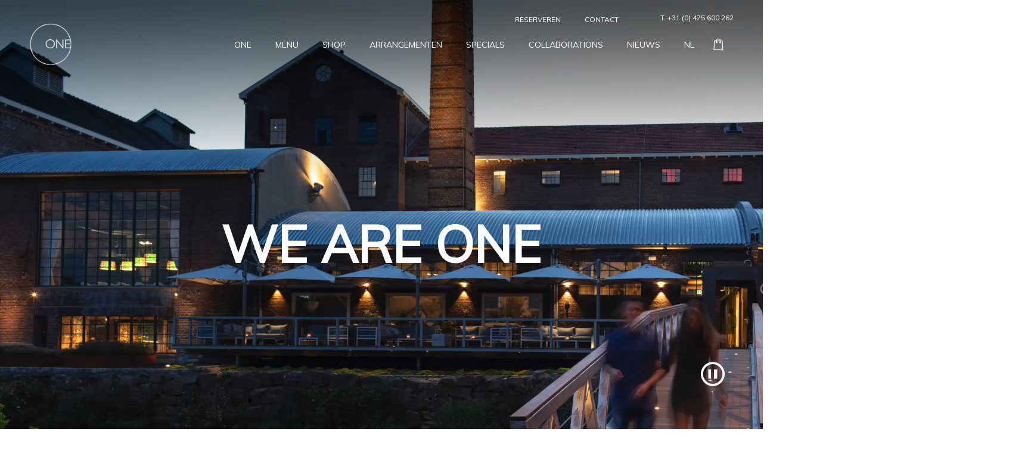

--- FILE ---
content_type: text/html; charset=UTF-8
request_url: https://restaurantone.nl/?ft-subscribe&ft-restaurant=89efe11b
body_size: 34707
content:
<!DOCTYPE html>
<!--[if IE 9]><html class="lt-ie10" lang="en" > <![endif]--><html class="no-js" lang="nl-NL"><head><meta charset="UTF-8"><link rel="preconnect" href="https://fonts.gstatic.com/" crossorigin /><meta name="viewport" content="width=device-width, initial-scale=1"><link rel="profile" href="http://gmpg.org/xfn/11"><link rel="pingback" href="https://restaurantone.nl/xmlrpc.php">
 <script></script><meta name='robots' content='index, follow, max-image-preview:large, max-snippet:-1, max-video-preview:-1' /><link rel="alternate" hreflang="nl" href="https://restaurantone.nl/" /><link rel="alternate" hreflang="en" href="https://restaurantone.nl/?lang=en" /><link rel="alternate" hreflang="de" href="https://restaurantone.nl/?lang=de" /><link rel="alternate" hreflang="x-default" href="https://restaurantone.nl/" /><title>Restaurant ONE Roermond | dining experience in oude fabriekshal</title><meta name="description" content="Restaurant ONE Roermond verwelkomt je in het oudste industriële gebouw van de stad. In ons sterren-restaurant draait alles om jouw culinaire ONE experience!" /><link rel="canonical" href="https://restaurantone.nl/" /><meta property="og:locale" content="nl_NL" /><meta property="og:type" content="website" /><meta property="og:title" content="Restaurant ONE Roermond | dining experience in oude fabriekshal" /><meta property="og:description" content="Restaurant ONE Roermond verwelkomt je in het oudste industriële gebouw van de stad. In ons sterren-restaurant draait alles om jouw culinaire ONE experience!" /><meta property="og:url" content="https://restaurantone.nl/" /><meta property="og:site_name" content="Restaurant ONE Roermond" /><meta property="article:modified_time" content="2025-01-31T09:25:54+00:00" /><meta name="twitter:card" content="summary_large_image" /> <script type="application/ld+json" class="yoast-schema-graph">{"@context":"https://schema.org","@graph":[{"@type":"WebPage","@id":"https://restaurantone.nl/","url":"https://restaurantone.nl/","name":"Restaurant ONE Roermond | dining experience in oude fabriekshal","isPartOf":{"@id":"https://restaurantone.nl/#website"},"about":{"@id":"https://restaurantone.nl/#organization"},"datePublished":"2018-11-20T21:07:19+00:00","dateModified":"2025-01-31T09:25:54+00:00","description":"Restaurant ONE Roermond verwelkomt je in het oudste industriële gebouw van de stad. In ons sterren-restaurant draait alles om jouw culinaire ONE experience!","breadcrumb":{"@id":"https://restaurantone.nl/#breadcrumb"},"inLanguage":"nl-NL","potentialAction":[{"@type":"ReadAction","target":["https://restaurantone.nl/"]}]},{"@type":"BreadcrumbList","@id":"https://restaurantone.nl/#breadcrumb","itemListElement":[{"@type":"ListItem","position":1,"name":"Home"}]},{"@type":"WebSite","@id":"https://restaurantone.nl/#website","url":"https://restaurantone.nl/","name":"Restaurant ONE Roermond","description":"Welkom bij Restaurant ONE te Roermond, bel +31 475 600 262 voor reserveringen.","publisher":{"@id":"https://restaurantone.nl/#organization"},"potentialAction":[{"@type":"SearchAction","target":{"@type":"EntryPoint","urlTemplate":"https://restaurantone.nl/?s={search_term_string}"},"query-input":{"@type":"PropertyValueSpecification","valueRequired":true,"valueName":"search_term_string"}}],"inLanguage":"nl-NL"},{"@type":"Organization","@id":"https://restaurantone.nl/#organization","name":"Restaurant ONE","url":"https://restaurantone.nl/","logo":{"@type":"ImageObject","inLanguage":"nl-NL","@id":"https://restaurantone.nl/#/schema/logo/image/","url":"https://restaurantone.nl/wp-content/uploads/2018/12/RestaurantOne_bl.png","contentUrl":"https://restaurantone.nl/wp-content/uploads/2018/12/RestaurantOne_bl.png","width":100,"height":100,"caption":"Restaurant ONE"},"image":{"@id":"https://restaurantone.nl/#/schema/logo/image/"}}]}</script> <link rel='dns-prefetch' href='//fonts.googleapis.com' /><link rel='dns-prefetch' href='//restaurantone.nl' /><link rel="alternate" type="application/rss+xml" title="Restaurant ONE Roermond &raquo; feed" href="https://restaurantone.nl/feed/" /><link rel="alternate" type="application/rss+xml" title="Restaurant ONE Roermond &raquo; reacties feed" href="https://restaurantone.nl/comments/feed/" /> <script>WebFontConfig={google:{families:["Barlow:latin","Muli:normal:latin"]}};if ( typeof WebFont === "object" && typeof WebFont.load === "function" ) { WebFont.load( WebFontConfig ); }</script><script data-optimized="1" src="https://restaurantone.nl/wp-content/plugins/litespeed-cache/assets/js/webfontloader.min.js"></script><link data-optimized="2" rel="stylesheet" href="https://restaurantone.nl/wp-content/litespeed/css/8cbc2154428aec4de456b3846597e110.css?ver=91510" /> <script type="text/javascript" id="wpml-cookie-js-extra">/*  */
var wpml_cookies = {"wp-wpml_current_language":{"value":"nl","expires":1,"path":"\/"}};
var wpml_cookies = {"wp-wpml_current_language":{"value":"nl","expires":1,"path":"\/"}};
/*  */</script> <script type="text/javascript" src="https://restaurantone.nl/wp-content/plugins/sitepress-multilingual-cms/res/js/cookies/language-cookie.js" id="wpml-cookie-js" defer="defer" data-wp-strategy="defer"></script> <script type="text/javascript" src="https://restaurantone.nl/wp-includes/js/jquery/jquery.min.js" id="jquery-core-js"></script> <script type="text/javascript" src="https://restaurantone.nl/wp-includes/js/jquery/jquery-migrate.min.js" id="jquery-migrate-js"></script> <script type="text/javascript" src="https://restaurantone.nl/wp-content/plugins/revslider/public/assets/js/rbtools.min.js" id="tp-tools-js"></script> <script type="text/javascript" src="https://restaurantone.nl/wp-content/plugins/revslider/public/assets/js/rs6.min.js" id="revmin-js"></script> <script type="text/javascript" src="https://restaurantone.nl/wp-content/plugins/woocommerce/assets/js/jquery-blockui/jquery.blockUI.min.js" id="wc-jquery-blockui-js" data-wp-strategy="defer"></script> <script type="text/javascript" id="wc-add-to-cart-js-extra">/*  */
var wc_add_to_cart_params = {"ajax_url":"\/wp-admin\/admin-ajax.php","wc_ajax_url":"\/?wc-ajax=%%endpoint%%","i18n_view_cart":"Bekijk winkelwagen","cart_url":"https:\/\/restaurantone.nl\/afrekenen\/","is_cart":"","cart_redirect_after_add":"yes"};
/*  */</script> <script type="text/javascript" src="https://restaurantone.nl/wp-content/plugins/woocommerce/assets/js/frontend/add-to-cart.min.js" id="wc-add-to-cart-js" data-wp-strategy="defer"></script> <script type="text/javascript" src="https://restaurantone.nl/wp-content/plugins/woocommerce/assets/js/js-cookie/js.cookie.min.js" id="wc-js-cookie-js" defer="defer" data-wp-strategy="defer"></script> <script type="text/javascript" id="woocommerce-js-extra">/*  */
var woocommerce_params = {"ajax_url":"\/wp-admin\/admin-ajax.php","wc_ajax_url":"\/?wc-ajax=%%endpoint%%","i18n_password_show":"Wachtwoord weergeven","i18n_password_hide":"Wachtwoord verbergen"};
/*  */</script> <script type="text/javascript" src="https://restaurantone.nl/wp-content/plugins/woocommerce/assets/js/frontend/woocommerce.min.js" id="woocommerce-js" defer="defer" data-wp-strategy="defer"></script> <script type="text/javascript" src="https://restaurantone.nl/wp-content/plugins/js_composer/assets/js/vendors/woocommerce-add-to-cart.js" id="vc_woocommerce-add-to-cart-js-js"></script> <script type="text/javascript" src="https://restaurantone.nl/wp-includes/js/jquery/ui/core.min.js" id="jquery-ui-core-js"></script> <script type="text/javascript" src="https://restaurantone.nl/wp-includes/js/jquery/ui/datepicker.min.js" id="jquery-ui-datepicker-js"></script> <script type="text/javascript" id="jquery-ui-datepicker-js-after">/*  */
jQuery(function(jQuery){jQuery.datepicker.setDefaults({"closeText":"Sluiten","currentText":"Vandaag","monthNames":["januari","februari","maart","april","mei","juni","juli","augustus","september","oktober","november","december"],"monthNamesShort":["jan","feb","mrt","apr","mei","jun","jul","aug","sep","okt","nov","dec"],"nextText":"Volgende","prevText":"Vorige","dayNames":["zondag","maandag","dinsdag","woensdag","donderdag","vrijdag","zaterdag"],"dayNamesShort":["zo","ma","di","wo","do","vr","za"],"dayNamesMin":["Z","M","D","W","D","V","Z"],"dateFormat":"dd\/mm\/yy","firstDay":1,"isRTL":false});});
/*  */</script> <script type="text/javascript" id="mwb_wgm_balance_check-js-extra">/*  */
var mwb_check = {"ajaxurl":"https:\/\/restaurantone.nl\/wp-admin\/admin-ajax.php","empty":"Fields cannot be empty!","invalid_coupon":"Entered Code is not Valid","invalid_email":"E-mailadres is niet geldig, probeer het nogmaals.","mwb_wgm_nonce":"0bb38eb035"};
/*  */</script> <script type="text/javascript" src="https://restaurantone.nl/wp-content/plugins/woocommerce-ultimate-gift-card//assets/js/mwb-wgm-balance-checker.js" id="mwb_wgm_balance_check-js"></script> <script type="text/javascript" id="wc-country-select-js-extra">/*  */
var wc_country_select_params = {"countries":"{\"AF\":[],\"AL\":{\"AL-01\":\"Berat\",\"AL-09\":\"Dib\\u00ebr\",\"AL-02\":\"Durr\\u00ebs\",\"AL-03\":\"Elbasan\",\"AL-04\":\"Fier\",\"AL-05\":\"Gjirokast\\u00ebr\",\"AL-06\":\"Kor\\u00e7\\u00eb\",\"AL-07\":\"Kuk\\u00ebs\",\"AL-08\":\"Lezh\\u00eb\",\"AL-10\":\"Shkod\\u00ebr\",\"AL-11\":\"Tirana\",\"AL-12\":\"Vlor\\u00eb\"},\"AO\":{\"BGO\":\"Bengo\",\"BLU\":\"Benguela\",\"BIE\":\"Bi\\u00e9\",\"CAB\":\"Cabinda\",\"CNN\":\"Cunene\",\"HUA\":\"Huambo\",\"HUI\":\"Hu\\u00edla\",\"CCU\":\"Kuando Kubango\",\"CNO\":\"Kwanza-Norte\",\"CUS\":\"Kwanza-Sul\",\"LUA\":\"Luanda\",\"LNO\":\"Lunda-Norte\",\"LSU\":\"Lunda-Sul\",\"MAL\":\"Malanje\",\"MOX\":\"Mexico\",\"NAM\":\"Namibi\\u00eb\",\"UIG\":\"U\\u00edge\",\"ZAI\":\"Za\\u00efre\"},\"AR\":{\"C\":\"Ciudad Aut\\u00f3noma de Buenos Aires\",\"B\":\"Buenos Aires\",\"K\":\"Catamarca\",\"H\":\"Chaco\",\"U\":\"Chubut\",\"X\":\"C\\u00f3rdoba\",\"W\":\"Corrientes\",\"E\":\"Entre R\\u00edos\",\"P\":\"Formosa\",\"Y\":\"Jujuy\",\"L\":\"La Pampa\",\"F\":\"La Rioja\",\"M\":\"Mendoza\",\"N\":\"Misiones\",\"Q\":\"Neuqu\\u00e9n\",\"R\":\"R\\u00edo Negro\",\"A\":\"Salta\",\"J\":\"San Juan\",\"D\":\"San Luis\",\"Z\":\"Santa Cruz\",\"S\":\"Santa Fe\",\"G\":\"Santiago del Estero\",\"V\":\"Vuurland\",\"T\":\"Tucum\\u00e1n\"},\"AT\":[],\"AU\":{\"ACT\":\"Australian Capital Territory\",\"NSW\":\"Nieuw-Zuid-Wales\",\"NT\":\"Noordelijk Territorium\",\"QLD\":\"Queensland\",\"SA\":\"Zuid-Australi\\u00eb\",\"TAS\":\"Tasmani\\u00eb\",\"VIC\":\"Victoria\",\"WA\":\"West-Australi\\u00eb\"},\"AX\":[],\"BD\":{\"BD-05\":\"Bagerhat\",\"BD-01\":\"Bandarban\",\"BD-02\":\"Barguna\",\"BD-06\":\"Barisal\",\"BD-07\":\"Bhola\",\"BD-03\":\"Bogra\",\"BD-04\":\"Brahmanbaria\",\"BD-09\":\"Chandpur\",\"BD-10\":\"Chattogram\",\"BD-12\":\"Chuadanga\",\"BD-11\":\"Cox's Bazar\",\"BD-08\":\"Comilla\",\"BD-13\":\"Dhaka\",\"BD-14\":\"Dinajpur\",\"BD-15\":\"Faridpur \",\"BD-16\":\"Feni\",\"BD-19\":\"Gaibandha\",\"BD-18\":\"Gazipur\",\"BD-17\":\"Gopalganj\",\"BD-20\":\"Habiganj\",\"BD-21\":\"Jamalpur\",\"BD-22\":\"Jashore\",\"BD-25\":\"Jhalokati\",\"BD-23\":\"Jhenaidah\",\"BD-24\":\"Joypurhat\",\"BD-29\":\"Khagrachhari\",\"BD-27\":\"Khulna\",\"BD-26\":\"Kishoreganj\",\"BD-28\":\"Kurigram\",\"BD-30\":\"Kushtia\",\"BD-31\":\"Lakshmipur\",\"BD-32\":\"Lalmonirhat\",\"BD-36\":\"Madaripur\",\"BD-37\":\"Magura\",\"BD-33\":\"Manikganj \",\"BD-39\":\"Meherpur\",\"BD-38\":\"Moulvibazar\",\"BD-35\":\"Munshiganj\",\"BD-34\":\"Mymensingh\",\"BD-48\":\"Naogaon\",\"BD-43\":\"Narail\",\"BD-40\":\"Narayanganj\",\"BD-42\":\"Narsingdi\",\"BD-44\":\"Natore\",\"BD-45\":\"Nawabganj\",\"BD-41\":\"Netrakona\",\"BD-46\":\"Nilphamari\",\"BD-47\":\"Noakhali\",\"BD-49\":\"Pabna\",\"BD-52\":\"Panchagarh\",\"BD-51\":\"Patuakhali\",\"BD-50\":\"Pirojpur\",\"BD-53\":\"Rajbari\",\"BD-54\":\"Rajshahi\",\"BD-56\":\"Rangamati\",\"BD-55\":\"Rangpur\",\"BD-58\":\"Satkhira\",\"BD-62\":\"Shariatpur\",\"BD-57\":\"Sherpur\",\"BD-59\":\"Sirajganj\",\"BD-61\":\"Sunamganj\",\"BD-60\":\"Sylhet\",\"BD-63\":\"Tangail\",\"BD-64\":\"Thakurgaon\"},\"BE\":[],\"BG\":{\"BG-01\":\"Blagoevgrad\",\"BG-02\":\"Burgas\",\"BG-08\":\"Dobrich\",\"BG-07\":\"Gabrovo\",\"BG-26\":\"Haskovo\",\"BG-09\":\"Kardzhali\",\"BG-10\":\"Kyustendil\",\"BG-11\":\"Lovech\",\"BG-12\":\"Montana\",\"BG-13\":\"Pazardzhik\",\"BG-14\":\"Pernik\",\"BG-15\":\"Pleven\",\"BG-16\":\"Plovdiv\",\"BG-17\":\"Razgrad\",\"BG-18\":\"Ruse\",\"BG-27\":\"Shumen\",\"BG-19\":\"Silistra\",\"BG-20\":\"Sliven\",\"BG-21\":\"Smolyan\",\"BG-23\":\"Regio Sofia\",\"BG-22\":\"Sofia\",\"BG-24\":\"Stara Zagora\",\"BG-25\":\"Targovishte\",\"BG-03\":\"Varna\",\"BG-04\":\"Veliko Tarnovo\",\"BG-05\":\"Vidin\",\"BG-06\":\"Vratsa\",\"BG-28\":\"Yambol\"},\"BH\":[],\"BI\":[],\"BJ\":{\"AL\":\"Alibori\",\"AK\":\"Atakora\",\"AQ\":\"Atlantique\",\"BO\":\"Borgou\",\"CO\":\"Collines\",\"KO\":\"Kouffo\",\"DO\":\"Donga\",\"LI\":\"Littoral\",\"MO\":\"Mono\",\"OU\":\"Ou\\u00e9m\\u00e9\",\"PL\":\"Plateau\",\"ZO\":\"Zou\"},\"BO\":{\"BO-B\":\"Beni\",\"BO-H\":\"Chuquisaca\",\"BO-C\":\"Cochabamba\",\"BO-L\":\"La Paz\",\"BO-O\":\"Oruro\",\"BO-N\":\"Pando\",\"BO-P\":\"Potos\\u00ed\",\"BO-S\":\"Santa Cruz\",\"BO-T\":\"Tarija\"},\"BR\":{\"AC\":\"Acre\",\"AL\":\"Alagoas\",\"AP\":\"Amap\\u00e1\",\"AM\":\"Amazonas\",\"BA\":\"Bahia\",\"CE\":\"Cear\\u00e1\",\"DF\":\"Distrito Federal\",\"ES\":\"Esp\\u00edrito Santo\",\"GO\":\"Goi\\u00e1s\",\"MA\":\"Maranh\\u00e3o\",\"MT\":\"Mato Grosso\",\"MS\":\"Mato Grosso do Sul\",\"MG\":\"Minas Gerais\",\"PA\":\"Par\\u00e1\",\"PB\":\"Para\\u00edba\",\"PR\":\"Paran\\u00e1\",\"PE\":\"Pernambuco\",\"PI\":\"Piau\\u00ed\",\"RJ\":\"Rio de Janeiro\",\"RN\":\"Rio Grande do Norte\",\"RS\":\"Rio Grande do Sul\",\"RO\":\"Rond\\u00f4nia\",\"RR\":\"Roraima\",\"SC\":\"Santa Catarina\",\"SP\":\"S\\u00e3o Paulo\",\"SE\":\"Sergipe\",\"TO\":\"Tocantins\"},\"CA\":{\"AB\":\"Alberta\",\"BC\":\"Brits-Columbia\",\"MB\":\"Manitoba\",\"NB\":\"New Brunswick\",\"NL\":\"Newfoundland en Labrador\",\"NT\":\"Northwest Territories\",\"NS\":\"Nova Scotia\",\"NU\":\"Nunavut\",\"ON\":\"Ontario\",\"PE\":\"Prins Edwardeiland\",\"QC\":\"Quebec\",\"SK\":\"Saskatchewan\",\"YT\":\"Yukon\"},\"CH\":{\"AG\":\"Aargau\",\"AR\":\"Appenzell Ausserrhoden\",\"AI\":\"Appenzell Innerrhoden\",\"BL\":\"Basel-Landschaft\",\"BS\":\"Basel-Stadt\",\"BE\":\"Bern\",\"FR\":\"Fribourg\",\"GE\":\"Gen\\u00e8ve\",\"GL\":\"Glarus\",\"GR\":\"Graub\\u00fcnden\",\"JU\":\"Jura\",\"LU\":\"Luzern\",\"NE\":\"Neuch\\u00e2tel\",\"NW\":\"Nidwalden\",\"OW\":\"Obwalden\",\"SH\":\"Schaffhausen\",\"SZ\":\"Schwyz\",\"SO\":\"Solothurn\",\"SG\":\"St. Gallen\",\"TG\":\"Thurgau\",\"TI\":\"Ticino\",\"UR\":\"Uri\",\"VS\":\"Valais\",\"VD\":\"Vaud\",\"ZG\":\"Zug\",\"ZH\":\"Z\\u00fcrich\"},\"CL\":{\"CL-AI\":\"Ais\\u00e9n del General Carlos Iba\\u00f1ez del Campo\",\"CL-AN\":\"Antofagasta\",\"CL-AP\":\"Arica y Parinacota\",\"CL-AR\":\"La Araucan\\u00eda\",\"CL-AT\":\"Atacama\",\"CL-BI\":\"Biob\\u00edo\",\"CL-CO\":\"Coquimbo\",\"CL-LI\":\"Libertador General Bernardo O'Higgins\",\"CL-LL\":\"Los Lagos\",\"CL-LR\":\"Los R\\u00edos\",\"CL-MA\":\"Magallanes\",\"CL-ML\":\"Maule\",\"CL-NB\":\"\\u00d1uble\",\"CL-RM\":\"Regi\\u00f3n Metropolitana de Santiago\",\"CL-TA\":\"Tarapac\\u00e1\",\"CL-VS\":\"Valpara\\u00edso\"},\"CN\":{\"CN1\":\"Yunnan \\\/ \\u4e91\\u5357\",\"CN2\":\"Beijing \\\/ \\u5317\\u4eac\",\"CN3\":\"Tianjin \\\/ \\u5929\\u6d25\",\"CN4\":\"Hebei \\\/ \\u6cb3\\u5317\",\"CN5\":\"Shanxi \\\/ \\u5c71\\u897f\",\"CN6\":\"Inner Mongolia \\\/ \\u5167\\u8499\\u53e4\",\"CN7\":\"Liaoning \\\/ \\u8fbd\\u5b81\",\"CN8\":\"Jilin \\\/ \\u5409\\u6797\",\"CN9\":\"Heilongjiang \\\/ \\u9ed1\\u9f99\\u6c5f\",\"CN10\":\"Shanghai \\\/ \\u4e0a\\u6d77\",\"CN11\":\"Jiangsu \\\/ \\u6c5f\\u82cf\",\"CN12\":\"Zhejiang \\\/ \\u6d59\\u6c5f\",\"CN13\":\"Anhui \\\/ \\u5b89\\u5fbd\",\"CN14\":\"Fujian \\\/ \\u798f\\u5efa\",\"CN15\":\"Jiangxi \\\/ \\u6c5f\\u897f\",\"CN16\":\"Shandong \\\/ \\u5c71\\u4e1c\",\"CN17\":\"Henan \\\/ \\u6cb3\\u5357\",\"CN18\":\"Hubei \\\/ \\u6e56\\u5317\",\"CN19\":\"Hunan \\\/ \\u6e56\\u5357\",\"CN20\":\"Guangdong \\\/ \\u5e7f\\u4e1c\",\"CN21\":\"Guangxi Zhuang \\\/ \\u5e7f\\u897f\\u58ee\\u65cf\",\"CN22\":\"Hainan \\\/ \\u6d77\\u5357\",\"CN23\":\"Chongqing \\\/ \\u91cd\\u5e86\",\"CN24\":\"Sichuan \\\/ \\u56db\\u5ddd\",\"CN25\":\"Guizhou \\\/ \\u8d35\\u5dde\",\"CN26\":\"Shaanxi \\\/ \\u9655\\u897f\",\"CN27\":\"Gansu \\\/ \\u7518\\u8083\",\"CN28\":\"Qinghai \\\/ \\u9752\\u6d77\",\"CN29\":\"Ningxia Hui \\\/ \\u5b81\\u590f\",\"CN30\":\"Macao \\\/ \\u6fb3\\u95e8\",\"CN31\":\"Tibet \\\/ \\u897f\\u85cf\",\"CN32\":\"Xinjiang \\\/ \\u65b0\\u7586\"},\"CO\":{\"CO-AMA\":\"Amazonas\",\"CO-ANT\":\"Antioquia\",\"CO-ARA\":\"Arauca\",\"CO-ATL\":\"Atl\\u00e1ntico\",\"CO-BOL\":\"Bol\\u00edvar\",\"CO-BOY\":\"Boyac\\u00e1\",\"CO-CAL\":\"Caldas\",\"CO-CAQ\":\"Caquet\\u00e1\",\"CO-CAS\":\"Casanare\",\"CO-CAU\":\"Cauca\",\"CO-CES\":\"Cesar\",\"CO-CHO\":\"Choc\\u00f3\",\"CO-COR\":\"C\\u00f3rdoba\",\"CO-CUN\":\"Cundinamarca\",\"CO-DC\":\"Capital District\",\"CO-GUA\":\"Guain\\u00eda\",\"CO-GUV\":\"Guaviare\",\"CO-HUI\":\"Huila\",\"CO-LAG\":\"La Guajira\",\"CO-MAG\":\"Magdalena\",\"CO-MET\":\"Meta\",\"CO-NAR\":\"Nari\\u00f1o\",\"CO-NSA\":\"Norte de Santander\",\"CO-PUT\":\"Putumayo\",\"CO-QUI\":\"Quind\\u00edo\",\"CO-RIS\":\"Risaralda\",\"CO-SAN\":\"Santander\",\"CO-SAP\":\"San Andr\\u00e9s & Providencia\",\"CO-SUC\":\"Sucre\",\"CO-TOL\":\"Tolima\",\"CO-VAC\":\"Valle del Cauca\",\"CO-VAU\":\"Vaup\\u00e9s\",\"CO-VID\":\"Vichada\"},\"CR\":{\"CR-A\":\"Alajuela\",\"CR-C\":\"Cartago\",\"CR-G\":\"Guanacaste\",\"CR-H\":\"Heredia\",\"CR-L\":\"Lim\\u00f3n\",\"CR-P\":\"Puntarenas\",\"CR-SJ\":\"San Jos\\u00e9\"},\"CZ\":[],\"DE\":{\"DE-BW\":\"Baden-W\\u00fcrttemberg\",\"DE-BY\":\"Beieren\",\"DE-BE\":\"Berlijn\",\"DE-BB\":\"Brandenburg\",\"DE-HB\":\"Bremen\",\"DE-HH\":\"Hamburg\",\"DE-HE\":\"Hessen\",\"DE-MV\":\"Mecklenburg-Voor-Pommeren\",\"DE-NI\":\"Nedersaksen\",\"DE-NW\":\"Noordrijn-Westfalen\",\"DE-RP\":\"Rijnland-Palts\",\"DE-SL\":\"Saarland\",\"DE-SN\":\"Saksen\",\"DE-ST\":\"Saksen-Anhalt\",\"DE-SH\":\"Sleeswijk-Holstein\",\"DE-TH\":\"Th\\u00fcringen\"},\"DK\":[],\"DO\":{\"DO-01\":\"Distrito Nacional\",\"DO-02\":\"Azua\",\"DO-03\":\"Baoruco\",\"DO-04\":\"Barahona\",\"DO-33\":\"Cibao Nordeste\",\"DO-34\":\"Cibao Noroeste\",\"DO-35\":\"Cibao Norte\",\"DO-36\":\"Cibao Sur\",\"DO-05\":\"Dajab\\u00f3n\",\"DO-06\":\"Duarte\",\"DO-08\":\"El Seibo\",\"DO-37\":\"El Valle\",\"DO-07\":\"El\\u00edas Pi\\u00f1a\",\"DO-38\":\"Enriquillo\",\"DO-09\":\"Espaillat\",\"DO-30\":\"Hato Mayor\",\"DO-19\":\"Hermanas Mirabal\",\"DO-39\":\"Hig\\u00fcamo\",\"DO-10\":\"Independencia\",\"DO-11\":\"La Altagracia\",\"DO-12\":\"La Romana\",\"DO-13\":\"La Vega\",\"DO-14\":\"Mar\\u00eda Trinidad S\\u00e1nchez\",\"DO-28\":\"Monse\\u00f1or Nouel\",\"DO-15\":\"Monte Cristi\",\"DO-29\":\"Monte Plata\",\"DO-40\":\"Ozama\",\"DO-16\":\"Pedernales\",\"DO-17\":\"Peravia\",\"DO-18\":\"Puerto Plata\",\"DO-20\":\"Saman\\u00e1\",\"DO-21\":\"San Crist\\u00f3bal\",\"DO-31\":\"San Jos\\u00e9 de Ocoa\",\"DO-22\":\"San Juan\",\"DO-23\":\"San Pedro de Macor\\u00eds\",\"DO-24\":\"S\\u00e1nchez Ram\\u00edrez\",\"DO-25\":\"Santiago\",\"DO-26\":\"Santiago Rodr\\u00edguez\",\"DO-32\":\"Santo Domingo\",\"DO-41\":\"Valdesia\",\"DO-27\":\"Valverde\",\"DO-42\":\"Yuma\"},\"DZ\":{\"DZ-01\":\"Adrar\",\"DZ-02\":\"Chlef\",\"DZ-03\":\"Laghouat\",\"DZ-04\":\"Oum El Bouaghi\",\"DZ-05\":\"Batna\",\"DZ-06\":\"B\\u00e9ja\\u00efa\",\"DZ-07\":\"Biskra\",\"DZ-08\":\"B\\u00e9char\",\"DZ-09\":\"Blida\",\"DZ-10\":\"Bouira\",\"DZ-11\":\"Tamanghasset\",\"DZ-12\":\"T\\u00e9bessa\",\"DZ-13\":\"Tlemcen\",\"DZ-14\":\"Tiaret\",\"DZ-15\":\"Tizi Ouzou\",\"DZ-16\":\"Algiers\",\"DZ-17\":\"Djelfa\",\"DZ-18\":\"Jijel\",\"DZ-19\":\"S\\u00e9tif\",\"DZ-20\":\"Sa\\u00efda\",\"DZ-21\":\"Skikda\",\"DZ-22\":\"Sidi Bel Abb\\u00e8s\",\"DZ-23\":\"Annaba\",\"DZ-24\":\"Guelma\",\"DZ-25\":\"Constantijn\",\"DZ-26\":\"M\\u00e9d\\u00e9a\",\"DZ-27\":\"Mostaganem\",\"DZ-28\":\"M\\u2019Sila\",\"DZ-29\":\"Mascara\",\"DZ-30\":\"Ouargla\",\"DZ-31\":\"Oran\",\"DZ-32\":\"El Bayadh\",\"DZ-33\":\"Illizi\",\"DZ-34\":\"Bordj Bou Arr\\u00e9ridj\",\"DZ-35\":\"Boumerd\\u00e8s\",\"DZ-36\":\"El Tarf\",\"DZ-37\":\"Tindouf\",\"DZ-38\":\"Tissemsilt\",\"DZ-39\":\"El Oued\",\"DZ-40\":\"Khenchela\",\"DZ-41\":\"Souk Ahras\",\"DZ-42\":\"Tipasa\",\"DZ-43\":\"Mila\",\"DZ-44\":\"A\\u00efn Defla\",\"DZ-45\":\"Naama\",\"DZ-46\":\"A\\u00efn T\\u00e9mouchent\",\"DZ-47\":\"Gharda\\u00efa\",\"DZ-48\":\"Relizane\"},\"EE\":[],\"EC\":{\"EC-A\":\"Azuay\",\"EC-B\":\"Bol\\u00edvar\",\"EC-F\":\"Ca\\u00f1ar\",\"EC-C\":\"Carchi\",\"EC-H\":\"Chimborazo\",\"EC-X\":\"Cotopaxi\",\"EC-O\":\"El Oro\",\"EC-E\":\"Esmeraldas\",\"EC-W\":\"Gal\\u00e1pagos\",\"EC-G\":\"Guayas\",\"EC-I\":\"Imbabura\",\"EC-L\":\"Loja\",\"EC-R\":\"Los R\\u00edos\",\"EC-M\":\"Manab\\u00ed\",\"EC-S\":\"Morona-Santiago\",\"EC-N\":\"Napo\",\"EC-D\":\"Orellana\",\"EC-Y\":\"Pastaza\",\"EC-P\":\"Pichincha\",\"EC-SE\":\"Santa Elena\",\"EC-SD\":\"Santo Domingo de los Ts\\u00e1chilas\",\"EC-U\":\"Sucumb\\u00edos\",\"EC-T\":\"Tungurahua\",\"EC-Z\":\"Zamora-Chinchipe\"},\"EG\":{\"EGALX\":\"Alexandria\",\"EGASN\":\"Aswan\",\"EGAST\":\"Asyut\",\"EGBA\":\"Rode Zee\",\"EGBH\":\"Beheira\",\"EGBNS\":\"Beni Suef\",\"EGC\":\"Ca\\u00efro\",\"EGDK\":\"Dakahlia\",\"EGDT\":\"Damietta\",\"EGFYM\":\"Faiyum\",\"EGGH\":\"Gharbia\",\"EGGZ\":\"Giza\",\"EGIS\":\"Ismailia\",\"EGJS\":\"South Sinai\",\"EGKB\":\"Qalyubia\",\"EGKFS\":\"Kafr el-Sheikh\",\"EGKN\":\"Qena\",\"EGLX\":\"Luxor\",\"EGMN\":\"Minya\",\"EGMNF\":\"Monufia\",\"EGMT\":\"Matrouh\",\"EGPTS\":\"Port Said\",\"EGSHG\":\"Sohag\",\"EGSHR\":\"Al Sharqia\",\"EGSIN\":\"North Sinai\",\"EGSUZ\":\"Suez\",\"EGWAD\":\"New Valley\"},\"ES\":{\"C\":\"A Coru\\u00f1a\",\"VI\":\"Araba\\\/\\u00c1lava\",\"AB\":\"Albacete\",\"A\":\"Alicante\",\"AL\":\"Almer\\u00eda\",\"O\":\"Asturias\",\"AV\":\"\\u00c1vila\",\"BA\":\"Badajoz\",\"PM\":\"Baleares\",\"B\":\"Barcelona\",\"BU\":\"Burgos\",\"CC\":\"C\\u00e1ceres\",\"CA\":\"C\\u00e1diz\",\"S\":\"Cantabria\",\"CS\":\"Castell\\u00f3n\",\"CE\":\"Ceuta\",\"CR\":\"Ciudad Real\",\"CO\":\"C\\u00f3rdoba\",\"CU\":\"Cuenca\",\"GI\":\"Girona\",\"GR\":\"Granada\",\"GU\":\"Guadalajara\",\"SS\":\"Gipuzkoa\",\"H\":\"Huelva\",\"HU\":\"Huesca\",\"J\":\"Ja\\u00e9n\",\"LO\":\"La Rioja\",\"GC\":\"Las Palmas\",\"LE\":\"Le\\u00f3n\",\"L\":\"Lleida\",\"LU\":\"Lugo\",\"M\":\"Madrid\",\"MA\":\"M\\u00e1laga\",\"ML\":\"Melilla\",\"MU\":\"Murcia\",\"NA\":\"Navarra\",\"OR\":\"Ourense\",\"P\":\"Palencia\",\"PO\":\"Pontevedra\",\"SA\":\"Salamanca\",\"TF\":\"Santa Cruz de Tenerife\",\"SG\":\"Segovia\",\"SE\":\"Sevilla\",\"SO\":\"Soria\",\"T\":\"Tarragona\",\"TE\":\"Teruel\",\"TO\":\"Toledo\",\"V\":\"Valencia\",\"VA\":\"Valladolid\",\"BI\":\"Biscay\",\"ZA\":\"Zamora\",\"Z\":\"Zaragoza\"},\"ET\":[],\"FI\":[],\"FR\":[],\"GF\":[],\"GH\":{\"AF\":\"Ahafo\",\"AH\":\"Ashanti\",\"BA\":\"Brong-Ahafo\",\"BO\":\"Bono\",\"BE\":\"Bono East\",\"CP\":\"Central\",\"EP\":\"Oost\",\"AA\":\"Greater Accra\",\"NE\":\"North East\",\"NP\":\"Noord\",\"OT\":\"Oti\",\"SV\":\"Savannah\",\"UE\":\"Upper East\",\"UW\":\"Upper West\",\"TV\":\"Volta\",\"WP\":\"West\",\"WN\":\"Western North\"},\"GP\":[],\"GR\":{\"I\":\"Attika\",\"A\":\"Oost-Macedoni\\u00eb en Thraci\\u00eb\",\"B\":\"Centraal-Macedoni\\u00eb\",\"C\":\"West-Macedoni\\u00eb\",\"D\":\"Epirus\",\"E\":\"Thessali\\u00eb\",\"F\":\"Ionische Eilanden\",\"G\":\"West-Griekenland\",\"H\":\"Centraal-Griekenland\",\"J\":\"Peloponnesos\",\"K\":\"Noord-Aegisch\",\"L\":\"Zuid-Aegisch\",\"M\":\"Kreta\"},\"GT\":{\"GT-AV\":\"Alta Verapaz\",\"GT-BV\":\"Baja Verapaz\",\"GT-CM\":\"Chimaltenango\",\"GT-CQ\":\"Chiquimula\",\"GT-PR\":\"El Progreso\",\"GT-ES\":\"Escuintla\",\"GT-GU\":\"Guatemala\",\"GT-HU\":\"Huehuetenango\",\"GT-IZ\":\"Izabal\",\"GT-JA\":\"Jalapa\",\"GT-JU\":\"Jutiapa\",\"GT-PE\":\"Pet\\u00e9n\",\"GT-QZ\":\"Quetzaltenango\",\"GT-QC\":\"Quich\\u00e9\",\"GT-RE\":\"Retalhuleu\",\"GT-SA\":\"Sacatep\\u00e9quez\",\"GT-SM\":\"San Marcos\",\"GT-SR\":\"Santa Rosa\",\"GT-SO\":\"Solol\\u00e1\",\"GT-SU\":\"Suchitep\\u00e9quez\",\"GT-TO\":\"Totonicap\\u00e1n\",\"GT-ZA\":\"Zacapa\"},\"HK\":{\"HONG KONG\":\"Hongkong (eiland)\",\"KOWLOON\":\"Kowloon\",\"NEW TERRITORIES\":\"New Territories\"},\"HN\":{\"HN-AT\":\"Atl\\u00e1ntida\",\"HN-IB\":\"Bay Islands\",\"HN-CH\":\"Choluteca\",\"HN-CL\":\"Col\\u00f3n\",\"HN-CM\":\"Comayagua\",\"HN-CP\":\"Cop\\u00e1n\",\"HN-CR\":\"Cort\\u00e9s\",\"HN-EP\":\"El Para\\u00edso\",\"HN-FM\":\"Francisco Moraz\\u00e1n\",\"HN-GD\":\"Gracias a Dios\",\"HN-IN\":\"Intibuc\\u00e1\",\"HN-LE\":\"Lempira\",\"HN-LP\":\"La Paz\",\"HN-OC\":\"Ocotepeque\",\"HN-OL\":\"Olancho\",\"HN-SB\":\"Santa B\\u00e1rbara\",\"HN-VA\":\"Valle\",\"HN-YO\":\"Yoro\"},\"HR\":{\"HR-01\":\"Zagreb (provincie)\",\"HR-02\":\"Krapina-Zagorje (provincie)\",\"HR-03\":\"Sisak-Moslavina (provincie)\",\"HR-04\":\"Karlovac (provincie)\",\"HR-05\":\"Vara\\u017edin (provincie)\",\"HR-06\":\"Koprivnica-Kri\\u017eevci (provincie)\",\"HR-07\":\"Bjelovar-Bilogora (provincie)\",\"HR-08\":\"Primorje-Gorski Kotar (provincie)\",\"HR-09\":\"Lika-Senj (provincie)\",\"HR-10\":\"Virovitica-Podravina (provincie)\",\"HR-11\":\"Po\\u017eega-Slavoni\\u00eb (provincie)\",\"HR-12\":\"Brod-Posavina (provincie)\",\"HR-13\":\"Zadar (provincie)\",\"HR-14\":\"Osijek-Baranja (provincie)\",\"HR-15\":\"\\u0160ibenik-Knin (provincie)\",\"HR-16\":\"Vukovar-Syrmi\\u00eb (provincie)\",\"HR-17\":\"Split-Dalmati\\u00eb (provincie)\",\"HR-18\":\"Istri\\u00eb (provincie)\",\"HR-19\":\"Dubrovnik-Neretva (provincie)\",\"HR-20\":\"Me\\u0111imurje (provincie)\",\"HR-21\":\"Zagreb (stad)\"},\"HU\":{\"BK\":\"B\\u00e1cs-Kiskun\",\"BE\":\"B\\u00e9k\\u00e9s\",\"BA\":\"Baranya\",\"BZ\":\"Borsod-Aba\\u00faj-Zempl\\u00e9n\",\"BU\":\"Budapest\",\"CS\":\"Csongr\\u00e1d-Csan\\u00e1d\",\"FE\":\"Fej\\u00e9r\",\"GS\":\"Gy\\u0151r-Moson-Sopron\",\"HB\":\"Hajd\\u00fa-Bihar\",\"HE\":\"Heves\",\"JN\":\"J\\u00e1sz-Nagykun-Szolnok\",\"KE\":\"Kom\\u00e1rom-Esztergom\",\"NO\":\"N\\u00f3gr\\u00e1d\",\"PE\":\"Pest\",\"SO\":\"Somogy\",\"SZ\":\"Szabolcs-Szatm\\u00e1r-Bereg\",\"TO\":\"Tolna\",\"VA\":\"Vas\",\"VE\":\"Veszpr\\u00e9m\",\"ZA\":\"Zala\"},\"ID\":{\"AC\":\"Aceh\",\"SU\":\"Noord-Sumatra\",\"SB\":\"Sumatera Barat\",\"RI\":\"Riau\",\"KR\":\"Riau-archipel\",\"JA\":\"Jambi\",\"SS\":\"Zuid-Sumatra\",\"BB\":\"Bangka Belitung\",\"BE\":\"Bengkulu\",\"LA\":\"Lampung\",\"JK\":\"Jakarta\",\"JB\":\"West-Java\",\"BT\":\"Bantam\",\"JT\":\"Midden-Java\",\"JI\":\"Oost-Java\",\"YO\":\"Jogjakarta\",\"BA\":\"Bali\",\"NB\":\"West-Nusa Tenggara\",\"NT\":\"Oost-Nusa Tenggara\",\"KB\":\"West-Kalimantan\",\"KT\":\"Midden-Kalimantan\",\"KI\":\"Oost-Kalimantan\",\"KS\":\"Zuid-Kalimantan\",\"KU\":\"Noord-Kalimantan\",\"SA\":\"Noord-Celebes\",\"ST\":\"Midden-Celebes\",\"SG\":\"Zuidoost-Celebes\",\"SR\":\"West-Celebes\",\"SN\":\"Zuid-Celebes\",\"GO\":\"Gorontalo\",\"MA\":\"Molukken\",\"MU\":\"Noord-Molukken\",\"PA\":\"Papoea\",\"PB\":\"West-Papoea\"},\"IE\":{\"CW\":\"Carlow\",\"CN\":\"Cavan\",\"CE\":\"Clare\",\"CO\":\"Cork\",\"DL\":\"Donegal\",\"D\":\"Dublin\",\"G\":\"Galway\",\"KY\":\"Kerry\",\"KE\":\"Kildare\",\"KK\":\"Kilkenny\",\"LS\":\"Laois\",\"LM\":\"Leitrim\",\"LK\":\"Limerick\",\"LD\":\"Longford\",\"LH\":\"Louth\",\"MO\":\"Mayo\",\"MH\":\"Meath\",\"MN\":\"Monaghan\",\"OY\":\"Offaly\",\"RN\":\"Roscommon\",\"SO\":\"Sligo\",\"TA\":\"Tipperary\",\"WD\":\"Waterford\",\"WH\":\"Westmeath\",\"WX\":\"Wexford\",\"WW\":\"Wicklow\"},\"IN\":{\"AN\":\"Andamanen en Nicobaren\",\"AP\":\"Andhra Pradesh\",\"AR\":\"Arunachal Pradesh\",\"AS\":\"Assam\",\"BR\":\"Bihar\",\"CH\":\"Chandigarh\",\"CT\":\"Chhattisgarh\",\"DD\":\"Daman en Diu\",\"DH\":\"D\\u0101dra en Nagar Haveli en Dam\\u0101n en Diu\",\"DL\":\"Delhi\",\"DN\":\"Dadra en Nagar Haveli\",\"GA\":\"Goa\",\"GJ\":\"Gujarat\",\"HP\":\"Himachal Pradesh\",\"HR\":\"Haryana\",\"JH\":\"Jharkhand\",\"JK\":\"Jammu en Kasjmir\",\"KA\":\"Karnataka\",\"KL\":\"Kerala\",\"LA\":\"Ladakh\",\"LD\":\"Lakshadweep\",\"MH\":\"Maharashtra\",\"ML\":\"Meghalaya\",\"MN\":\"Manipur\",\"MP\":\"Madhya Pradesh\",\"MZ\":\"Mizoram\",\"NL\":\"Nagaland\",\"OD\":\"Odisha\",\"PB\":\"Punjab\",\"PY\":\"Pondicherry (Puducherry)\",\"RJ\":\"Rajasthan\",\"SK\":\"Sikkim\",\"TS\":\"Telangana\",\"TN\":\"Tamil Nadu\",\"TR\":\"Tripura\",\"UP\":\"Uttar Pradesh\",\"UK\":\"Uttarakhand\",\"WB\":\"West-Bengalen\"},\"IR\":{\"KHZ\":\"Khoezistan (\\u062e\\u0648\\u0632\\u0633\\u062a\\u0627\\u0646)\",\"THR\":\"Teheran (\\u062a\\u0647\\u0631\\u0627\\u0646)\",\"ILM\":\"Ilam (\\u0627\\u06cc\\u0644\\u0627\\u0645)\",\"BHR\":\"Bushehr (\\u0628\\u0648\\u0634\\u0647\\u0631)\",\"ADL\":\"Ardebil (\\u0627\\u0631\\u062f\\u0628\\u06cc\\u0644)\",\"ESF\":\"Isfahan (\\u0627\\u0635\\u0641\\u0647\\u0627\\u0646)\",\"YZD\":\"Yazd (\\u06cc\\u0632\\u062f)\",\"KRH\":\"Kermanshah (\\u06a9\\u0631\\u0645\\u0627\\u0646\\u0634\\u0627\\u0647)\",\"KRN\":\"Kerman (\\u06a9\\u0631\\u0645\\u0627\\u0646)\",\"HDN\":\"Hamadan (\\u0647\\u0645\\u062f\\u0627\\u0646)\",\"GZN\":\"Qazvin (\\u0642\\u0632\\u0648\\u06cc\\u0646)\",\"ZJN\":\"Zanjan (\\u0632\\u0646\\u062c\\u0627\\u0646)\",\"LRS\":\"Loeristan (\\u0644\\u0631\\u0633\\u062a\\u0627\\u0646)\",\"ABZ\":\"Alborz (\\u0627\\u0644\\u0628\\u0631\\u0632)\",\"EAZ\":\"Oost-Azerbeidzjan (\\u0622\\u0630\\u0631\\u0628\\u0627\\u06cc\\u062c\\u0627\\u0646 \\u0634\\u0631\\u0642\\u06cc)\",\"WAZ\":\"West-Azerbeidzjan (\\u0622\\u0630\\u0631\\u0628\\u0627\\u06cc\\u062c\\u0627\\u0646 \\u063a\\u0631\\u0628\\u06cc)\",\"CHB\":\"Chahar Mahaal en Bakhtiari (\\u0686\\u0647\\u0627\\u0631\\u0645\\u062d\\u0627\\u0644 \\u0648 \\u0628\\u062e\\u062a\\u06cc\\u0627\\u0631\\u06cc)\",\"SKH\":\"Zuid-Khorasan (\\u062e\\u0631\\u0627\\u0633\\u0627\\u0646 \\u062c\\u0646\\u0648\\u0628\\u06cc)\",\"RKH\":\"Razavi-Khorasan (\\u062e\\u0631\\u0627\\u0633\\u0627\\u0646 \\u0631\\u0636\\u0648\\u06cc)\",\"NKH\":\"Noord-Khorasan (\\u062e\\u0631\\u0627\\u0633\\u0627\\u0646 \\u062c\\u0646\\u0648\\u0628\\u06cc)\",\"SMN\":\"Semnan (\\u0633\\u0645\\u0646\\u0627\\u0646)\",\"FRS\":\"Fars (\\u0641\\u0627\\u0631\\u0633)\",\"QHM\":\"Qom (\\u0642\\u0645)\",\"KRD\":\"Koerdistan (\\u06a9\\u0631\\u062f\\u0633\\u062a\\u0627\\u0646)\",\"KBD\":\"Kohgiluyeh en Boyer Ahmad (\\u06a9\\u0647\\u06af\\u06cc\\u0644\\u0648\\u06cc\\u06cc\\u0647 \\u0648 \\u0628\\u0648\\u06cc\\u0631\\u0627\\u062d\\u0645\\u062f)\",\"GLS\":\"Golestan (\\u06af\\u0644\\u0633\\u062a\\u0627\\u0646)\",\"GIL\":\"Gilan (\\u06af\\u06cc\\u0644\\u0627\\u0646)\",\"MZN\":\"Mazandaran (\\u0645\\u0627\\u0632\\u0646\\u062f\\u0631\\u0627\\u0646)\",\"MKZ\":\"Markazi (\\u0645\\u0631\\u06a9\\u0632\\u06cc)\",\"HRZ\":\"Hormozgan (\\u0647\\u0631\\u0645\\u0632\\u06af\\u0627\\u0646)\",\"SBN\":\"Sistan en Beloetsjistan (\\u0633\\u06cc\\u0633\\u062a\\u0627\\u0646 \\u0648 \\u0628\\u0644\\u0648\\u0686\\u0633\\u062a\\u0627\\u0646)\"},\"IS\":[],\"IT\":{\"AG\":\"Agrigento\",\"AL\":\"Alessandria\",\"AN\":\"Ancona\",\"AO\":\"Aosta\",\"AR\":\"Arezzo\",\"AP\":\"Ascoli Piceno\",\"AT\":\"Asti\",\"AV\":\"Avellino\",\"BA\":\"Bari\",\"BT\":\"Barletta-Andria-Trani\",\"BL\":\"Belluno\",\"BN\":\"Benevento\",\"BG\":\"Bergamo\",\"BI\":\"Biella\",\"BO\":\"Bologna\",\"BZ\":\"Bolzano\",\"BS\":\"Brescia\",\"BR\":\"Brindisi\",\"CA\":\"Cagliari\",\"CL\":\"Caltanissetta\",\"CB\":\"Campobasso\",\"CE\":\"Caserta\",\"CT\":\"Catania\",\"CZ\":\"Catanzaro\",\"CH\":\"Chieti\",\"CO\":\"Como\",\"CS\":\"Cosenza\",\"CR\":\"Cremona\",\"KR\":\"Crotone\",\"CN\":\"Cuneo\",\"EN\":\"Enna\",\"FM\":\"Fermo\",\"FE\":\"Ferrara\",\"FI\":\"Florence\",\"FG\":\"Foggia\",\"FC\":\"Forl\\u00ec-Cesena\",\"FR\":\"Frosinone\",\"GE\":\"Genua\",\"GO\":\"Gorizia\",\"GR\":\"Grosseto\",\"IM\":\"Imperia\",\"IS\":\"Isernia\",\"SP\":\"La Spezia\",\"AQ\":\"L'Aquila\",\"LT\":\"Latina\",\"LE\":\"Lecce\",\"LC\":\"Lecco\",\"LI\":\"Livorno\",\"LO\":\"Lodi\",\"LU\":\"Lucca\",\"MC\":\"Macerata\",\"MN\":\"Mantova\",\"MS\":\"Massa-Carrara\",\"MT\":\"Matera\",\"ME\":\"Messina\",\"MI\":\"Milaan\",\"MO\":\"Modena\",\"MB\":\"Monza e Brianza\",\"NA\":\"Napels\",\"NO\":\"Novara\",\"NU\":\"Nuoro\",\"OR\":\"Oristano\",\"PD\":\"Padova\",\"PA\":\"Palermo\",\"PR\":\"Parma\",\"PV\":\"Pavia\",\"PG\":\"Perugia\",\"PU\":\"Pesaro e Urbino\",\"PE\":\"Pescara\",\"PC\":\"Piacenza\",\"PI\":\"Pisa\",\"PT\":\"Pistoia\",\"PN\":\"Pordenone\",\"PZ\":\"Potenza\",\"PO\":\"Prato\",\"RG\":\"Ragusa\",\"RA\":\"Ravenna\",\"RC\":\"Reggio Calabria\",\"RE\":\"Reggio Emilia\",\"RI\":\"Rieti\",\"RN\":\"Rimini\",\"RM\":\"Rome\",\"RO\":\"Rovigo\",\"SA\":\"Salerno\",\"SS\":\"Sassari\",\"SV\":\"Savona\",\"SI\":\"Siena\",\"SR\":\"Siracusa\",\"SO\":\"Sondrio\",\"SU\":\"Sud Sardegna\",\"TA\":\"Taranto\",\"TE\":\"Teramo\",\"TR\":\"Terni\",\"TO\":\"Turijn\",\"TP\":\"Trapani\",\"TN\":\"Trento\",\"TV\":\"Treviso\",\"TS\":\"Tri\\u00ebst\",\"UD\":\"Udine\",\"VA\":\"Varese\",\"VE\":\"Veneti\\u00eb\",\"VB\":\"Verbano-Cusio-Ossola\",\"VC\":\"Vercelli\",\"VR\":\"Verona\",\"VV\":\"Vibo Valentia\",\"VI\":\"Vicenza\",\"VT\":\"Viterbo\"},\"IL\":[],\"IM\":[],\"JM\":{\"JM-01\":\"Kingston\",\"JM-02\":\"Saint Andrew\",\"JM-03\":\"Saint Thomas\",\"JM-04\":\"Portland\",\"JM-05\":\"Saint Mary\",\"JM-06\":\"Saint Ann\",\"JM-07\":\"Trelawny\",\"JM-08\":\"Saint James\",\"JM-09\":\"Hanover\",\"JM-10\":\"Westmoreland\",\"JM-11\":\"Saint Elizabeth\",\"JM-12\":\"Manchester\",\"JM-13\":\"Clarendon\",\"JM-14\":\"Saint Catherine\"},\"JP\":{\"JP01\":\"Hokkaido\",\"JP02\":\"Aomori\",\"JP03\":\"Iwate\",\"JP04\":\"Miyagi\",\"JP05\":\"Akita\",\"JP06\":\"Yamagata\",\"JP07\":\"Fukushima\",\"JP08\":\"Ibaraki\",\"JP09\":\"Tochigi\",\"JP10\":\"Gunma\",\"JP11\":\"Saitama\",\"JP12\":\"Chiba\",\"JP13\":\"Tokio\",\"JP14\":\"Kanagawa\",\"JP15\":\"Niigata\",\"JP16\":\"Toyama\",\"JP17\":\"Ishikawa\",\"JP18\":\"Fukui\",\"JP19\":\"Yamanashi\",\"JP20\":\"Nagano\",\"JP21\":\"Gifu\",\"JP22\":\"Shizuoka\",\"JP23\":\"Aichi\",\"JP24\":\"Mie\",\"JP25\":\"Shiga\",\"JP26\":\"Kyoto\",\"JP27\":\"Osaka\",\"JP28\":\"Hyogo\",\"JP29\":\"Nara\",\"JP30\":\"Wakayama\",\"JP31\":\"Tottori\",\"JP32\":\"Shimane\",\"JP33\":\"Okayama\",\"JP34\":\"Hiroshima\",\"JP35\":\"Yamaguchi\",\"JP36\":\"Tokushima\",\"JP37\":\"Kagawa\",\"JP38\":\"Ehime\",\"JP39\":\"Kochi\",\"JP40\":\"Fukuoka\",\"JP41\":\"Saga\",\"JP42\":\"Nagasaki\",\"JP43\":\"Kumamoto\",\"JP44\":\"Oita\",\"JP45\":\"Miyazaki\",\"JP46\":\"Kagoshima\",\"JP47\":\"Okinawa\"},\"KE\":{\"KE01\":\"Baringo\",\"KE02\":\"Bomet\",\"KE03\":\"Bungoma\",\"KE04\":\"Busia\",\"KE05\":\"Elgeyo-Marakwet\",\"KE06\":\"Embu\",\"KE07\":\"Garissa\",\"KE08\":\"Homa Bay\",\"KE09\":\"Isiolo\",\"KE10\":\"Kajiado\",\"KE11\":\"Kakamega\",\"KE12\":\"Kericho\",\"KE13\":\"Kiambu\",\"KE14\":\"Kilifi\",\"KE15\":\"Kirinyaga\",\"KE16\":\"Kisii\",\"KE17\":\"Kisumu\",\"KE18\":\"Kitui\",\"KE19\":\"Kwale\",\"KE20\":\"Laikipia\",\"KE21\":\"Lamu\",\"KE22\":\"Machakos\",\"KE23\":\"Makueni\",\"KE24\":\"Mandera\",\"KE25\":\"Marsabit\",\"KE26\":\"Meru\",\"KE27\":\"Migori\",\"KE28\":\"Mombasa\",\"KE29\":\"Murang\\u2019a\",\"KE30\":\"Nairobi County\",\"KE31\":\"Nakuru\",\"KE32\":\"Nandi\",\"KE33\":\"Narok\",\"KE34\":\"Nyamira\",\"KE35\":\"Nyandarua\",\"KE36\":\"Nyeri\",\"KE37\":\"Samburu\",\"KE38\":\"Siaya\",\"KE39\":\"Taita-Taveta\",\"KE40\":\"Tana River\",\"KE41\":\"Tharaka-Nithi\",\"KE42\":\"Trans Nzoia\",\"KE43\":\"Turkana\",\"KE44\":\"Uasin Gishu\",\"KE45\":\"Vihiga\",\"KE46\":\"Wajir\",\"KE47\":\"West Pokot\"},\"KN\":{\"KNK\":\"Saint Kitts\",\"KNN\":\"Nevis\",\"KN01\":\"Christ Church Nichola Town\",\"KN02\":\"Saint Anne Sandy Point\",\"KN03\":\"Saint George Basseterre\",\"KN04\":\"Saint George Gingerland\",\"KN05\":\"Saint James Windward\",\"KN06\":\"Saint John Capisterre\",\"KN07\":\"Saint John Figtree\",\"KN08\":\"Saint Mary Cayon\",\"KN09\":\"Saint Paul Capisterre\",\"KN10\":\"Saint Paul Charlestown\",\"KN11\":\"Saint Peter Basseterre\",\"KN12\":\"Saint Thomas Lowland\",\"KN13\":\"Saint Thomas Middle Island\",\"KN15\":\"Trinity Palmetto Point\"},\"KR\":[],\"KW\":[],\"LA\":{\"AT\":\"Attapeu\",\"BK\":\"Bokeo\",\"BL\":\"Bolikhamsai\",\"CH\":\"Champasak\",\"HO\":\"Houaphanh\",\"KH\":\"Khammouane\",\"LM\":\"Luang Namtha\",\"LP\":\"Luang Prabang\",\"OU\":\"Oudomxay\",\"PH\":\"Phongsaly\",\"SL\":\"Salavan\",\"SV\":\"Savannakhet\",\"VI\":\"Vientiane-provincie\",\"VT\":\"Vientiane\",\"XA\":\"Sainyabuli\",\"XE\":\"Sekong\",\"XI\":\"Xiangkhouang\",\"XS\":\"Xaisomboun\"},\"LB\":[],\"LI\":[],\"LR\":{\"BM\":\"Bomi\",\"BN\":\"Bong\",\"GA\":\"Gbarpolu\",\"GB\":\"Grand Bassa\",\"GC\":\"Grand Cape Mount\",\"GG\":\"Grand Gedeh\",\"GK\":\"Grand Kru\",\"LO\":\"Lofa\",\"MA\":\"Margibi\",\"MY\":\"Maryland\",\"MO\":\"Montserrado\",\"NM\":\"Nimba\",\"RV\":\"Rivercess\",\"RG\":\"River Gee\",\"SN\":\"Sinoe\"},\"LU\":[],\"MA\":{\"maagd\":\"Agadir-Ida Ou Tanane\",\"maazi\":\"Azilal\",\"mabem\":\"B\\u00e9ni-Mellal\",\"maber\":\"Berkane\",\"mabes\":\"Ben Slimane\",\"mabod\":\"Boujdour\",\"mabom\":\"Boulemane\",\"mabrr\":\"Berrechid\",\"macas\":\"Casablanca\",\"mache\":\"Chefchaouen\",\"machi\":\"Chichaoua\",\"macht\":\"Chtouka A\\u00eft Baha\",\"madri\":\"Driouch\",\"maedi\":\"Essaouira\",\"maerr\":\"Errachidia\",\"mafah\":\"Fahs-Beni Makada\",\"mafes\":\"F\\u00e8s-Dar-Dbibegh\",\"mafig\":\"Figuig\",\"mafqh\":\"Fquih Ben Salah\",\"mague\":\"Guelmim\",\"maguf\":\"Guercif\",\"mahaj\":\"El Hajeb\",\"mahao\":\"Al Haouz\",\"mahoc\":\"Al Hoce\\u00efma\",\"maifr\":\"Ifrane\",\"maine\":\"Inezgane-A\\u00eft Melloul\",\"majdi\":\"El Jadida\",\"majra\":\"Jerada\",\"maken\":\"K\\u00e9nitra\",\"makes\":\"Kelaat Sraghna\",\"makhe\":\"Khemisset\",\"makhn\":\"Kh\\u00e9nifra\",\"makho\":\"Khouribga\",\"malaa\":\"La\\u00e2youne\",\"malar\":\"Larache\",\"mamar\":\"Marrakech\",\"mamdf\":\"M\\u2019diq-Fnideq\",\"mamed\":\"M\\u00e9diouna\",\"mamek\":\"Mekn\\u00e8s\",\"mamid\":\"Midelt\",\"mammd\":\"Marrakech-Medina\",\"mammn\":\"Marrakech-Menara\",\"mamoh\":\"Mohammedia\",\"mamou\":\"Moulay Yacoub\",\"manad\":\"Nador\",\"manou\":\"Nouaceur\",\"maoua\":\"Ouarzazate\",\"maoud\":\"Oued Ed-Dahab\",\"maouj\":\"Oujda-Angad\",\"maouz\":\"Ouezzane\",\"marab\":\"Rabat\",\"mareh\":\"Rehamna\",\"masaf\":\"Safi\",\"masal\":\"Sal\\u00e9\",\"masef\":\"Sefrou\",\"maset\":\"Settat\",\"masib\":\"Sidi Bennour\",\"masif\":\"Sidi Ifni\",\"masik\":\"Sidi Kacem\",\"masil\":\"Sidi Slimane\",\"maskh\":\"Skhirat-T\\u00e9mara\",\"masyb\":\"Sidi Youssef Ben Ali\",\"mataf\":\"Tarfaya (EH-partial)\",\"matai\":\"Taourirt\",\"matao\":\"Taounate\",\"matar\":\"Taroudant\",\"matat\":\"Tata\",\"mataz\":\"Taza\",\"matet\":\"T\\u00e9touan\",\"matin\":\"Tinghir\",\"matiz\":\"Tiznit\",\"matng\":\"Tanger-Assilah\",\"matnt\":\"Tan-Tan\",\"mayus\":\"Youssoufia\",\"mazag\":\"Zagora\"},\"MD\":{\"C\":\"Chi\\u0219in\\u0103u\",\"BL\":\"B\\u0103l\\u021bi\",\"AN\":\"Anenii Noi\",\"BS\":\"Basarabeasca\",\"BR\":\"Briceni\",\"CH\":\"Cahul\",\"CT\":\"Cantemir\",\"CL\":\"C\\u0103l\\u0103ra\\u0219i\",\"CS\":\"C\\u0103u\\u0219eni\",\"CM\":\"Cimi\\u0219lia\",\"CR\":\"Criuleni\",\"DN\":\"Dondu\\u0219eni\",\"DR\":\"Drochia\",\"DB\":\"Dub\\u0103sari\",\"ED\":\"Edine\\u021b\",\"FL\":\"F\\u0103le\\u0219ti\",\"FR\":\"Flore\\u0219ti\",\"GE\":\"UTA G\\u0103g\\u0103uzia\",\"GL\":\"Glodeni\",\"HN\":\"H\\u00eence\\u0219ti\",\"IL\":\"Ialoveni\",\"LV\":\"Leova\",\"NS\":\"Nisporeni\",\"OC\":\"Ocni\\u021ba\",\"OR\":\"Orhei\",\"RZ\":\"Rezina\",\"RS\":\"R\\u00ee\\u0219cani\",\"SG\":\"S\\u00eengerei\",\"SR\":\"Soroca\",\"ST\":\"Str\\u0103\\u0219eni\",\"SD\":\"\\u0218old\\u0103ne\\u0219ti\",\"SV\":\"\\u0218tefan Vod\\u0103\",\"TR\":\"Taraclia\",\"TL\":\"Telene\\u0219ti\",\"UN\":\"Ungheni\"},\"MF\":[],\"MQ\":[],\"MT\":[],\"MX\":{\"DF\":\"Ciudad de M\\u00e9xico\",\"JA\":\"Jalisco\",\"NL\":\"Nuevo Le\\u00f3n\",\"AG\":\"Aguascalientes\",\"BC\":\"Baja California\",\"BS\":\"Baja California Sur\",\"CM\":\"Campeche\",\"CS\":\"Chiapas\",\"CH\":\"Chihuahua\",\"CO\":\"Coahuila\",\"CL\":\"Colima\",\"DG\":\"Durango\",\"GT\":\"Guanajuato\",\"GR\":\"Guerrero\",\"HG\":\"Hidalgo\",\"MX\":\"Estado de M\\u00e9xico\",\"MI\":\"Michoac\\u00e1n\",\"MO\":\"Morelos\",\"NA\":\"Nayarit\",\"OA\":\"Oaxaca\",\"PU\":\"Puebla\",\"QT\":\"Quer\\u00e9taro\",\"QR\":\"Quintana Roo\",\"SL\":\"San Luis Potos\\u00ed\",\"SI\":\"Sinaloa\",\"SO\":\"Sonora\",\"TB\":\"Tabasco\",\"TM\":\"Tamaulipas\",\"TL\":\"Tlaxcala\",\"VE\":\"Veracruz\",\"YU\":\"Yucat\\u00e1n\",\"ZA\":\"Zacatecas\"},\"MY\":{\"JHR\":\"Johor\",\"KDH\":\"Kedah\",\"KTN\":\"Kelantan\",\"LBN\":\"Labuan\",\"MLK\":\"Malakka (Melaka)\",\"NSN\":\"Negeri Sembilan\",\"PHG\":\"Pahang\",\"PNG\":\"Penang (Pulau Pinang)\",\"PRK\":\"Perak\",\"PLS\":\"Perlis\",\"SBH\":\"Sabah\",\"SWK\":\"Sarawak\",\"SGR\":\"Selangor\",\"TRG\":\"Terengganu\",\"PJY\":\"Putrajaya\",\"KUL\":\"Kuala Lumpur\"},\"MZ\":{\"MZP\":\"Cabo Delgado\",\"MZG\":\"Gaza\",\"MZI\":\"Inhambane\",\"MZB\":\"Manica\",\"MZL\":\"Maputo Province\",\"MZMPM\":\"Maputo\",\"MZN\":\"Nampula\",\"MZA\":\"Niassa\",\"MZS\":\"Sofala\",\"MZT\":\"Tete\",\"MZQ\":\"Zamb\\u00e9zia\"},\"NA\":{\"ER\":\"Erongo\",\"HA\":\"Hardap\",\"KA\":\"Karas\",\"KE\":\"Kavango-Oost\",\"KW\":\"Kavango-West\",\"KH\":\"Khomas\",\"KU\":\"Kunene\",\"OW\":\"Ohangwena\",\"OH\":\"Omaheke\",\"OS\":\"Omusati\",\"ON\":\"Oshana\",\"OT\":\"Oshikoto\",\"OD\":\"Otjozondjupa\",\"CA\":\"Zambezi\"},\"NG\":{\"AB\":\"Abia\",\"FC\":\"Abuja\",\"AD\":\"Adamawa\",\"AK\":\"Akwa Ibom\",\"AN\":\"Anambra\",\"BA\":\"Bauchi\",\"BY\":\"Bayelsa\",\"BE\":\"Benue\",\"BO\":\"Borno\",\"CR\":\"Cross River\",\"DE\":\"Delta\",\"EB\":\"Ebonyi\",\"ED\":\"Edo\",\"EK\":\"Ekiti\",\"EN\":\"Enugu\",\"GO\":\"Gombe\",\"IM\":\"Imo\",\"JI\":\"Jigawa\",\"KD\":\"Kaduna\",\"KN\":\"Kano\",\"KT\":\"Katsina\",\"KE\":\"Kebbi\",\"KO\":\"Kogi\",\"KW\":\"Kwara\",\"LA\":\"Lagos\",\"NA\":\"Nassarawa\",\"NI\":\"Niger\",\"OG\":\"Ogun\",\"ON\":\"Ondo\",\"OS\":\"Osun\",\"OY\":\"Oyo\",\"PL\":\"Plateau\",\"RI\":\"Rivers\",\"SO\":\"Sokoto\",\"TA\":\"Taraba\",\"YO\":\"Yobe\",\"ZA\":\"Zamfara\"},\"NL\":[],\"NO\":[],\"NP\":{\"BAG\":\"Bagmati\",\"BHE\":\"Bheri\",\"DHA\":\"Dhaulagiri\",\"GAN\":\"Gandaki\",\"JAN\":\"Janakpur\",\"KAR\":\"Karnali\",\"KOS\":\"Koshi\",\"LUM\":\"Lumbini\",\"MAH\":\"Mahakali\",\"MEC\":\"Mechi\",\"NAR\":\"Narayani\",\"RAP\":\"Rapti\",\"SAG\":\"Sagarmatha\",\"SET\":\"Seti\"},\"NI\":{\"NI-AN\":\"Atl\\u00e1ntico Norte\",\"NI-AS\":\"Atl\\u00e1ntico Sur\",\"NI-BO\":\"Boaco\",\"NI-CA\":\"Carazo\",\"NI-CI\":\"Chinandega\",\"NI-CO\":\"Chontales\",\"NI-ES\":\"Estel\\u00ed\",\"NI-GR\":\"Granada\",\"NI-JI\":\"Jinotega\",\"NI-LE\":\"Le\\u00f3n\",\"NI-MD\":\"Madriz\",\"NI-MN\":\"Managua\",\"NI-MS\":\"Masaya\",\"NI-MT\":\"Matagalpa\",\"NI-NS\":\"Nueva Segovia\",\"NI-RI\":\"Rivas\",\"NI-SJ\":\"R\\u00edo San Juan\"},\"NZ\":{\"NTL\":\"Northland\",\"AUK\":\"Auckland\",\"WKO\":\"Waikato\",\"BOP\":\"Bay of Plenty\",\"TKI\":\"Taranaki\",\"GIS\":\"Gisborne\",\"HKB\":\"Hawke\\u2019s Bay\",\"MWT\":\"Manawatu-Whanganui\",\"WGN\":\"Wellington\",\"NSN\":\"Nelson\",\"MBH\":\"Marlborough\",\"TAS\":\"Tasman\",\"WTC\":\"West Coast\",\"CAN\":\"Canterbury\",\"OTA\":\"Otago\",\"STL\":\"Southland\"},\"PA\":{\"PA-1\":\"Bocas del Toro\",\"PA-2\":\"Cocl\\u00e9\",\"PA-3\":\"Col\\u00f3n\",\"PA-4\":\"Chiriqu\\u00ed\",\"PA-5\":\"Dari\\u00e9n\",\"PA-6\":\"Herrera\",\"PA-7\":\"Los Santos\",\"PA-8\":\"Panam\\u00e1\",\"PA-9\":\"Veraguas\",\"PA-10\":\"West Panam\\u00e1\",\"PA-EM\":\"Ember\\u00e1\",\"PA-KY\":\"Guna Yala\",\"PA-NB\":\"Ng\\u00f6be-Bugl\\u00e9\"},\"PE\":{\"CAL\":\"El Callao\",\"LMA\":\"Municipalidad Metropolitana de Lima\",\"AMA\":\"Amazonas\",\"ANC\":\"Ancash\",\"APU\":\"Apur\\u00edmac\",\"ARE\":\"Arequipa\",\"AYA\":\"Ayacucho\",\"CAJ\":\"Cajamarca\",\"CUS\":\"Cusco\",\"HUV\":\"Huancavelica\",\"HUC\":\"Hu\\u00e1nuco\",\"ICA\":\"Ica\",\"JUN\":\"Jun\\u00edn\",\"LAL\":\"La Libertad\",\"LAM\":\"Lambayeque\",\"LIM\":\"Lima\",\"LOR\":\"Loreto\",\"MDD\":\"Madre de Dios\",\"MOQ\":\"Moquegua\",\"PAS\":\"Pasco\",\"PIU\":\"Piura\",\"PUN\":\"Puno\",\"SAM\":\"San Mart\\u00edn\",\"TAC\":\"Tacna\",\"TUM\":\"Tumbes\",\"UCA\":\"Ucayali\"},\"PH\":{\"ABR\":\"Abra\",\"AGN\":\"Agusan del Norte\",\"AGS\":\"Agusan del Sur\",\"AKL\":\"Aklan\",\"ALB\":\"Albay\",\"ANT\":\"Antique\",\"APA\":\"Apayao\",\"AUR\":\"Aurora\",\"BAS\":\"Basilan\",\"BAN\":\"Bataan\",\"BTN\":\"Batanes\",\"BTG\":\"Batangas\",\"BEN\":\"Benguet\",\"BIL\":\"Biliran\",\"BOH\":\"Bohol\",\"BUK\":\"Bukidnon\",\"BUL\":\"Bulacan\",\"CAG\":\"Cagayan\",\"CAN\":\"Camarines Norte\",\"CAS\":\"Camarines Sur\",\"CAM\":\"Camiguin\",\"CAP\":\"Capiz\",\"CAT\":\"Catanduanes\",\"CAV\":\"Cavite\",\"CEB\":\"Cebu\",\"COM\":\"Compostela Valley\",\"NCO\":\"Cotabato\",\"DAV\":\"Davao del Norte\",\"DAS\":\"Davao del Sur\",\"DAC\":\"Davao Occidental\",\"DAO\":\"Davao Oriental\",\"DIN\":\"Dinagat Islands\",\"EAS\":\"Eastern Samar\",\"GUI\":\"Guimaras\",\"IFU\":\"Ifugao\",\"ILN\":\"Ilocos Norte\",\"ILS\":\"Ilocos Sur\",\"ILI\":\"Iloilo\",\"ISA\":\"Isabela\",\"KAL\":\"Kalinga\",\"LUN\":\"La Union\",\"LAG\":\"Laguna\",\"LAN\":\"Lanao del Norte\",\"LAS\":\"Lanao del Sur\",\"LEY\":\"Leyte\",\"MAG\":\"Maguindanao\",\"MAD\":\"Marinduque\",\"MAS\":\"Masbate\",\"MSC\":\"Misamis Occidental\",\"MSR\":\"Misamis Oriental\",\"MOU\":\"Mountain Province\",\"NEC\":\"Negros Occidental\",\"NER\":\"Negros Oriental\",\"NSA\":\"Northern Samar\",\"NUE\":\"Nueva Ecija\",\"NUV\":\"Nueva Vizcaya\",\"MDC\":\"Occidental Mindoro\",\"MDR\":\"Oriental Mindoro\",\"PLW\":\"Palawan\",\"PAM\":\"Pampanga\",\"PAN\":\"Pangasinan\",\"QUE\":\"Quezon\",\"QUI\":\"Quirino\",\"RIZ\":\"Rizal\",\"ROM\":\"Romblon\",\"WSA\":\"Samar\",\"SAR\":\"Sarangani\",\"SIQ\":\"Siquijor\",\"SOR\":\"Sorsogon\",\"SCO\":\"South Cotabato\",\"SLE\":\"Southern Leyte\",\"SUK\":\"Sultan Kudarat\",\"SLU\":\"Sulu\",\"SUN\":\"Surigao del Norte\",\"SUR\":\"Surigao del Sur\",\"TAR\":\"Tarlac\",\"TAW\":\"Tawi-Tawi\",\"ZMB\":\"Zambales\",\"ZAN\":\"Zamboanga del Norte\",\"ZAS\":\"Zamboanga del Sur\",\"ZSI\":\"Zamboanga Sibugay\",\"00\":\"Metro Manila\"},\"PK\":{\"JK\":\"Azad Kasjmir\",\"BA\":\"Beloetsjistan\",\"TA\":\"FBS\",\"GB\":\"Gilgit-Baltistan\",\"IS\":\"Hoofdstedelijk Territorium Islamabad\",\"KP\":\"Khyber-Pakhtunkhwa\",\"PB\":\"Punjab\",\"SD\":\"Sindh\"},\"PL\":[],\"PR\":[],\"PT\":[],\"PY\":{\"PY-ASU\":\"Asunci\\u00f3n\",\"PY-1\":\"Concepci\\u00f3n\",\"PY-2\":\"San Pedro\",\"PY-3\":\"Cordillera\",\"PY-4\":\"Guair\\u00e1\",\"PY-5\":\"Caaguaz\\u00fa\",\"PY-6\":\"Caazap\\u00e1\",\"PY-7\":\"Itap\\u00faa\",\"PY-8\":\"Misiones\",\"PY-9\":\"Paraguar\\u00ed\",\"PY-10\":\"Alto Paran\\u00e1\",\"PY-11\":\"Central\",\"PY-12\":\"\\u00d1eembuc\\u00fa\",\"PY-13\":\"Amambay\",\"PY-14\":\"Canindey\\u00fa\",\"PY-15\":\"Presidente Hayes\",\"PY-16\":\"Alto Paraguay\",\"PY-17\":\"Boquer\\u00f3n\"},\"RE\":[],\"RO\":{\"AB\":\"Alba\",\"AR\":\"Arad\",\"AG\":\"Arge\\u0219\",\"BC\":\"Bac\\u0103u\",\"BH\":\"Bihor\",\"BN\":\"Bistri\\u021ba-N\\u0103s\\u0103ud\",\"BT\":\"Boto\\u0219ani\",\"BR\":\"Br\\u0103ila\",\"BV\":\"Bra\\u0219ov\",\"B\":\"Boekarest\",\"BZ\":\"Buz\\u0103u\",\"CL\":\"C\\u0103l\\u0103ra\\u0219i\",\"CS\":\"Cara\\u0219-Severin\",\"CJ\":\"Cluj\",\"CT\":\"Constan\\u021ba\",\"CV\":\"Covasna\",\"DB\":\"D\\u00e2mbovi\\u021ba\",\"DJ\":\"Dolj\",\"GL\":\"Gala\\u021bi\",\"GR\":\"Giurgiu\",\"GJ\":\"Gorj\",\"HR\":\"Harghita\",\"HD\":\"Hunedoara\",\"IL\":\"Ialomi\\u021ba\",\"IS\":\"Ia\\u0219i\",\"IF\":\"Ilfov\",\"MM\":\"Maramure\\u0219\",\"MH\":\"Mehedin\\u021bi\",\"MS\":\"Mure\\u0219\",\"NT\":\"Neam\\u021b\",\"OT\":\"Olt\",\"PH\":\"Prahova\",\"SJ\":\"S\\u0103laj\",\"SM\":\"Satu Mare\",\"SB\":\"Sibiu\",\"SV\":\"Suceava\",\"TR\":\"Teleorman\",\"TM\":\"Timi\\u0219\",\"TL\":\"Tulcea\",\"VL\":\"V\\u00e2lcea\",\"VS\":\"Vaslui\",\"VN\":\"Vrancea\"},\"SN\":{\"SNDB\":\"Diourbel\",\"SNDK\":\"Dakar\",\"SNFK\":\"Fatick\",\"SNKA\":\"Kaffrine\",\"SNKD\":\"Kolda\",\"SNKE\":\"K\\u00e9dougou\",\"SNKL\":\"Kaolack\",\"SNLG\":\"Louga\",\"SNMT\":\"Matam\",\"SNSE\":\"S\\u00e9dhiou\",\"SNSL\":\"Saint-Louis\",\"SNTC\":\"Tambacounda\",\"SNTH\":\"Thi\\u00e8s\",\"SNZG\":\"Ziguinchor\"},\"SG\":[],\"SK\":[],\"SI\":[],\"SV\":{\"SV-AH\":\"Ahuachap\\u00e1n\",\"SV-CA\":\"Caba\\u00f1as\",\"SV-CH\":\"Chalatenango\",\"SV-CU\":\"Cuscatl\\u00e1n\",\"SV-LI\":\"La Libertad\",\"SV-MO\":\"Moraz\\u00e1n\",\"SV-PA\":\"La Paz\",\"SV-SA\":\"Santa Ana\",\"SV-SM\":\"San Miguel\",\"SV-SO\":\"Sonsonate\",\"SV-SS\":\"San Salvador\",\"SV-SV\":\"San Vicente\",\"SV-UN\":\"La Uni\\u00f3n\",\"SV-US\":\"Usulut\\u00e1n\"},\"TH\":{\"TH-37\":\"Amnat Charoen\",\"TH-15\":\"Ang Thong\",\"TH-14\":\"Ayutthaya\",\"TH-10\":\"Bangkok\",\"TH-38\":\"Bueng Kan\",\"TH-31\":\"Buri Ram\",\"TH-24\":\"Chachoengsao\",\"TH-18\":\"Chai Nat\",\"TH-36\":\"Chaiyaphum\",\"TH-22\":\"Chanthaburi\",\"TH-50\":\"Chiang Mai\",\"TH-57\":\"Chiang Rai\",\"TH-20\":\"Chonburi\",\"TH-86\":\"Chumphon\",\"TH-46\":\"Kalasin\",\"TH-62\":\"Kamphaeng Phet\",\"TH-71\":\"Kanchanaburi\",\"TH-40\":\"Khon Kaen\",\"TH-81\":\"Krabi\",\"TH-52\":\"Lampang\",\"TH-51\":\"Lamphun\",\"TH-42\":\"Loei\",\"TH-16\":\"Lopburi\",\"TH-58\":\"Mae Hong Son\",\"TH-44\":\"Maha Sarakham\",\"TH-49\":\"Mukdahan\",\"TH-26\":\"Nakhon Nayok\",\"TH-73\":\"Nakhon Pathom\",\"TH-48\":\"Nakhon Phanom\",\"TH-30\":\"Nakhon Ratchasima\",\"TH-60\":\"Nakhon Sawan\",\"TH-80\":\"Nakhon Si Thammarat\",\"TH-55\":\"Nan\",\"TH-96\":\"Narathiwat\",\"TH-39\":\"Nong Bua Lam Phu\",\"TH-43\":\"Nong Khai\",\"TH-12\":\"Nonthaburi\",\"TH-13\":\"Pathum Thani\",\"TH-94\":\"Pattani\",\"TH-82\":\"Phang Nga\",\"TH-93\":\"Phatthalung\",\"TH-56\":\"Phayao\",\"TH-67\":\"Phetchabun\",\"TH-76\":\"Phetchaburi\",\"TH-66\":\"Phichit\",\"TH-65\":\"Phitsanulok\",\"TH-54\":\"Phrae\",\"TH-83\":\"Phuket\",\"TH-25\":\"Prachin Buri\",\"TH-77\":\"Prachuap Khiri Khan\",\"TH-85\":\"Ranong\",\"TH-70\":\"Ratchaburi\",\"TH-21\":\"Rayong\",\"TH-45\":\"Roi Et\",\"TH-27\":\"Sa Kaeo\",\"TH-47\":\"Sakon Nakhon\",\"TH-11\":\"Samut Prakan\",\"TH-74\":\"Samut Sakhon\",\"TH-75\":\"Samut Songkhram\",\"TH-19\":\"Saraburi\",\"TH-91\":\"Satun\",\"TH-17\":\"Sing Buri\",\"TH-33\":\"Sisaket\",\"TH-90\":\"Songkhla\",\"TH-64\":\"Sukhothai\",\"TH-72\":\"Suphan Buri\",\"TH-84\":\"Surat Thani\",\"TH-32\":\"Surin\",\"TH-63\":\"Tak\",\"TH-92\":\"Trang\",\"TH-23\":\"Trat\",\"TH-34\":\"Ubon Ratchathani\",\"TH-41\":\"Udon Thani\",\"TH-61\":\"Uthai Thani\",\"TH-53\":\"Uttaradit\",\"TH-95\":\"Yala\",\"TH-35\":\"Yasothon\"},\"TR\":{\"TR01\":\"Adana\",\"TR02\":\"Ad\\u0131yaman\",\"TR03\":\"Afyon\",\"TR04\":\"A\\u011fr\\u0131\",\"TR05\":\"Amasya\",\"TR06\":\"Ankara\",\"TR07\":\"Antalya\",\"TR08\":\"Artvin\",\"TR09\":\"Ayd\\u0131n\",\"TR10\":\"Bal\\u0131kesir\",\"TR11\":\"Bilecik\",\"TR12\":\"Bing\\u00f6l\",\"TR13\":\"Bitlis\",\"TR14\":\"Bolu\",\"TR15\":\"Burdur\",\"TR16\":\"Bursa\",\"TR17\":\"\\u00c7anakkale\",\"TR18\":\"\\u00c7ank\\u0131r\\u0131\",\"TR19\":\"\\u00c7orum\",\"TR20\":\"Denizli\",\"TR21\":\"Diyarbak\\u0131r\",\"TR22\":\"Edirne\",\"TR23\":\"Elaz\\u0131\\u011f\",\"TR24\":\"Erzincan\",\"TR25\":\"Erzurum\",\"TR26\":\"Eski\\u015fehir\",\"TR27\":\"Gaziantep\",\"TR28\":\"Giresun\",\"TR29\":\"G\\u00fcm\\u00fc\\u015fhane\",\"TR30\":\"Hakkari\",\"TR31\":\"Hatay\",\"TR32\":\"Isparta\",\"TR33\":\"\\u0130\\u00e7el\",\"TR34\":\"\\u0130stanbul\",\"TR35\":\"\\u0130zmir\",\"TR36\":\"Kars\",\"TR37\":\"Kastamonu\",\"TR38\":\"Kayseri\",\"TR39\":\"K\\u0131rklareli\",\"TR40\":\"K\\u0131r\\u015fehir\",\"TR41\":\"Kocaeli\",\"TR42\":\"Konya\",\"TR43\":\"K\\u00fctahya\",\"TR44\":\"Malatya\",\"TR45\":\"Manisa\",\"TR46\":\"Kahramanmara\\u015f\",\"TR47\":\"Mardin\",\"TR48\":\"Mu\\u011fla\",\"TR49\":\"Mu\\u015f\",\"TR50\":\"Nev\\u015fehir\",\"TR51\":\"Ni\\u011fde\",\"TR52\":\"Ordu\",\"TR53\":\"Rize\",\"TR54\":\"Sakarya\",\"TR55\":\"Samsun\",\"TR56\":\"Siirt\",\"TR57\":\"Sinop\",\"TR58\":\"Sivas\",\"TR59\":\"Tekirda\\u011f\",\"TR60\":\"Tokat\",\"TR61\":\"Trabzon\",\"TR62\":\"Tunceli\",\"TR63\":\"\\u015eanl\\u0131urfa\",\"TR64\":\"U\\u015fak\",\"TR65\":\"Van\",\"TR66\":\"Yozgat\",\"TR67\":\"Zonguldak\",\"TR68\":\"Aksaray\",\"TR69\":\"Bayburt\",\"TR70\":\"Karaman\",\"TR71\":\"K\\u0131r\\u0131kkale\",\"TR72\":\"Batman\",\"TR73\":\"\\u015e\\u0131rnak\",\"TR74\":\"Bart\\u0131n\",\"TR75\":\"Ardahan\",\"TR76\":\"I\\u011fd\\u0131r\",\"TR77\":\"Yalova\",\"TR78\":\"Karab\\u00fck\",\"TR79\":\"Kilis\",\"TR80\":\"Osmaniye\",\"TR81\":\"D\\u00fczce\"},\"TZ\":{\"TZ01\":\"Arusha\",\"TZ02\":\"Dar es Salaam\",\"TZ03\":\"Dodoma\",\"TZ04\":\"Iringa\",\"TZ05\":\"Kagera\",\"TZ06\":\"Noord-Pemba\",\"TZ07\":\"Noord-Zanzibar\",\"TZ08\":\"Kigoma\",\"TZ09\":\"Kilimanjaro\",\"TZ10\":\"Zuid-Pemba\",\"TZ11\":\"Zuid-Zanzibar\",\"TZ12\":\"Lindi\",\"TZ13\":\"Mara\",\"TZ14\":\"Mbeya\",\"TZ15\":\"West-Zanzibar\",\"TZ16\":\"Morogoro\",\"TZ17\":\"Mtwara\",\"TZ18\":\"Mwanza\",\"TZ19\":\"Coast\",\"TZ20\":\"Rukwa\",\"TZ21\":\"Ruvuma\",\"TZ22\":\"Shinyanga\",\"TZ23\":\"Singida\",\"TZ24\":\"Tabora\",\"TZ25\":\"Tanga\",\"TZ26\":\"Manyara\",\"TZ27\":\"Geita\",\"TZ28\":\"Katavi\",\"TZ29\":\"Njombe\",\"TZ30\":\"Simiyu\"},\"LK\":[],\"RS\":{\"RS00\":\"Belgrado\",\"RS14\":\"Bor\",\"RS11\":\"Brani\\u010devo\",\"RS02\":\"Centraal-Banaat\",\"RS10\":\"Donau\",\"RS23\":\"Jablanica\",\"RS09\":\"Kolubara\",\"RS08\":\"Ma\\u010dva\",\"RS17\":\"Morava\",\"RS20\":\"Ni\\u0161ava\",\"RS01\":\"Noord-Ba\\u010dka\",\"RS03\":\"Noord-Banaat\",\"RS24\":\"P\\u010dinja\",\"RS22\":\"Pirot\",\"RS13\":\"Pomoravlje\",\"RS19\":\"Rasina\",\"RS18\":\"Ra\\u0161ka\",\"RS06\":\"Zuid-Ba\\u010dka\",\"RS04\":\"Zuid-Banaat\",\"RS07\":\"Srem\",\"RS12\":\"\\u0160umadija\",\"RS21\":\"Toplica\",\"RS05\":\"West-Ba\\u010dka\",\"RS15\":\"Zaje\\u010dar\",\"RS16\":\"Zlatibor\",\"RS25\":\"Kosovo\",\"RS26\":\"Pej\\u00eb\",\"RS27\":\"Prizren\",\"RS28\":\"Mitrovic\\u00eb\",\"RS29\":\"Pomoravlje\",\"RSKM\":\"Metohija\",\"RSVO\":\"Vojvodina\"},\"RW\":[],\"SE\":[],\"UA\":{\"UA05\":\"Oblast Vinnytsja\",\"UA07\":\"Oblast Wolyni\\u00eb\",\"UA09\":\"Oblast Loehansk\",\"UA12\":\"Oblast Dnjepropetrovsk\",\"UA14\":\"Oblast Donetsk\",\"UA18\":\"Oblast Zjytomyr\",\"UA21\":\"Oblast Transkarpati\\u00eb\",\"UA23\":\"Zaporizja\",\"UA26\":\"Prykarpattia\",\"UA30\":\"Kiev\",\"UA32\":\"Oblast Kiev\",\"UA35\":\"Oblast Kirovohrad\",\"UA40\":\"Sebastopol\",\"UA43\":\"Krim\",\"UA46\":\"Oblast Lviv\",\"UA48\":\"Oblast Mykolajiv\",\"UA51\":\"Oblast Odessa\",\"UA53\":\"Oblast Poltava\",\"UA56\":\"Oblast Rivne\",\"UA59\":\"Oblast Soemy\",\"UA61\":\"Oblast Ternopil\",\"UA63\":\"Oblast Charkov\",\"UA65\":\"Oblast Cherson\",\"UA68\":\"Oblast Chmelnytsky\",\"UA71\":\"Oblast Tsjerkasy\",\"UA74\":\"Oblast Tsjernihiv\",\"UA77\":\"Chernivtsi Oblast\"},\"UG\":{\"UG314\":\"Abim\",\"UG301\":\"Adjumani\",\"UG322\":\"Agago\",\"UG323\":\"Alebtong\",\"UG315\":\"Amolatar\",\"UG324\":\"Amudat\",\"UG216\":\"Amuria\",\"UG316\":\"Amuru\",\"UG302\":\"Apac\",\"UG303\":\"Arua\",\"UG217\":\"Budaka\",\"UG218\":\"Bududa\",\"UG201\":\"Bugiri\",\"UG235\":\"Bugweri\",\"UG420\":\"Buhweju\",\"UG117\":\"Buikwe\",\"UG219\":\"Bukedea\",\"UG118\":\"Bukomansimbi\",\"UG220\":\"Bukwa\",\"UG225\":\"Bulambuli\",\"UG416\":\"Buliisa\",\"UG401\":\"Bundibugyo\",\"UG430\":\"Bunyangabu\",\"UG402\":\"Bushenyi\",\"UG202\":\"Busia\",\"UG221\":\"Butaleja\",\"UG119\":\"Butambala\",\"UG233\":\"Butebo\",\"UG120\":\"Buvuma\",\"UG226\":\"Buyende\",\"UG317\":\"Dokolo\",\"UG121\":\"Gomba\",\"UG304\":\"Gulu\",\"UG403\":\"Hoima\",\"UG417\":\"Ibanda\",\"UG203\":\"Iganga\",\"UG418\":\"Isingiro\",\"UG204\":\"Jinja\",\"UG318\":\"Kaabong\",\"UG404\":\"Kabale\",\"UG405\":\"Kabarole\",\"UG213\":\"Kaberamaido\",\"UG427\":\"Kagadi\",\"UG428\":\"Kakumiro\",\"UG101\":\"Kalangala\",\"UG222\":\"Kaliro\",\"UG122\":\"Kalungu\",\"UG102\":\"Kampala\",\"UG205\":\"Kamuli\",\"UG413\":\"Kamwenge\",\"UG414\":\"Kanungu\",\"UG206\":\"Kapchorwa\",\"UG236\":\"Kapelebyong\",\"UG126\":\"Kasanda\",\"UG406\":\"Kasese\",\"UG207\":\"Katakwi\",\"UG112\":\"Kayunga\",\"UG407\":\"Kibaale\",\"UG103\":\"Kiboga\",\"UG227\":\"Kibuku\",\"UG432\":\"Kikuube\",\"UG419\":\"Kiruhura\",\"UG421\":\"Kiryandongo\",\"UG408\":\"Kisoro\",\"UG305\":\"Kitgum\",\"UG319\":\"Koboko\",\"UG325\":\"Kole\",\"UG306\":\"Kotido\",\"UG208\":\"Kumi\",\"UG333\":\"Kwania\",\"UG228\":\"Kween\",\"UG123\":\"Kyankwanzi\",\"UG422\":\"Kyegegwa\",\"UG415\":\"Kyenjojo\",\"UG125\":\"Kyotera\",\"UG326\":\"Lamwo\",\"UG307\":\"Lira\",\"UG229\":\"Luuka\",\"UG104\":\"Luwero\",\"UG124\":\"Lwengo\",\"UG114\":\"Lyantonde\",\"UG223\":\"Manafwa\",\"UG320\":\"Maracha\",\"UG105\":\"Masaka\",\"UG409\":\"Masindi\",\"UG214\":\"Mayuge\",\"UG209\":\"Mbale\",\"UG410\":\"Mbarara\",\"UG423\":\"Mitooma\",\"UG115\":\"Mityana\",\"UG308\":\"Moroto\",\"UG309\":\"Moyo\",\"UG106\":\"Mpigi\",\"UG107\":\"Mubende\",\"UG108\":\"Mukono\",\"UG334\":\"Nabilatuk\",\"UG311\":\"Nakapiripirit\",\"UG116\":\"Nakaseke\",\"UG109\":\"Nakasongola\",\"UG230\":\"Namayingo\",\"UG234\":\"Namisindwa\",\"UG224\":\"Namutumba\",\"UG327\":\"Napak\",\"UG310\":\"Nebbi\",\"UG231\":\"Ngora\",\"UG424\":\"Ntoroko\",\"UG411\":\"Ntungamo\",\"UG328\":\"Nwoya\",\"UG331\":\"Omoro\",\"UG329\":\"Otuke\",\"UG321\":\"Oyam\",\"UG312\":\"Pader\",\"UG332\":\"Pakwach\",\"UG210\":\"Pallisa\",\"UG110\":\"Rakai\",\"UG429\":\"Rubanda\",\"UG425\":\"Rubirizi\",\"UG431\":\"Rukiga\",\"UG412\":\"Rukungiri\",\"UG111\":\"Sembabule\",\"UG232\":\"Serere\",\"UG426\":\"Sheema\",\"UG215\":\"Sironko\",\"UG211\":\"Soroti\",\"UG212\":\"Tororo\",\"UG113\":\"Wakiso\",\"UG313\":\"Yumbe\",\"UG330\":\"Zombo\"},\"UM\":{\"81\":\"Baker\",\"84\":\"Howland\",\"86\":\"Jarvis\",\"67\":\"Johnston\",\"89\":\"Kingman\",\"71\":\"Midway Atoll\",\"76\":\"Navassa\",\"95\":\"Palmyra\",\"79\":\"Wake\"},\"US\":{\"AL\":\"Alabama\",\"AK\":\"Alaska\",\"AZ\":\"Arizona\",\"AR\":\"Arkansas\",\"CA\":\"Californi\\u00eb\",\"CO\":\"Colorado\",\"CT\":\"Connecticut\",\"DE\":\"Delaware\",\"DC\":\"District of Columbia\",\"FL\":\"Florida\",\"GA\":\"Georgia\",\"HI\":\"Hawaii\",\"ID\":\"Idaho\",\"IL\":\"Illinois\",\"IN\":\"Indiana\",\"IA\":\"Iowa\",\"KS\":\"Kansas\",\"KY\":\"Kentucky\",\"LA\":\"Louisiana\",\"ME\":\"Maine\",\"MD\":\"Maryland\",\"MA\":\"Massachusetts\",\"MI\":\"Michigan\",\"MN\":\"Minnesota\",\"MS\":\"Mississippi\",\"MO\":\"Missouri\",\"MT\":\"Montana\",\"NE\":\"Nebraska\",\"NV\":\"Nevada\",\"NH\":\"New Hampshire\",\"NJ\":\"New Jersey\",\"NM\":\"New Mexico\",\"NY\":\"New York\",\"NC\":\"North Carolina\",\"ND\":\"North Dakota\",\"OH\":\"Ohio\",\"OK\":\"Oklahoma\",\"OR\":\"Oregon\",\"PA\":\"Pennsylvania\",\"RI\":\"Rhode Island\",\"SC\":\"South Carolina\",\"SD\":\"South Dakota\",\"TN\":\"Tennessee\",\"TX\":\"Texas\",\"UT\":\"Utah\",\"VT\":\"Vermont\",\"VA\":\"Virginia\",\"WA\":\"Washington\",\"WV\":\"West Virginia\",\"WI\":\"Wisconsin\",\"WY\":\"Wyoming\",\"AA\":\"Armed Forces (AA)\",\"AE\":\"Armed Forces (AE)\",\"AP\":\"Armed Forces (AP)\"},\"UY\":{\"UY-AR\":\"Artigas\",\"UY-CA\":\"Canelones\",\"UY-CL\":\"Cerro Largo\",\"UY-CO\":\"Colonia\",\"UY-DU\":\"Durazno\",\"UY-FS\":\"Flores\",\"UY-FD\":\"Florida\",\"UY-LA\":\"Lavalleja\",\"UY-MA\":\"Maldonado\",\"UY-MO\":\"Montevideo\",\"UY-PA\":\"Paysand\\u00fa\",\"UY-RN\":\"R\\u00edo Negro\",\"UY-RV\":\"Rivera\",\"UY-RO\":\"Rocha\",\"UY-SA\":\"Salto\",\"UY-SJ\":\"San Jos\\u00e9\",\"UY-SO\":\"Soriano\",\"UY-TA\":\"Tacuaremb\\u00f3\",\"UY-TT\":\"Treinta y Tres\"},\"VE\":{\"VE-A\":\"Capital\",\"VE-B\":\"Anzo\\u00e1tegui\",\"VE-C\":\"Apure\",\"VE-D\":\"Aragua\",\"VE-E\":\"Barinas\",\"VE-F\":\"Bol\\u00edvar\",\"VE-G\":\"Carabobo\",\"VE-H\":\"Cojedes\",\"VE-I\":\"Falc\\u00f3n\",\"VE-J\":\"Gu\\u00e1rico\",\"VE-K\":\"Lara\",\"VE-L\":\"M\\u00e9rida\",\"VE-M\":\"Miranda\",\"VE-N\":\"Monagas\",\"VE-O\":\"Nueva Esparta\",\"VE-P\":\"Portugees\",\"VE-R\":\"Sucre\",\"VE-S\":\"T\\u00e1chira\",\"VE-T\":\"Trujillo\",\"VE-U\":\"Yaracuy\",\"VE-V\":\"Zulia\",\"VE-W\":\"Federale gebieden\",\"VE-X\":\"La Guaira (Vargas)\",\"VE-Y\":\"Delta Amacuro\",\"VE-Z\":\"Amazonas\"},\"VN\":[],\"YT\":[],\"ZA\":{\"EC\":\"Oost-Kaap\",\"FS\":\"Vrijstaat\",\"GP\":\"Gauteng\",\"KZN\":\"KwaZoeloe-Natal\",\"LP\":\"Limpopo\",\"MP\":\"Mpumalanga\",\"NC\":\"Noord-Kaap\",\"NW\":\"Noordwest\",\"WC\":\"West-Kaap\"},\"ZM\":{\"ZM-01\":\"West\",\"ZM-02\":\"Central\",\"ZM-03\":\"Oost\",\"ZM-04\":\"Luapula\",\"ZM-05\":\"Noord\",\"ZM-06\":\"Noord-West\",\"ZM-07\":\"Zuid\",\"ZM-08\":\"Copperbelt\",\"ZM-09\":\"Lusaka\",\"ZM-10\":\"Muchinga\"}}","i18n_select_state_text":"Selecteer een optie\u2026","i18n_no_matches":"Geen overeenkomsten gevonden","i18n_ajax_error":"Laden mislukt","i18n_input_too_short_1":"Voer 1 of meer tekens in","i18n_input_too_short_n":"Voer %qty% of meer tekens in","i18n_input_too_long_1":"Verwijder 1 teken","i18n_input_too_long_n":"Verwijder %qty% tekens","i18n_selection_too_long_1":"Je mag slechts 1 item selecteren","i18n_selection_too_long_n":"Je mag slechts %qty% items selecteren","i18n_load_more":"Meer resultaten aan het laden\u2026","i18n_searching":"Bezig met zoeken\u2026"};
/*  */</script> <script type="text/javascript" src="https://restaurantone.nl/wp-content/plugins/woocommerce/assets/js/frontend/country-select.min.js" id="wc-country-select-js" defer="defer" data-wp-strategy="defer"></script> <script type="text/javascript" id="wc-address-i18n-js-extra">/*  */
var wc_address_i18n_params = {"locale":"{\"AE\":{\"postcode\":{\"hidden\":true}},\"AF\":{\"state\":{\"hidden\":true}},\"AO\":{\"postcode\":{\"hidden\":true}},\"AT\":{\"state\":{\"hidden\":true}},\"AX\":{\"state\":{\"hidden\":true}},\"BA\":{\"state\":{\"hidden\":true}},\"BE\":{\"state\":{\"hidden\":true}},\"BH\":{\"state\":{\"hidden\":true}},\"BI\":{\"state\":{\"hidden\":true}},\"BO\":{\"postcode\":{\"hidden\":true}},\"BS\":{\"postcode\":{\"hidden\":true}},\"BW\":{\"postcode\":{\"hidden\":true},\"state\":{\"hidden\":true}},\"BZ\":{\"postcode\":{\"hidden\":true}},\"CL\":{\"postcode\":{\"hidden\":false}},\"CW\":{\"postcode\":{\"hidden\":true}},\"CY\":{\"state\":{\"hidden\":true}},\"CZ\":{\"state\":{\"hidden\":true}},\"DK\":{\"state\":{\"hidden\":true}},\"EE\":{\"state\":{\"hidden\":true}},\"ET\":{\"state\":{\"hidden\":true}},\"FI\":{\"state\":{\"hidden\":true}},\"FR\":{\"state\":{\"hidden\":true}},\"GP\":{\"state\":{\"hidden\":true}},\"GF\":{\"state\":{\"hidden\":true}},\"IS\":{\"state\":{\"hidden\":true}},\"IL\":{\"state\":{\"hidden\":true}},\"IM\":{\"state\":{\"hidden\":true}},\"KR\":{\"state\":{\"hidden\":true}},\"KW\":{\"state\":{\"hidden\":true}},\"LB\":{\"state\":{\"hidden\":true}},\"MF\":{\"state\":{\"hidden\":true}},\"MQ\":{\"state\":{\"hidden\":true}},\"MT\":{\"state\":{\"hidden\":true}},\"MZ\":{\"postcode\":{\"hidden\":true}},\"NL\":{\"state\":{\"hidden\":true}},\"NG\":{\"postcode\":{\"hidden\":true}},\"NO\":{\"state\":{\"hidden\":true}},\"PL\":{\"state\":{\"hidden\":true}},\"PR\":{\"state\":{\"hidden\":true}},\"PT\":{\"state\":{\"hidden\":true}},\"RE\":{\"state\":{\"hidden\":true}},\"RW\":{\"state\":{\"hidden\":true}},\"SG\":{\"state\":{\"hidden\":true}},\"SK\":{\"state\":{\"hidden\":true}},\"SI\":{\"state\":{\"hidden\":true}},\"SR\":{\"postcode\":{\"hidden\":true}},\"LI\":{\"state\":{\"hidden\":true}},\"LK\":{\"state\":{\"hidden\":true}},\"LU\":{\"state\":{\"hidden\":true}},\"SE\":{\"state\":{\"hidden\":true}},\"UG\":{\"postcode\":{\"hidden\":true}},\"ST\":{\"postcode\":{\"hidden\":true}},\"VN\":{\"state\":{\"hidden\":true},\"postcode\":{\"hidden\":false},\"address_2\":{\"hidden\":false}},\"WS\":{\"postcode\":{\"hidden\":true}},\"YT\":{\"state\":{\"hidden\":true}},\"ZW\":{\"postcode\":{\"hidden\":true}},\"default\":{\"billing\":{\"company\":{\"required\":false,\"label\":\"\",\"placeholder\":\"Bedrijfsnaam\"},\"first_name\":{\"required\":true,\"label\":\"\",\"placeholder\":\"Voornaam\"},\"last_name\":{\"required\":true,\"label\":\"\",\"placeholder\":\"Achternaam \"},\"address_1\":{\"required\":true,\"label\":\"\",\"placeholder\":\"Straatnaam en huisnummer\"},\"postcode\":{\"required\":true,\"label\":\"\",\"placeholder\":\"Postcode\"},\"address_2\":{\"required\":false,\"label\":\"Appartement, suite, unit enz.\",\"placeholder\":\"Appartement, suite, unit etc. (optioneel)\"},\"city\":{\"required\":true,\"label\":\"\",\"placeholder\":\"Stad \\\/ plaatsnaam\"},\"country\":{\"required\":true,\"label\":\"\",\"placeholder\":\"land\"},\"state\":{\"required\":true,\"label\":\"Regio \\\/ Land\",\"placeholder\":\"\"},\"phone\":{\"required\":true,\"label\":\"\",\"placeholder\":\"Telefoon\"},\"email\":{\"required\":true,\"label\":\"\",\"placeholder\":\"E-mailadres\"}},\"shipping\":{\"company\":{\"required\":false,\"label\":\"\",\"placeholder\":\"Bedrijfsnaam\"},\"first_name\":{\"required\":true,\"label\":\"\",\"placeholder\":\"Voornaam\"},\"last_name\":{\"required\":true,\"label\":\"\",\"placeholder\":\"Achternaam \"},\"address_1\":{\"required\":true,\"label\":\"\",\"placeholder\":\"Straatnaam en huisnummer\"},\"custom_postal_code\":{\"required\":true,\"label\":\"\",\"placeholder\":\"Postcode\"},\"postcode\":{\"required\":true,\"label\":\"\",\"placeholder\":\"Postcode\"},\"custom_city\":{\"required\":true,\"label\":\"\",\"placeholder\":\"Stad \\\/ plaatsnaam\"},\"city\":{\"required\":true,\"label\":\"\",\"placeholder\":\"Stad \\\/ plaatsnaam\"},\"country\":{\"required\":true,\"label\":\"\",\"placeholder\":\"Land \"},\"address_2\":{\"required\":false,\"label\":\"Appartement, suite, unit enz.\",\"placeholder\":\"Appartement, suite, unit etc. (optioneel)\"},\"state\":{\"required\":true,\"label\":\"Regio \\\/ Land\",\"placeholder\":\"\"}}}}","locale_fields":"{\"address_1\":\"#billing_address_1_field, #shipping_address_1_field\",\"address_2\":\"#billing_address_2_field, #shipping_address_2_field\",\"state\":\"#billing_state_field, #shipping_state_field, #calc_shipping_state_field\",\"postcode\":\"#billing_postcode_field, #shipping_postcode_field, #calc_shipping_postcode_field\",\"city\":\"#billing_city_field, #shipping_city_field, #calc_shipping_city_field\"}","i18n_required_text":"vereist","i18n_optional_text":"optioneel"};
/*  */</script> <script type="text/javascript" src="https://restaurantone.nl/wp-content/plugins/woocommerce/assets/js/frontend/address-i18n.min.js" id="wc-address-i18n-js" defer="defer" data-wp-strategy="defer"></script> <script type="text/javascript" src="https://restaurantone.nl/wp-content/themes/one/assets/js/modernizr-min.js" id="Modernizr-js"></script> <script type="text/javascript" src="https://restaurantone.nl/wp-content/themes/one/assets/js/prettyPhoto/js/jquery.prettyPhoto.js" id="prettyPhoto_script-js"></script> <script type="text/javascript" src="https://restaurantone.nl/wp-content/plugins/Ultimate_VC_Addons/assets/min-js/ultimate-params.min.js" id="ultimate-vc-addons-params-js"></script> <script type="text/javascript" src="https://restaurantone.nl/wp-content/plugins/Ultimate_VC_Addons/assets/min-js/headings.min.js" id="ultimate-vc-addons-headings-script-js"></script> <script type="text/javascript" src="https://restaurantone.nl/wp-content/plugins/ultimate-member/assets/js/um-gdpr.min.js" id="um-gdpr-js"></script> <script></script><link rel="https://api.w.org/" href="https://restaurantone.nl/wp-json/" /><link rel="alternate" title="JSON" type="application/json" href="https://restaurantone.nl/wp-json/wp/v2/pages/7" /><link rel="EditURI" type="application/rsd+xml" title="RSD" href="https://restaurantone.nl/xmlrpc.php?rsd" /><link rel='shortlink' href='https://restaurantone.nl/' /><link rel="alternate" title="oEmbed (JSON)" type="application/json+oembed" href="https://restaurantone.nl/wp-json/oembed/1.0/embed?url=https%3A%2F%2Frestaurantone.nl%2F" /><link rel="alternate" title="oEmbed (XML)" type="text/xml+oembed" href="https://restaurantone.nl/wp-json/oembed/1.0/embed?url=https%3A%2F%2Frestaurantone.nl%2F&#038;format=xml" /><meta name="generator" content="WPML ver:4.8.4 stt:38,1,3;" /> <script>jQuery(document).ready(function($) {
    var max = 100;
    $('textarea.mwb_wgm_message').keypress(function(e) {
        if (e.which < 0x20) {
            // e.which < 0x20, then it's not a printable character
            // e.which === 0 - Not a character
            return;     // Do nothing
        }
        if (this.value.length == max) {
            e.preventDefault();
        } else if (this.value.length > max) {
            // Maximum exceeded
            this.value = this.value.substring(0, max);
        }
    });
}); //end if ready(fn)</script> <link rel="shortcut icon" href="https://restaurantone.nl/wp-content/uploads/2018/12/ONE_64.jpg" type="image/x-icon"><style></style> <script type="text/javascript">var ajaxurl = 'https://restaurantone.nl/wp-admin/admin-ajax.php';</script> <noscript><style>.woocommerce-product-gallery{ opacity: 1 !important; }</style></noscript><meta name="generator" content="Powered by WPBakery Page Builder - drag and drop page builder for WordPress."/><meta name="generator" content="Powered by Slider Revolution 6.3.9 - responsive, Mobile-Friendly Slider Plugin for WordPress with comfortable drag and drop interface." /> <script type="text/javascript">function setREVStartSize(e){
			//window.requestAnimationFrame(function() {				 
				window.RSIW = window.RSIW===undefined ? window.innerWidth : window.RSIW;	
				window.RSIH = window.RSIH===undefined ? window.innerHeight : window.RSIH;	
				try {								
					var pw = document.getElementById(e.c).parentNode.offsetWidth,
						newh;
					pw = pw===0 || isNaN(pw) ? window.RSIW : pw;
					e.tabw = e.tabw===undefined ? 0 : parseInt(e.tabw);
					e.thumbw = e.thumbw===undefined ? 0 : parseInt(e.thumbw);
					e.tabh = e.tabh===undefined ? 0 : parseInt(e.tabh);
					e.thumbh = e.thumbh===undefined ? 0 : parseInt(e.thumbh);
					e.tabhide = e.tabhide===undefined ? 0 : parseInt(e.tabhide);
					e.thumbhide = e.thumbhide===undefined ? 0 : parseInt(e.thumbhide);
					e.mh = e.mh===undefined || e.mh=="" || e.mh==="auto" ? 0 : parseInt(e.mh,0);		
					if(e.layout==="fullscreen" || e.l==="fullscreen") 						
						newh = Math.max(e.mh,window.RSIH);					
					else{					
						e.gw = Array.isArray(e.gw) ? e.gw : [e.gw];
						for (var i in e.rl) if (e.gw[i]===undefined || e.gw[i]===0) e.gw[i] = e.gw[i-1];					
						e.gh = e.el===undefined || e.el==="" || (Array.isArray(e.el) && e.el.length==0)? e.gh : e.el;
						e.gh = Array.isArray(e.gh) ? e.gh : [e.gh];
						for (var i in e.rl) if (e.gh[i]===undefined || e.gh[i]===0) e.gh[i] = e.gh[i-1];
											
						var nl = new Array(e.rl.length),
							ix = 0,						
							sl;					
						e.tabw = e.tabhide>=pw ? 0 : e.tabw;
						e.thumbw = e.thumbhide>=pw ? 0 : e.thumbw;
						e.tabh = e.tabhide>=pw ? 0 : e.tabh;
						e.thumbh = e.thumbhide>=pw ? 0 : e.thumbh;					
						for (var i in e.rl) nl[i] = e.rl[i]<window.RSIW ? 0 : e.rl[i];
						sl = nl[0];									
						for (var i in nl) if (sl>nl[i] && nl[i]>0) { sl = nl[i]; ix=i;}															
						var m = pw>(e.gw[ix]+e.tabw+e.thumbw) ? 1 : (pw-(e.tabw+e.thumbw)) / (e.gw[ix]);					
						newh =  (e.gh[ix] * m) + (e.tabh + e.thumbh);
					}				
					if(window.rs_init_css===undefined) window.rs_init_css = document.head.appendChild(document.createElement("style"));					
					document.getElementById(e.c).height = newh+"px";
					window.rs_init_css.innerHTML += "#"+e.c+"_wrapper { height: "+newh+"px }";				
				} catch(e){
					console.log("Failure at Presize of Slider:" + e)
				}					   
			//});
		  };</script>  <script async src="https://www.googletagmanager.com/gtag/js?id=UA-24523894-1"></script> <script>window.dataLayer = window.dataLayer || [];
  function gtag(){dataLayer.push(arguments);}
  gtag('js', new Date());

  gtag('config', 'UA-24523894-1');</script>  <script>!function(f,b,e,v,n,t,s)
{if(f.fbq)return;n=f.fbq=function(){n.callMethod?
n.callMethod.apply(n,arguments):n.queue.push(arguments)};
if(!f._fbq)f._fbq=n;n.push=n;n.loaded=!0;n.version='2.0';
n.queue=[];t=b.createElement(e);t.async=!0;
t.src=v;s=b.getElementsByTagName(e)[0];
s.parentNode.insertBefore(t,s)}(window,document,'script',
'https://connect.facebook.net/en_US/fbevents.js');
 fbq('init', '149521062347017'); 
fbq('track', 'PageView');</script> <noscript>
<img height="1" width="1"
src="https://www.facebook.com/tr?id=149521062347017&ev=PageView
&noscript=1"/>
</noscript><noscript><style>.wpb_animate_when_almost_visible { opacity: 1; }</style></noscript></head><body class="home wp-singular page-template page-template-templates page-template-full-width-2 page-template-templatesfull-width-2-php page page-id-7 wp-theme-one theme-one woocommerce-no-js group-blog tdf tdf-one tdf-page-template f4d-wp-static-home-page f4d-page-layout- f4d-template- header-layout-8 pre-load wpb-js-composer js-comp-ver-8.7.2 vc_responsive" id="general_text_transform_none"> <script></script><div id="off-canvas-wrap" class="off-canvas-wrap" data-offcanvas><div class="inner-wrap"><aside id="right-off-canvas-menu" class="right-off-canvas-menu">
<span role="button" class="close-right-off-canvas right-off-canvas-toggle" aria-expanded="false"><span class="patty"></span></span><div class="off-canvas-menu-wrap"></div></aside><aside id="left-off-canvas-menu" class="left-off-canvas-menu tdf-woocommerce-off-canvas">
<span role="button" class="close-right-off-canvas left-off-canvas-toggle" aria-expanded="false"><span class="patty"></span></span><div class="off-canvas-menu-wrap login-icon"><div id="tdf-woo-cart" class="tdf-woo-offcanvas animate fadeIn"><h3 class="off-canvas-cart-title small-text-center">My shopping cart</h3><div id="tdf-shopping-basket" class="tdf-shopping-basket"><ul class="cart_list empty_list"><li class="empty small-text-center"><p>Geen producten in de winkelwagen.</p></li></ul></div><div id="cart-contents"></div></div><div id="tdf-login-form" class="tdf-login-form tdf-woo-offcanvas"><h3 class="off-canvas-cart-title small-text-center">Login</h3><form name="loginform" id="loginform" action="https://restaurantone.nl/wp-login.php" method="post"><p class="login-username">
<label for="user_login">Gebruikersnaam of e-mailadres</label>
<input type="text" name="log" id="user_login" autocomplete="username" class="input" value="" size="20" /></p><p class="login-password">
<label for="user_pass">Wachtwoord</label>
<input type="password" name="pwd" id="user_pass" autocomplete="current-password" spellcheck="false" class="input" value="" size="20" /></p><p class="login-remember"><label><input name="rememberme" type="checkbox" id="rememberme" value="forever" /> Onthoud mij</label></p><p class="login-submit">
<input type="submit" name="wp-submit" id="wp-submit" class="button button-primary" value="Login" />
<input type="hidden" name="redirect_to" value="https://restaurantone.nl/?ft-subscribe&#038;ft-restaurant=89efe11b" /></p></form><p id="nav">
<a class="button" href="https://restaurantone.nl/one-account/lost-password/" title="Lost Password">Lost Password</a></p></div></div></aside><div id="page" class="hfeed site">
<a class="skip-link screen-reader-text" href="#content">Skip to content</a><header id="masthead" class="site-header 	gradient_effect" style="background-color:;"><div class="header-wpml"><div class="close-popup"></div><ul class="languages"><li class="active"><a href="https://restaurantone.nl/"><img class="wpml-flag" src="https://restaurantone.nl/wp-content/uploads/flags/nl.png" height="12" alt="nl" width="18" /></a></li><li><a href="https://restaurantone.nl/?lang=en"><img class="wpml-flag" src="https://restaurantone.nl/wp-content/uploads/flags/en.png" height="12" alt="en" width="18" /></a></li><li><a href="https://restaurantone.nl/?lang=de"><img class="wpml-flag" src="https://restaurantone.nl/wp-content/uploads/flags/de.png" height="12" alt="de" width="18" /></a></li></ul></div><div class="header-wrap drop-shadow"><div class="main_top_header"><div class="main-top-menu" style="margin-right: 50px"><ul id="menu-top-menu" class="menu"><li id="nav-menu-item-2577" class="menu-item menu-item-type-post_type menu-item-object-page"><a title="Reserveren" href="https://restaurantone.nl/reserveren/" class="menu-link main-menu-link"><i class="fa fa-menu"></i><span>RESERVEREN</span></a></li><li id="nav-menu-item-2780" class="menu-item menu-item-type-post_type menu-item-object-page"><a href="https://restaurantone.nl/contact/" class="menu-link main-menu-link"><i class="fa fa-menu"></i><span>CONTACT</span></a></li></ul></div><div class="phone_number_top"><a href="tel:+31475600262">T. +31 (0) 475 600 262</a></div></div><ul class="theme-logo has-navigation"><li class="toggle-overlay menu-icon"><a href="#"><i class="icon fa fa-navicon" data-display-menu="off"></i> </a></li><li class="name">
<a href="https://restaurantone.nl/" title="Home" rel="home" class="hide-for-medium-up"><img src="https://restaurantone.nl/wp-content/uploads/2019/03/ONE-M-50.png" alt="Restaurant ONE Roermond"></a>
<a href="https://restaurantone.nl/" title="Home" rel="home" class="visible-for-medium-up"><img src="https://restaurantone.nl/wp-content/uploads/2019/01/RestaurantOne_Wit.png" alt="Restaurant ONE Roermond"></a></li></ul><nav class="main-navigation"><ul id="menu-main-nl" class="menu"><li id="nav-menu-item-29" class="menu-item menu-item-type-custom menu-item-object-custom menu-item-has-children has-dropdown"><a href="#" class="menu-link main-menu-link"><i class="fa fa-menu"></i><span>ONE</span></a><ul class="dropdown"><li id="nav-menu-item-61" class="menu-item menu-item-type-post_type menu-item-object-page"><a href="https://restaurantone.nl/restaurant-one/" class="menu-link sub-menu-link"><i class="fa fa-menu"></i><span>RESTAURANT ONE</span></a></li><li id="nav-menu-item-60" class="menu-item menu-item-type-post_type menu-item-object-page"><a href="https://restaurantone.nl/private-dining/" class="menu-link sub-menu-link"><i class="fa fa-menu"></i><span>PRIVATE DINING</span></a></li><li id="nav-menu-item-2310" class="menu-item menu-item-type-post_type menu-item-object-page"><a href="https://restaurantone.nl/chefs-table/" class="menu-link sub-menu-link"><i class="fa fa-menu"></i><span>CHEF’S TABLE</span></a></li><li id="nav-menu-item-57" class="menu-item menu-item-type-post_type menu-item-object-page"><a href="https://restaurantone.nl/tuin/" class="menu-link sub-menu-link"><i class="fa fa-menu"></i><span>TUIN</span></a></li><li id="nav-menu-item-58" class="menu-item menu-item-type-post_type menu-item-object-page"><a href="https://restaurantone.nl/terras/" class="menu-link sub-menu-link"><i class="fa fa-menu"></i><span>TERRAS</span></a></li><li id="nav-menu-item-8270" class="menu-item menu-item-type-post_type menu-item-object-page"><a href="https://restaurantone.nl/catering-roermond/" class="menu-link sub-menu-link"><i class="fa fa-menu"></i><span>ONE CATERING</span></a></li></ul></li><li id="nav-menu-item-85" class="menu-item menu-item-type-post_type menu-item-object-page"><a href="https://restaurantone.nl/menu/" class="menu-link main-menu-link"><i class="fa fa-menu"></i><span>MENU</span></a></li><li id="nav-menu-item-2266" class="menu-item menu-item-type-custom menu-item-object-custom menu-item-has-children has-dropdown"><a href="#" class="menu-link main-menu-link"><i class="fa fa-menu"></i><span>SHOP</span></a><ul class="dropdown"><li id="nav-menu-item-1948" class="menu-item menu-item-type-post_type menu-item-object-page"><a href="https://restaurantone.nl/giftcard-shop/" class="menu-link sub-menu-link"><i class="fa fa-menu"></i><span>GIFTCARD SHOP</span></a></li><li id="nav-menu-item-10693" class="menu-item menu-item-type-post_type menu-item-object-page"><a href="https://restaurantone.nl/gift-shop/" class="menu-link sub-menu-link"><i class="fa fa-menu"></i><span>GIFT SHOP</span></a></li></ul></li><li id="nav-menu-item-2509" class="menu-item menu-item-type-custom menu-item-object-custom menu-item-has-children has-dropdown"><a href="#" class="menu-link main-menu-link"><i class="fa fa-menu"></i><span>ARRANGEMENTEN</span></a><ul class="dropdown"><li id="nav-menu-item-322" class="menu-item menu-item-type-post_type menu-item-object-page"><a href="https://restaurantone.nl/hotel-het-arresthuis/" class="menu-link sub-menu-link"><i class="fa fa-menu"></i><span>HOTEL HET ARRESTHUIS</span></a></li></ul></li><li id="nav-menu-item-59" class="menu-item menu-item-type-custom menu-item-object-custom menu-item-has-children has-dropdown"><a href="#" class="menu-link main-menu-link"><i class="fa fa-menu"></i><span>SPECIALS</span></a><ul class="dropdown"><li id="nav-menu-item-54" class="menu-item menu-item-type-post_type menu-item-object-page"><a href="https://restaurantone.nl/trouwen/" class="menu-link sub-menu-link"><i class="fa fa-menu"></i><span>TROUWEN</span></a></li></ul></li><li id="nav-menu-item-2272" class="menu-item menu-item-type-post_type menu-item-object-page menu-item-has-children has-dropdown"><a href="https://restaurantone.nl/collaborations/" class="menu-link main-menu-link"><i class="fa fa-menu"></i><span>COLLABORATIONS</span></a><ul class="dropdown"><li id="nav-menu-item-6512" class="menu-item menu-item-type-post_type menu-item-object-page"><a href="https://restaurantone.nl/teamtuesday/" class="menu-link sub-menu-link"><i class="fa fa-menu"></i><span>TEAMTUESDAY</span></a></li><li id="nav-menu-item-2333" class="menu-item menu-item-type-post_type menu-item-object-page"><a href="https://restaurantone.nl/claudy-jongstra/" class="menu-link sub-menu-link"><i class="fa fa-menu"></i><span>CLAUDY JONGSTRA</span></a></li><li id="nav-menu-item-2334" class="menu-item menu-item-type-post_type menu-item-object-page"><a href="https://restaurantone.nl/jre/" class="menu-link sub-menu-link"><i class="fa fa-menu"></i><span>JRE</span></a></li></ul></li><li id="nav-menu-item-78" class="menu-item menu-item-type-post_type menu-item-object-page"><a href="https://restaurantone.nl/nieuws/" class="menu-link main-menu-link"><i class="fa fa-menu"></i><span>NIEUWS</span></a></li><li id="nav-menu-item-wpml-ls-2-nl" class="menu-item wpml-ls-slot-2 wpml-ls-item wpml-ls-item-nl wpml-ls-current-language wpml-ls-menu-item wpml-ls-first-item menu-item-type-wpml_ls_menu_item menu-item-object-wpml_ls_menu_item menu-item-has-children has-dropdown"><a href="https://restaurantone.nl/" class="menu-link main-menu-link"><i class="fa fa-menu"></i><span><span class="wpml-ls-native" lang="nl">NL</span></span></a><ul class="dropdown"><li id="nav-menu-item-wpml-ls-2-en" class="menu-item wpml-ls-slot-2 wpml-ls-item wpml-ls-item-en wpml-ls-menu-item menu-item-type-wpml_ls_menu_item menu-item-object-wpml_ls_menu_item"><a title="Overschakelen naar EN" href="https://restaurantone.nl/?lang=en" class="menu-link sub-menu-link"><i class="fa fa-menu"></i><span><span class="wpml-ls-native" lang="en">EN</span></span></a></li><li id="nav-menu-item-wpml-ls-2-de" class="menu-item wpml-ls-slot-2 wpml-ls-item wpml-ls-item-de wpml-ls-menu-item wpml-ls-last-item menu-item-type-wpml_ls_menu_item menu-item-object-wpml_ls_menu_item"><a title="Overschakelen naar DE" href="https://restaurantone.nl/?lang=de" class="menu-link sub-menu-link"><i class="fa fa-menu"></i><span><span class="wpml-ls-native" lang="de">DE</span></span></a></li></ul></li><li class="menu-item menu-item-type-custom menu-item-object-icon"><span class="flaticon flaticon-bag45"></span></li></ul></nav><nav class="main-navigation top_main-navigation" style="display: none"><ul><li id="nav-menu-item-29" class="menu-item menu-item-type-custom menu-item-object-custom menu-item-has-children has-dropdown"><a href="#" class="menu-link main-menu-link"><i class="fa fa-menu"></i><span>ONE</span></a><ul class="dropdown"><li id="nav-menu-item-61" class="menu-item menu-item-type-post_type menu-item-object-page"><a href="https://restaurantone.nl/restaurant-one/" class="menu-link sub-menu-link"><i class="fa fa-menu"></i><span>RESTAURANT ONE</span></a></li><li id="nav-menu-item-60" class="menu-item menu-item-type-post_type menu-item-object-page"><a href="https://restaurantone.nl/private-dining/" class="menu-link sub-menu-link"><i class="fa fa-menu"></i><span>PRIVATE DINING</span></a></li><li id="nav-menu-item-2310" class="menu-item menu-item-type-post_type menu-item-object-page"><a href="https://restaurantone.nl/chefs-table/" class="menu-link sub-menu-link"><i class="fa fa-menu"></i><span>CHEF’S TABLE</span></a></li><li id="nav-menu-item-57" class="menu-item menu-item-type-post_type menu-item-object-page"><a href="https://restaurantone.nl/tuin/" class="menu-link sub-menu-link"><i class="fa fa-menu"></i><span>TUIN</span></a></li><li id="nav-menu-item-58" class="menu-item menu-item-type-post_type menu-item-object-page"><a href="https://restaurantone.nl/terras/" class="menu-link sub-menu-link"><i class="fa fa-menu"></i><span>TERRAS</span></a></li><li id="nav-menu-item-8270" class="menu-item menu-item-type-post_type menu-item-object-page"><a href="https://restaurantone.nl/catering-roermond/" class="menu-link sub-menu-link"><i class="fa fa-menu"></i><span>ONE CATERING</span></a></li></ul></li><li id="nav-menu-item-85" class="menu-item menu-item-type-post_type menu-item-object-page"><a href="https://restaurantone.nl/menu/" class="menu-link main-menu-link"><i class="fa fa-menu"></i><span>MENU</span></a></li><li id="nav-menu-item-2266" class="menu-item menu-item-type-custom menu-item-object-custom menu-item-has-children has-dropdown"><a href="#" class="menu-link main-menu-link"><i class="fa fa-menu"></i><span>SHOP</span></a><ul class="dropdown"><li id="nav-menu-item-1948" class="menu-item menu-item-type-post_type menu-item-object-page"><a href="https://restaurantone.nl/giftcard-shop/" class="menu-link sub-menu-link"><i class="fa fa-menu"></i><span>GIFTCARD SHOP</span></a></li><li id="nav-menu-item-10693" class="menu-item menu-item-type-post_type menu-item-object-page"><a href="https://restaurantone.nl/gift-shop/" class="menu-link sub-menu-link"><i class="fa fa-menu"></i><span>GIFT SHOP</span></a></li></ul></li><li id="nav-menu-item-2509" class="menu-item menu-item-type-custom menu-item-object-custom menu-item-has-children has-dropdown"><a href="#" class="menu-link main-menu-link"><i class="fa fa-menu"></i><span>ARRANGEMENTEN</span></a><ul class="dropdown"><li id="nav-menu-item-322" class="menu-item menu-item-type-post_type menu-item-object-page"><a href="https://restaurantone.nl/hotel-het-arresthuis/" class="menu-link sub-menu-link"><i class="fa fa-menu"></i><span>HOTEL HET ARRESTHUIS</span></a></li></ul></li><li id="nav-menu-item-59" class="menu-item menu-item-type-custom menu-item-object-custom menu-item-has-children has-dropdown"><a href="#" class="menu-link main-menu-link"><i class="fa fa-menu"></i><span>SPECIALS</span></a><ul class="dropdown"><li id="nav-menu-item-54" class="menu-item menu-item-type-post_type menu-item-object-page"><a href="https://restaurantone.nl/trouwen/" class="menu-link sub-menu-link"><i class="fa fa-menu"></i><span>TROUWEN</span></a></li></ul></li><li id="nav-menu-item-2272" class="menu-item menu-item-type-post_type menu-item-object-page menu-item-has-children has-dropdown"><a href="https://restaurantone.nl/collaborations/" class="menu-link main-menu-link"><i class="fa fa-menu"></i><span>COLLABORATIONS</span></a><ul class="dropdown"><li id="nav-menu-item-6512" class="menu-item menu-item-type-post_type menu-item-object-page"><a href="https://restaurantone.nl/teamtuesday/" class="menu-link sub-menu-link"><i class="fa fa-menu"></i><span>TEAMTUESDAY</span></a></li><li id="nav-menu-item-2333" class="menu-item menu-item-type-post_type menu-item-object-page"><a href="https://restaurantone.nl/claudy-jongstra/" class="menu-link sub-menu-link"><i class="fa fa-menu"></i><span>CLAUDY JONGSTRA</span></a></li><li id="nav-menu-item-2334" class="menu-item menu-item-type-post_type menu-item-object-page"><a href="https://restaurantone.nl/jre/" class="menu-link sub-menu-link"><i class="fa fa-menu"></i><span>JRE</span></a></li></ul></li><li id="nav-menu-item-78" class="menu-item menu-item-type-post_type menu-item-object-page"><a href="https://restaurantone.nl/nieuws/" class="menu-link main-menu-link"><i class="fa fa-menu"></i><span>NIEUWS</span></a></li><li id="nav-menu-item-wpml-ls-2-nl" class="menu-item wpml-ls-slot-2 wpml-ls-item wpml-ls-item-nl wpml-ls-current-language wpml-ls-menu-item wpml-ls-first-item menu-item-type-wpml_ls_menu_item menu-item-object-wpml_ls_menu_item menu-item-has-children has-dropdown"><a href="https://restaurantone.nl/" class="menu-link main-menu-link"><i class="fa fa-menu"></i><span><span class="wpml-ls-native" lang="nl">NL</span></span></a><ul class="dropdown"><li id="nav-menu-item-wpml-ls-2-en" class="menu-item wpml-ls-slot-2 wpml-ls-item wpml-ls-item-en wpml-ls-menu-item menu-item-type-wpml_ls_menu_item menu-item-object-wpml_ls_menu_item"><a title="Overschakelen naar EN" href="https://restaurantone.nl/?lang=en" class="menu-link sub-menu-link"><i class="fa fa-menu"></i><span><span class="wpml-ls-native" lang="en">EN</span></span></a></li><li id="nav-menu-item-wpml-ls-2-de" class="menu-item wpml-ls-slot-2 wpml-ls-item wpml-ls-item-de wpml-ls-menu-item wpml-ls-last-item menu-item-type-wpml_ls_menu_item menu-item-object-wpml_ls_menu_item"><a title="Overschakelen naar DE" href="https://restaurantone.nl/?lang=de" class="menu-link sub-menu-link"><i class="fa fa-menu"></i><span><span class="wpml-ls-native" lang="de">DE</span></span></a></li></ul></li><li class="menu-item menu-item-type-custom menu-item-object-icon"><span class="flaticon flaticon-bag45"></span></li><li id="nav-menu-item-2577" class="menu-item menu-item-type-post_type menu-item-object-page"><a title="Reserveren" href="https://restaurantone.nl/reserveren/" class="menu-link main-menu-link"><i class="fa fa-menu"></i><span>RESERVEREN</span></a></li><li id="nav-menu-item-2780" class="menu-item menu-item-type-post_type menu-item-object-page"><a href="https://restaurantone.nl/contact/" class="menu-link main-menu-link"><i class="fa fa-menu"></i><span>CONTACT</span></a></li><li class="menu-item menu-item-type-post_type menu-item-object-page" style="visibility: visible;"><a href="tel:+31475600262">T. +31 (0) 475 600 262</a></li></ul></nav></div></header><div id="content" class="site-content"><div id="primary" class="content-area"><main id="main" class="site-main"><article id="post-7" class="post-7 page type-page status-publish hentry"><div class="entry-content"><div class="wpb-content-wrapper"><section data-vc-full-width="true" data-vc-full-width-temp="true" data-vc-full-width-init="false" class="vc_section vc_custom_1567754399353 vc_section-has-fill vc_section-o-content-middle vc_section-flex"><div data-vc-full-width="true" data-vc-full-width-temp="true" data-vc-full-width-init="false" data-vc-stretch-content="true" class="vc_row wpb_row vc_row-fluid vc_custom_1705610293697 vc_row-has-fill vc_column-gap-10 vc_row-no-padding vc_row-o-equal-height vc_row-o-content-middle vc_row-flex"><div class="wpb_column vc_column_container vc_col-sm-2"><div class="vc_column-inner vc_custom_1546129938661"><div class="wpb_wrapper"></div></div></div><div class="wpb_column vc_column_container vc_col-sm-8 vc_col-md-offset-0"><div class="vc_column-inner"><div class="wpb_wrapper"><div id="ultimate-heading-355669076a711e621" class="uvc-heading ult-adjust-bottom-margin ultimate-heading-355669076a711e621 uvc-1517 " data-hspacer="icon_only"  data-halign="center" style="text-align:center"><div class="uvc-heading-spacer icon_only" style="top"><div class="ult-just-icon-wrapper  "><div class="align-icon" style="text-align:center;"><div class="aio-icon none "  style="color:#ffffff;font-size:32px;display:inline-block;">
<i class="none"></i></div></div></div></div><div class="uvc-main-heading ult-responsive"  data-ultimate-target='.uvc-heading.ultimate-heading-355669076a711e621 h1'  data-responsive-json-new='{"font-size":"desktop:85px;tablet:50px;tablet_portrait:50px;mobile_landscape:50px;mobile:50px;","line-height":"desktop:85px;tablet:50px;tablet_portrait:50px;mobile_landscape:50px;mobile:50px;"}' ><h1 style="font-weight:bold;color:#ffffff;">WE ARE ONE</h1></div></div></div></div></div><div class="wpb_column vc_column_container vc_col-sm-2"><div class="vc_column-inner"><div class="wpb_wrapper"></div></div></div></div><div class="vc_row-full-width vc_clearfix"></div><div class="upb_content_video" data-controls-color="#ffffff" data-controls="display_control" data-viewport-video="false" data-ultimate-video="https://restaurantone.nl/wp-content/uploads/2024/01/ONE-home-slider-7.mp4" data-ultimate-video2="" data-ultimate-video-muted="" data-ultimate-video-loop="loop" data-ultimate-video-poster="https://restaurantone.nl/wp-content/uploads/2024/01/1-restaurant-ONE-Michelin-star-ster-Roermond-brug-bridge-exterior-exterieur-patio-terras-dining-copy-1.jpeg" data-ultimate-video-autoplay="autoplay" data-bg-override="browser_size" data-upb-overlay-color="" data-upb-bg-animation="" data-fadeout="" data-fadeout-percentage="30" data-parallax-content="" data-parallax-content-sense="30" data-row-effect-mobile-disable="true" data-rtl="false" data-img-parallax-mobile-disable="true"  data-custom-vc-row=""  data-vc="8.7.2"  data-is_old_vc=""  data-theme-support=""   data-overlay="false" data-overlay-color="" data-overlay-pattern="" data-overlay-pattern-opacity="" data-overlay-pattern-size=""     data-video_fixer="true"></div></section><div class="vc_row-full-width vc_clearfix"></div><div data-vc-full-width="true" data-vc-full-width-temp="true" data-vc-full-width-init="false" data-vc-stretch-content="true" class="vc_row wpb_row vc_row-fluid vc_custom_1544199910256 vc_row-has-fill vc_row-no-padding"><div class="wpb_column vc_column_container vc_col-sm-12 vc_col-has-fill"><div class="vc_column-inner vc_custom_1544199919602"><div class="wpb_wrapper"><div class="templatera_shortcode"><div data-vc-full-width="true" data-vc-full-width-temp="true" data-vc-full-width-init="false" data-vc-stretch-content="true" class="vc_row wpb_row vc_row-fluid vc_custom_1545486827442 vc_row-no-padding"><div class="wpb_column vc_column_container vc_col-sm-12 vc_col-has-fill"><div class="vc_column-inner vc_custom_1544195688776"><div class="wpb_wrapper"><div class="templatera_shortcode"><section data-vc-full-width="true" data-vc-full-width-temp="true" data-vc-full-width-init="false" data-vc-stretch-content="true" class="vc_section vc_custom_1545233212157 vc_section-has-fill"><div class="vc_row wpb_row vc_row-fluid"><div class="wpb_column vc_column_container vc_col-sm-4"><div class="vc_column-inner"><div class="wpb_wrapper"></div></div></div><div class="wpb_column vc_column_container vc_col-sm-4"><div class="vc_column-inner"><div class="wpb_wrapper"><div class="vc_btn3-container vc_btn3-center vc_custom_1697466369046 vc_do_btn" ><a class="vc_general vc_btn3 vc_btn3-size-md vc_btn3-shape-rounded vc_btn3-style-modern vc_btn3-block vc_btn3-icon-left vc_btn3-color-white" href="https://restaurantone.nl/?ft-subscribe&#038;ft-restaurant=89efe11b" title="" target="_blank" rel="nofollow"><i class="vc_btn3-icon far fa-envelope"></i> Blijf op de hoogte. Meld je aan voor onze nieuwsbrief.</a></div></div></div></div><div class="wpb_column vc_column_container vc_col-sm-4"><div class="vc_column-inner"><div class="wpb_wrapper"></div></div></div></div><div data-vc-full-width="true" data-vc-full-width-temp="true" data-vc-full-width-init="false" data-vc-stretch-content="true" class="vc_row wpb_row vc_row-fluid wc_template vc_custom_1545233200800 vc_row-has-fill vc_row-no-padding"><div class="wpb_column vc_column_container vc_col-sm-12 vc_col-lg-2 vc_col-md-1"><div class="vc_column-inner"><div class="wpb_wrapper"></div></div></div><div class="wc-template-2 wpb_column vc_column_container vc_col-sm-12 vc_col-lg-8 vc_col-md-10 vc_col-has-fill"><div class="vc_column-inner vc_custom_1545233182803"><div class="wpb_wrapper"><div class="vc_row wpb_row vc_inner vc_row-fluid"><div class="wpb_column vc_column_container vc_col-sm-2 vc_col-has-fill"><div class="vc_column-inner vc_custom_1548346244760"><div class="wpb_wrapper"><div class="ult-spacer spacer-69076a71235cc" data-id="69076a71235cc" data-height="100" data-height-mobile="0" data-height-tab="50" data-height-tab-portrait="50" data-height-mobile-landscape="0" style="clear:both;display:block;"></div><div id="ultimate-heading-585269076a7123603" class="uvc-heading ult-adjust-bottom-margin ultimate-heading-585269076a7123603 uvc-6302 " data-hspacer="no_spacer"  data-halign="left" style="text-align:left"><div class="uvc-heading-spacer no_spacer" style="top"></div><div class="uvc-main-heading ult-responsive"  data-ultimate-target='.uvc-heading.ultimate-heading-585269076a7123603 h4'  data-responsive-json-new='{"font-size":"","line-height":""}' ><h4 style="font-weight:bold;margin-top:0px;margin-bottom:10px;">ONE</h4></div><div class="uvc-sub-heading ult-responsive"  data-ultimate-target='.uvc-heading.ultimate-heading-585269076a7123603 .uvc-sub-heading '  data-responsive-json-new='{"font-size":"desktop:13px;","line-height":"desktop:22px;"}'  style="font-weight:normal;margin-top:0px;margin-bottom:0px;"><div>ECI 17</div><div>6041 MA Roermond</div><div><a href="tel:+31475600262">+31 (0)475 600262</a></div><div><a href="mailto:info@restaurantone.nl">info@restaurantone.nl</a></div></div></div><div class="ult-spacer spacer-69076a7123642" data-id="69076a7123642" data-height="30" data-height-mobile="10" data-height-tab="10" data-height-tab-portrait="10" data-height-mobile-landscape="10" style="clear:both;display:block;"></div><div id="ultimate-heading-39269076a7123665" class="uvc-heading ult-adjust-bottom-margin ultimate-heading-39269076a7123665 uvc-1519 " data-hspacer="no_spacer"  data-halign="left" style="text-align:left"><div class="uvc-heading-spacer no_spacer" style="top"></div><div class="uvc-main-heading ult-responsive"  data-ultimate-target='.uvc-heading.ultimate-heading-39269076a7123665 h4'  data-responsive-json-new='{"font-size":"","line-height":""}' ><h4 style="font-weight:bold;margin-top:0px;margin-bottom:10px;">GEOPEND</h4></div><div class="uvc-sub-heading ult-responsive"  data-ultimate-target='.uvc-heading.ultimate-heading-39269076a7123665 .uvc-sub-heading '  data-responsive-json-new='{"font-size":"desktop:13px;","line-height":"desktop:22px;"}'  style="font-weight:normal;margin-top:0px;margin-bottom:0px;"><div>Diner: wo t/m za</div><div>Lunch: vr en za</div>
<a href="https://restaurantone.nl/reserveren/">Reserveren</a></div></div></div></div></div><div class="wpb_column vc_column_container vc_col-sm-2 vc_col-has-fill"><div class="vc_column-inner vc_custom_1548341623784"><div class="wpb_wrapper"><div class="ult-spacer spacer-69076a71238d2" data-id="69076a71238d2" data-height="100" data-height-mobile="0" data-height-tab="50" data-height-tab-portrait="50" data-height-mobile-landscape="0" style="clear:both;display:block;"></div><div id="ultimate-heading-96269076a71238fc" class="uvc-heading ult-adjust-bottom-margin ultimate-heading-96269076a71238fc uvc-4420 " data-hspacer="no_spacer"  data-halign="left" style="text-align:left"><div class="uvc-heading-spacer no_spacer" style="top"></div><div class="uvc-main-heading ult-responsive"  data-ultimate-target='.uvc-heading.ultimate-heading-96269076a71238fc h4'  data-responsive-json-new='{"font-size":"","line-height":""}' ><h4 style="font-weight:bold;margin-top:0px;margin-bottom:10px;">WELKOM</h4></div></div><div  class="vc_wp_custommenu wpb_content_element"><div class="widget widget_nav_menu"><div class="menu-welkom-container"><ul id="menu-welkom" class="menu"><li id="menu-item-414" class="menu-item menu-item-type-post_type menu-item-object-page menu-item-414"><a href="https://restaurantone.nl/restaurant-one/" title="Over ONE">Restaurant ONE</a></li><li id="menu-item-415" class="menu-item menu-item-type-post_type menu-item-object-page menu-item-415"><a href="https://restaurantone.nl/private-dining/" title="Private dinning">Private dining</a></li><li id="menu-item-416" class="menu-item menu-item-type-post_type menu-item-object-page menu-item-416"><a href="https://restaurantone.nl/chefs-table/" title="Chef&#8217; table">Chef&#8217;s Table</a></li><li id="menu-item-375" class="menu-item menu-item-type-post_type menu-item-object-page menu-item-375"><a href="https://restaurantone.nl/tuin/">Tuin</a></li><li id="menu-item-373" class="menu-item menu-item-type-post_type menu-item-object-page menu-item-373"><a href="https://restaurantone.nl/terras/">Terras</a></li><li id="menu-item-8271" class="menu-item menu-item-type-post_type menu-item-object-page menu-item-8271"><a href="https://restaurantone.nl/catering-roermond/">ONE Catering</a></li><li id="menu-item-2301" class="menu-item menu-item-type-post_type menu-item-object-page menu-item-2301"><a href="https://restaurantone.nl/vacatures/">Vacatures</a></li></ul></div></div></div></div></div></div><div class="wpb_column vc_column_container vc_col-sm-2"><div class="vc_column-inner vc_custom_1548341632456"><div class="wpb_wrapper"><div class="ult-spacer spacer-69076a71266b0" data-id="69076a71266b0" data-height="100" data-height-mobile="0" data-height-tab="50" data-height-tab-portrait="50" data-height-mobile-landscape="0" style="clear:both;display:block;"></div><div id="ultimate-heading-873469076a71266de" class="uvc-heading ult-adjust-bottom-margin ultimate-heading-873469076a71266de uvc-9590 " data-hspacer="no_spacer"  data-halign="left" style="text-align:left"><div class="uvc-heading-spacer no_spacer" style="top"></div><div class="uvc-main-heading ult-responsive"  data-ultimate-target='.uvc-heading.ultimate-heading-873469076a71266de h4'  data-responsive-json-new='{"font-size":"","line-height":""}' ><h4 style="font-weight:bold;margin-top:0px;margin-bottom:10px;">SPECIALS</h4></div></div><div  class="vc_wp_custommenu wpb_content_element"><div class="widget widget_nav_menu"><div class="menu-specials-container"><ul id="menu-specials" class="menu"><li id="menu-item-361" class="menu-item menu-item-type-post_type menu-item-object-page menu-item-361"><a href="https://restaurantone.nl/trouwen/">Trouwen</a></li></ul></div></div></div></div></div></div><div class="wpb_column vc_column_container vc_col-sm-2"><div class="vc_column-inner vc_custom_1548341646248"><div class="wpb_wrapper"><div class="ult-spacer spacer-69076a7127bae" data-id="69076a7127bae" data-height="100" data-height-mobile="0" data-height-tab="50" data-height-tab-portrait="50" data-height-mobile-landscape="0" style="clear:both;display:block;"></div><div id="ultimate-heading-904669076a7127bdc" class="uvc-heading ult-adjust-bottom-margin ultimate-heading-904669076a7127bdc uvc-868 " data-hspacer="no_spacer"  data-halign="left" style="text-align:left"><div class="uvc-heading-spacer no_spacer" style="top"></div><div class="uvc-main-heading ult-responsive"  data-ultimate-target='.uvc-heading.ultimate-heading-904669076a7127bdc h4'  data-responsive-json-new='{"font-size":"","line-height":""}' ><h4 style="font-weight:bold;margin-top:0px;margin-bottom:10px;">COLLABORATIONS</h4></div></div><div  class="vc_wp_custommenu wpb_content_element"><div class="widget widget_nav_menu"><div class="menu-collaborations-container"><ul id="menu-collaborations" class="menu"><li id="menu-item-6513" class="menu-item menu-item-type-post_type menu-item-object-page menu-item-6513"><a href="https://restaurantone.nl/teamtuesday/">TEAMTUESDAY</a></li><li id="menu-item-418" class="menu-item menu-item-type-post_type menu-item-object-page menu-item-418"><a href="https://restaurantone.nl/claudy-jongstra/" title="Claudia Jongstra">Claudy Jongstra</a></li><li id="menu-item-419" class="menu-item menu-item-type-post_type menu-item-object-page menu-item-419"><a href="https://restaurantone.nl/jre/">JRE</a></li></ul></div></div></div></div></div></div><div class="wpb_column vc_column_container vc_col-sm-2"><div class="vc_column-inner vc_custom_1548341654822"><div class="wpb_wrapper"><div class="ult-spacer spacer-69076a712963b" data-id="69076a712963b" data-height="100" data-height-mobile="0" data-height-tab="50" data-height-tab-portrait="50" data-height-mobile-landscape="0" style="clear:both;display:block;"></div><div id="ultimate-heading-810569076a712966a" class="uvc-heading ult-adjust-bottom-margin ultimate-heading-810569076a712966a uvc-8069 " data-hspacer="no_spacer"  data-halign="left" style="text-align:left"><div class="uvc-heading-spacer no_spacer" style="top"></div><div class="uvc-main-heading ult-responsive"  data-ultimate-target='.uvc-heading.ultimate-heading-810569076a712966a h4'  data-responsive-json-new='{"font-size":"","line-height":""}' ><h4 style="font-weight:bold;margin-top:0px;margin-bottom:10px;">ARRANGEMENTEN</h4></div></div><div  class="vc_wp_custommenu wpb_content_element"><div class="widget widget_nav_menu"><div class="menu-arrangementen-container"><ul id="menu-arrangementen" class="menu"><li id="menu-item-330" class="menu-item menu-item-type-post_type menu-item-object-page menu-item-330"><a href="https://restaurantone.nl/hotel-het-arresthuis/" title="Hotel het Arresthuis &#8211; Roermond">Hotel Het Arresthuis</a></li></ul></div></div></div></div></div></div><div class="wpb_column vc_column_container vc_col-sm-2"><div class="vc_column-inner vc_custom_1548341663677"><div class="wpb_wrapper"><div class="ult-spacer spacer-69076a712ab0e" data-id="69076a712ab0e" data-height="100" data-height-mobile="0" data-height-tab="50" data-height-tab-portrait="50" data-height-mobile-landscape="0" style="clear:both;display:block;"></div><div id="ultimate-heading-412469076a712ab3a" class="uvc-heading ult-adjust-bottom-margin ultimate-heading-412469076a712ab3a uvc-1295 " data-hspacer="no_spacer"  data-halign="left" style="text-align:left"><div class="uvc-heading-spacer no_spacer" style="top"></div><div class="uvc-main-heading ult-responsive"  data-ultimate-target='.uvc-heading.ultimate-heading-412469076a712ab3a h4'  data-responsive-json-new='{"font-size":"","line-height":""}' ><h4 style="font-weight:bold;margin-top:0px;margin-bottom:10px;">SHOPPING</h4></div></div><div  class="vc_wp_custommenu wpb_content_element"><div class="widget widget_nav_menu"><div class="menu-shopping-container"><ul id="menu-shopping" class="menu"><li id="menu-item-938" class="menu-item menu-item-type-post_type menu-item-object-page menu-item-938"><a href="https://restaurantone.nl/giftcard-shop/">Giftcard store</a></li><li id="menu-item-2297" class="menu-item menu-item-type-post_type menu-item-object-page menu-item-2297"><a href="https://restaurantone.nl/one-account/">ONE Account</a></li></ul></div></div></div></div></div></div></div></div></div></div><div class="wpb_column vc_column_container vc_col-sm-12 vc_col-lg-2 vc_col-md-1"><div class="vc_column-inner"><div class="wpb_wrapper"></div></div></div></div><div class="vc_row-full-width vc_clearfix"></div><div class="vc_row wpb_row vc_row-fluid vc_custom_1732869072932"><div class="wpb_column vc_column_container vc_col-sm-2"><div class="vc_column-inner"><div class="wpb_wrapper"></div></div></div><div class="wpb_column vc_column_container vc_col-sm-8"><div class="vc_column-inner"><div class="wpb_wrapper"><div class="vc_row wpb_row vc_inner vc_row-fluid vc_column-gap-10 vc_row-o-content-middle vc_row-flex"><div class="wpb_column vc_column_container vc_col-sm-3 vc_col-has-fill"><div class="vc_column-inner vc_custom_1654697796181"><div class="wpb_wrapper"><div class="wpb_text_column wpb_content_element" ><div class="wpb_wrapper"><p><a href="https://guide.michelin.com/nl/nl/limburg/roermond/restaurant/one" target="_blank" rel="noopener"><img decoding="async" class="aligncenter" src="https://restaurantone.nl/wp-content/uploads/2025/10/MICHELIN-2025-e1759856932512.png" alt="MICHELIN-2025" width="173" height="124" /></a></p></div></div></div></div></div><div class="wpb_column vc_column_container vc_col-sm-3 vc_col-has-fill"><div class="vc_column-inner vc_custom_1654697804848"><div class="wpb_wrapper"><div class="wpb_text_column wpb_content_element" ><div class="wpb_wrapper"><p style="text-align: center;"><a href="https://www.jre.eu/restaurantone" target="_blank" rel="noopener"><img decoding="async" class="aligncenter" src="https://restaurantone.nl/wp-content/uploads/2022/06/jre_Restaurant_One_Roermond.jpg" alt="JRE-One" width="169" height="169" /></a></p></div></div></div></div></div><div class="wpb_column vc_column_container vc_col-sm-3 vc_col-has-fill"><div class="vc_column-inner vc_custom_1654697813518"><div class="wpb_wrapper"><div class="wpb_text_column wpb_content_element" ><div class="wpb_wrapper"><p><a href="https://weresmartworld.com/we-re-smart-green-guide/one" target="_blank" rel="noopener"><img decoding="async" class="aligncenter" src="https://restaurantone.nl/wp-content/uploads/2023/10/Green_Guide.jpg" width="248" height="138" /></a></p></div></div></div></div></div><div class="wpb_column vc_column_container vc_col-sm-3"><div class="vc_column-inner"><div class="wpb_wrapper"><div class="wpb_text_column wpb_content_element" ><div class="wpb_wrapper"><p><a href="https://www.gault-millau.nl/en/restaurants/one-roermond?ref=search&amp;an=&amp;ad=" target="_blank" rel="noopener"><img loading="lazy" decoding="async" class="aligncenter" src="https://restaurantone.nl/wp-content/uploads/2024/02/Gault_2024.png" alt="Gault_2024" width="247" height="146" /></a></p></div></div></div></div></div></div><div class=" uavc-icons-center uavc-icons ">
<a class="aio-tooltip 69076a712e3ae" href="https://www.facebook.com/RestaurantOne/" target="_blank" rel="nofollow noopener"  data-toggle="tooltip" data-placement="" title=""><div class="aio-icon  " data-animation="" data-animation-delay="03" style="color:#000000;font-size:25px;margin-right:5px;">
<i class="Defaults-facebook facebook-f"></i></div></a>
<a class="aio-tooltip 69076a712e3ef" href="https://www.instagram.com/restaurantone/" target="_blank" rel="nofollow noopener"  data-toggle="tooltip" data-placement="top" title="Restaurant ONE"><div class="aio-icon  " data-animation="" data-animation-delay="03" style="color:#000000;font-size:25px;margin-right:5px;">
<i class="icomoon-instagram"></i></div></a>
<a class="aio-tooltip 69076a712e413" href="https://www.instagram.com/edwinsoumang/?hl=en" target="_blank" rel="nofollow noopener"  data-toggle="tooltip" data-placement="top" title="Edwin Soumang"><div class="aio-icon  " data-animation="" data-animation-delay="03" style="color:#000000;font-size:25px;margin-right:5px;">
<i class="icomoon-instagram"></i></div></a>
<a class="aio-tooltip 69076a712e433" href="https://www.instagram.com/onesommelier/?hl=en" target="_blank" rel="nofollow noopener"  data-toggle="tooltip" data-placement="top" title="ONE Sommelier"><div class="aio-icon  " data-animation="" data-animation-delay="03" style="color:#000000;font-size:25px;margin-right:5px;">
<i class="icomoon-instagram"></i></div></a>
<a class="aio-tooltip 69076a712e450" href="https://www.tripadvisor.nl/Restaurant_Review-g188576-d3165253-Reviews-Restaurant_ONE-Roermond_Limburg_Province.html" target="_blank" rel="nofollow noopener"  data-toggle="tooltip" data-placement="" title=""><div class="aio-icon  " data-animation="" data-animation-delay="03" style="color:#000000;font-size:25px;margin-right:5px;">
<i class="icomoon-tripadvisor"></i></div></a>
<a class="aio-tooltip 69076a712e46c" href="https://nl.pinterest.com/restaurantone/" target="_blank" rel="nofollow noopener"  data-toggle="tooltip" data-placement="" title=""><div class="aio-icon  " data-animation="" data-animation-delay="03" style="color:#000000;font-size:25px;margin-right:5px;">
<i class="Defaults-pinterest"></i></div></a></div><span id="creative-link-wrap-5903" class="ult_main_cl ult-adjust-bottom-margin wc " >
<span class="ult_cl_link_2  ult_crlink" >
<a  data-ultimate-target='#creative-link-wrap-5903 .ult_colorlink'  data-responsive-json-new='{"font-size":"desktop:9px;","line-height":"desktop:12px;"}'  href="https://themedutch.nl/" title="THEMEDUTCH" target="_blank" rel="noopener"  class="ult_colorlink ult-responsive " style="font-family:Barlow;font-weight:bold; "  data-textcolor="#333333" data-texthover="#cccccc"data-bgcolor="#ffffff"data-bghover="#ffffff"data-style="Style_2">
<span data-hover="POWERED BY THEMEDUTCH" style="color:#333333;;background:#ffffff;;" class="ult_btn10_span   vc_custom_1548335926224 ">POWERED BY THEMEDUTCH</span>
</a>
</span>
</span></div></div></div><div class="wpb_column vc_column_container vc_col-sm-2"><div class="vc_column-inner"><div class="wpb_wrapper"></div></div></div></div></section><div class="vc_row-full-width vc_clearfix"></div><div class="vc_row wpb_row vc_row-fluid"><div class="wpb_column vc_column_container vc_col-sm-12"><div class="vc_column-inner"><div class="wpb_wrapper"><div class="wpb_text_column wpb_content_element" ><div class="wpb_wrapper"></div></div></div></div></div></div></div></div></div></div></div><div class="vc_row-full-width vc_clearfix"></div></div></div></div></div></div><div class="vc_row-full-width vc_clearfix"></div><div class="vc_row wpb_row vc_row-fluid"><div class="wpb_column vc_column_container vc_col-sm-12"><div class="vc_column-inner"><div class="wpb_wrapper"><div class="wpb_raw_code wpb_raw_js" ><div class="wpb_wrapper"> <script>(function(g,s,t,p,l,n){
     g["_gstpln"]={};
     (l=s.createElement(t)),(n=s.getElementsByTagName(t)[0]);
     l.async=1;l.src=p;n.parentNode.insertBefore(l,n);
   })(window,document,"script","https://cdn.guestplan.com/widget.js");
_gstpln.accessKey = "ba11e7c8056a8666eeb655f3869a892601240319";
_gstpln.locale = "nl";</script> </div></div></div></div></div></div><div class="hatom-extra modified author_info_class" style="display: none;"><span class="entry-title">HOME</span> was last modified: <span class="updated"> januari 31st, 2025</span> by <span class="author vcard"><span class="fn">ONE</span></span></div></div></div><footer class="entry-footer"></footer></article></main></div></div><footer id="site-footer" class="site-footer up-shadow fullwidth"><div class="row"><div class="site-info medium-4 columns small-text-center medium-text-right large-text-left"><div class="copyright">
© 2024 | RESTAURANT ONE</div></div><div class="footer-menu medium-8 columns small-text-center medium-text-left large-text-right"><ul id="menu-copy-menu" class="menu"><li id="nav-menu-item-195" class="menu-item menu-item-type-post_type menu-item-object-page"><a href="https://restaurantone.nl/disclaimer/" class="menu-link main-menu-link"><i class="fa fa-menu"></i><span>DISCLAIMER</span></a></li><li id="nav-menu-item-196" class="menu-item menu-item-type-post_type menu-item-object-page"><a href="https://restaurantone.nl/terms/" class="menu-link main-menu-link"><i class="fa fa-menu"></i><span>TERMS</span></a></li><li id="nav-menu-item-198" class="menu-item menu-item-type-post_type menu-item-object-page menu-item-privacy-policy"><a href="https://restaurantone.nl/privacy-policy/" class="menu-link main-menu-link"><i class="fa fa-menu"></i><span>PRIVACY</span></a></li><li id="nav-menu-item-394" class="menu-item menu-item-type-post_type menu-item-object-page"><a href="https://restaurantone.nl/contact/" class="menu-link main-menu-link"><i class="fa fa-menu"></i><span>CONTACT</span></a></li></ul></div></div></footer></div><a class="exit-off-canvas"></a></div></div><div id="um_upload_single" style="display:none;"></div><div id="um_view_photo" style="display:none;">
<a href="javascript:void(0);" data-action="um_remove_modal" class="um-modal-close" aria-label="Foto modal bekijken sluiten">
<i class="um-faicon-times"></i>
</a><div class="um-modal-body photo"><div class="um-modal-photo"></div></div></div> <script type="speculationrules">{"prefetch":[{"source":"document","where":{"and":[{"href_matches":"\/*"},{"not":{"href_matches":["\/wp-*.php","\/wp-admin\/*","\/wp-content\/uploads\/*","\/wp-content\/*","\/wp-content\/plugins\/*","\/wp-content\/themes\/one\/*","\/*\\?(.+)"]}},{"not":{"selector_matches":"a[rel~=\"nofollow\"]"}},{"not":{"selector_matches":".no-prefetch, .no-prefetch a"}}]},"eagerness":"conservative"}]}</script> <script type="text/javascript">var ajaxRevslider;
			function rsCustomAjaxContentLoadingFunction() {
				// CUSTOM AJAX CONTENT LOADING FUNCTION
				ajaxRevslider = function(obj) {
				
					// obj.type : Post Type
					// obj.id : ID of Content to Load
					// obj.aspectratio : The Aspect Ratio of the Container / Media
					// obj.selector : The Container Selector where the Content of Ajax will be injected. It is done via the Essential Grid on Return of Content
					
					var content	= '';
					var data	= {
						action:			'revslider_ajax_call_front',
						client_action:	'get_slider_html',
						token:			'679836ab2a',
						type:			obj.type,
						id:				obj.id,
						aspectratio:	obj.aspectratio
					};
					
					// SYNC AJAX REQUEST
					jQuery.ajax({
						type:		'post',
						url:		'https://restaurantone.nl/wp-admin/admin-ajax.php',
						dataType:	'json',
						data:		data,
						async:		false,
						success:	function(ret, textStatus, XMLHttpRequest) {
							if(ret.success == true)
								content = ret.data;								
						},
						error:		function(e) {
							console.log(e);
						}
					});
					
					 // FIRST RETURN THE CONTENT WHEN IT IS LOADED !!
					 return content;						 
				};
				
				// CUSTOM AJAX FUNCTION TO REMOVE THE SLIDER
				var ajaxRemoveRevslider = function(obj) {
					return jQuery(obj.selector + ' .rev_slider').revkill();
				};


				// EXTEND THE AJAX CONTENT LOADING TYPES WITH TYPE AND FUNCTION				
				if (jQuery.fn.tpessential !== undefined) 					
					if(typeof(jQuery.fn.tpessential.defaults) !== 'undefined') 
						jQuery.fn.tpessential.defaults.ajaxTypes.push({type: 'revslider', func: ajaxRevslider, killfunc: ajaxRemoveRevslider, openAnimationSpeed: 0.3});   
						// type:  Name of the Post to load via Ajax into the Essential Grid Ajax Container
						// func: the Function Name which is Called once the Item with the Post Type has been clicked
						// killfunc: function to kill in case the Ajax Window going to be removed (before Remove function !
						// openAnimationSpeed: how quick the Ajax Content window should be animated (default is 0.3)					
			}
			
			var rsCustomAjaxContent_Once = false
			if (document.readyState === "loading") 
				document.addEventListener('readystatechange',function(){
					if ((document.readyState === "interactive" || document.readyState === "complete") && !rsCustomAjaxContent_Once) {
						rsCustomAjaxContent_Once = true;
						rsCustomAjaxContentLoadingFunction();
					}
				});
			else {
				rsCustomAjaxContent_Once = true;
				rsCustomAjaxContentLoadingFunction();
			}</script> <div class="scroll-top animated fadeIn">
<a data-scroll="" href="#content-top" title="scroll to top">
<i class="fa fa-angle-double-up"></i></div> <script type='text/javascript'>(function () {
			var c = document.body.className;
			c = c.replace(/woocommerce-no-js/, 'woocommerce-js');
			document.body.className = c;
		})();</script> <script type="text/javascript" src="https://restaurantone.nl/wp-content/plugins/td-shortcodes/inc/js/jquery.countTo.js" id="countTo-js"></script> <script type="text/javascript" src="https://restaurantone.nl/wp-content/plugins/td-shortcodes/inc/js/jquery.appear.js" id="appear-js"></script> <script type="text/javascript" src="https://restaurantone.nl/wp-includes/js/dist/hooks.min.js" id="wp-hooks-js"></script> <script type="text/javascript" src="https://restaurantone.nl/wp-includes/js/dist/i18n.min.js" id="wp-i18n-js"></script> <script type="text/javascript" id="wp-i18n-js-after">/*  */
wp.i18n.setLocaleData( { 'text direction\u0004ltr': [ 'ltr' ] } );
/*  */</script> <script type="text/javascript" src="https://restaurantone.nl/wp-content/plugins/contact-form-7/includes/swv/js/index.js" id="swv-js"></script> <script type="text/javascript" id="contact-form-7-js-translations">/*  */
( function( domain, translations ) {
	var localeData = translations.locale_data[ domain ] || translations.locale_data.messages;
	localeData[""].domain = domain;
	wp.i18n.setLocaleData( localeData, domain );
} )( "contact-form-7", {"translation-revision-date":"2025-10-29 09:15:30+0000","generator":"GlotPress\/4.0.3","domain":"messages","locale_data":{"messages":{"":{"domain":"messages","plural-forms":"nplurals=2; plural=n != 1;","lang":"nl"},"This contact form is placed in the wrong place.":["Dit contactformulier staat op de verkeerde plek."],"Error:":["Fout:"]}},"comment":{"reference":"includes\/js\/index.js"}} );
/*  */</script> <script type="text/javascript" id="contact-form-7-js-before">/*  */
var wpcf7 = {
    "api": {
        "root": "https:\/\/restaurantone.nl\/wp-json\/",
        "namespace": "contact-form-7\/v1"
    },
    "cached": 1
};
/*  */</script> <script type="text/javascript" src="https://restaurantone.nl/wp-content/plugins/contact-form-7/includes/js/index.js" id="contact-form-7-js"></script> <script type="text/javascript" id="ywcmas-frontend-add-edit-delete-address-js-extra">/*  */
var ywcmas_frontend_params = {"ajax_url":"https:\/\/restaurantone.nl\/wp-admin\/admin-ajax.php","delete_shipping_address":"5e2554fd8d","fill_fields":"Vul alle verplichte velden in"};
/*  */</script> <script type="text/javascript" src="https://restaurantone.nl/wp-content/plugins/yith-multiple-shipping-addresses-for-woocommerce/assets/js/ywcmas-frontend-add-edit-delete-address.js" id="ywcmas-frontend-add-edit-delete-address-js"></script> <script type="text/javascript" src="https://restaurantone.nl/wp-content/plugins/yith-multiple-shipping-addresses-for-woocommerce/assets/js/jquery.prettyPhoto.min.js" id="ywcmas-prettyPhoto-js"></script> <script type="text/javascript" src="https://restaurantone.nl/wp-content/themes/one/assets/js/theme-widget-header-icon-support.js" id="theme-widget-header-icon-support-js"></script> <script type="text/javascript" src="https://restaurantone.nl/wp-content/themes/one/assets/js/TweenLite.min.js" id="tween-lite-js"></script> <script type="text/javascript" src="https://restaurantone.nl/wp-content/themes/one/assets/js/theme-scripts-min.js" id="one-theme-scripts-js"></script> <script type="text/javascript" id="theme-responsive-script-js-extra">/*  */
var F4DSettings = {"smoothscroll":null};
/*  */</script> <script type="text/javascript" src="https://restaurantone.nl/wp-content/themes/one/assets/js/theme-responsive-script.js" id="theme-responsive-script-js"></script> <script type="text/javascript" src="https://restaurantone.nl/wp-content/themes/one/assets/js/header-search.js" id="header-search-js"></script> <script type="text/javascript" src="https://restaurantone.nl/wp-content/themes/one/assets/js/jquery.mCustomScrollbar.concat.min.js" id="custom-scrolling-js"></script> <script type="text/javascript" id="cart-widget-js-extra">/*  */
var actions = {"is_lang_switched":"0","force_reset":"0"};
/*  */</script> <script type="text/javascript" src="https://restaurantone.nl/wp-content/plugins/woocommerce-multilingual/res/js/cart_widget.min.js" id="cart-widget-js" defer="defer" data-wp-strategy="defer"></script> <script type="text/javascript" src="https://restaurantone.nl/wp-content/plugins/litespeed-cache/assets/js/instant_click.min.js" id="litespeed-cache-js"></script> <script type="text/javascript" src="https://restaurantone.nl/wp-content/plugins/td-shortcodes/shortcodes-min.js" id="td-shortcodes-js"></script> <script type="text/javascript" src="https://restaurantone.nl/wp-content/plugins/woocommerce/assets/js/sourcebuster/sourcebuster.min.js" id="sourcebuster-js-js"></script> <script type="text/javascript" id="wc-order-attribution-js-extra">/*  */
var wc_order_attribution = {"params":{"lifetime":1.0e-5,"session":30,"base64":false,"ajaxurl":"https:\/\/restaurantone.nl\/wp-admin\/admin-ajax.php","prefix":"wc_order_attribution_","allowTracking":true},"fields":{"source_type":"current.typ","referrer":"current_add.rf","utm_campaign":"current.cmp","utm_source":"current.src","utm_medium":"current.mdm","utm_content":"current.cnt","utm_id":"current.id","utm_term":"current.trm","utm_source_platform":"current.plt","utm_creative_format":"current.fmt","utm_marketing_tactic":"current.tct","session_entry":"current_add.ep","session_start_time":"current_add.fd","session_pages":"session.pgs","session_count":"udata.vst","user_agent":"udata.uag"}};
/*  */</script> <script type="text/javascript" src="https://restaurantone.nl/wp-content/plugins/woocommerce/assets/js/frontend/order-attribution.min.js" id="wc-order-attribution-js"></script> <script type="text/javascript" src="https://restaurantone.nl/wp-includes/js/underscore.min.js" id="underscore-js"></script> <script type="text/javascript" id="wp-util-js-extra">/*  */
var _wpUtilSettings = {"ajax":{"url":"\/wp-admin\/admin-ajax.php"}};
/*  */</script> <script type="text/javascript" src="https://restaurantone.nl/wp-includes/js/wp-util.min.js" id="wp-util-js"></script> <script type="text/javascript" src="https://restaurantone.nl/wp-content/plugins/ultimate-member/assets/libs/tipsy/tipsy.min.js" id="um_tipsy-js"></script> <script type="text/javascript" src="https://restaurantone.nl/wp-content/plugins/ultimate-member/assets/libs/um-confirm/um-confirm.min.js" id="um_confirm-js"></script> <script type="text/javascript" src="https://restaurantone.nl/wp-content/plugins/ultimate-member/assets/libs/pickadate/picker.min.js" id="um_datetime-js"></script> <script type="text/javascript" src="https://restaurantone.nl/wp-content/plugins/ultimate-member/assets/libs/pickadate/picker.date.min.js" id="um_datetime_date-js"></script> <script type="text/javascript" src="https://restaurantone.nl/wp-content/plugins/ultimate-member/assets/libs/pickadate/picker.time.min.js" id="um_datetime_time-js"></script> <script type="text/javascript" src="https://restaurantone.nl/wp-content/plugins/ultimate-member/assets/libs/pickadate/translations/nl_NL.min.js" id="um_datetime_locale-js"></script> <script type="text/javascript" id="um_common-js-extra">/*  */
var um_common_variables = {"locale":"nl_NL"};
var um_common_variables = {"locale":"nl_NL"};
/*  */</script> <script type="text/javascript" src="https://restaurantone.nl/wp-content/plugins/ultimate-member/assets/js/common.min.js" id="um_common-js"></script> <script type="text/javascript" src="https://restaurantone.nl/wp-content/plugins/ultimate-member/assets/libs/cropper/cropper.min.js" id="um_crop-js"></script> <script type="text/javascript" id="um_frontend_common-js-extra">/*  */
var um_frontend_common_variables = [];
/*  */</script> <script type="text/javascript" src="https://restaurantone.nl/wp-content/plugins/ultimate-member/assets/js/common-frontend.min.js" id="um_frontend_common-js"></script> <script type="text/javascript" src="https://restaurantone.nl/wp-content/plugins/ultimate-member/assets/js/um-modal.min.js" id="um_modal-js"></script> <script type="text/javascript" src="https://restaurantone.nl/wp-content/plugins/ultimate-member/assets/libs/jquery-form/jquery-form.min.js" id="um_jquery_form-js"></script> <script type="text/javascript" src="https://restaurantone.nl/wp-content/plugins/ultimate-member/assets/libs/fileupload/fileupload.js" id="um_fileupload-js"></script> <script type="text/javascript" src="https://restaurantone.nl/wp-content/plugins/ultimate-member/assets/js/um-functions.min.js" id="um_functions-js"></script> <script type="text/javascript" src="https://restaurantone.nl/wp-content/plugins/ultimate-member/assets/js/um-responsive.min.js" id="um_responsive-js"></script> <script type="text/javascript" src="https://restaurantone.nl/wp-content/plugins/ultimate-member/assets/js/um-conditional.min.js" id="um_conditional-js"></script> <script type="text/javascript" src="https://restaurantone.nl/wp-content/plugins/ultimate-member/assets/libs/select2/select2.full.min.js" id="select2-js"></script> <script type="text/javascript" src="https://restaurantone.nl/wp-content/plugins/ultimate-member/assets/libs/select2/i18n/nl.js" id="um_select2_locale-js"></script> <script type="text/javascript" id="um_raty-js-translations">/*  */
( function( domain, translations ) {
	var localeData = translations.locale_data[ domain ] || translations.locale_data.messages;
	localeData[""].domain = domain;
	wp.i18n.setLocaleData( localeData, domain );
} )( "ultimate-member", {"translation-revision-date":"2025-07-16 17:26:01+0000","generator":"GlotPress\/4.0.1","domain":"messages","locale_data":{"messages":{"":{"domain":"messages","plural-forms":"nplurals=2; plural=n != 1;","lang":"nl"},"Not rated yet!":["Nog niet gewaardeerd!"],"Cancel this rating!":["Annuleer deze waardering!"]}},"comment":{"reference":"assets\/libs\/raty\/um-raty.js"}} );
/*  */</script> <script type="text/javascript" src="https://restaurantone.nl/wp-content/plugins/ultimate-member/assets/libs/raty/um-raty.min.js" id="um_raty-js"></script> <script type="text/javascript" id="um_scripts-js-extra">/*  */
var um_scripts = {"max_upload_size":"16777216","nonce":"8a1752c93f"};
/*  */</script> <script type="text/javascript" src="https://restaurantone.nl/wp-content/plugins/ultimate-member/assets/js/um-scripts.min.js" id="um_scripts-js"></script> <script type="text/javascript" id="um_profile-js-translations">/*  */
( function( domain, translations ) {
	var localeData = translations.locale_data[ domain ] || translations.locale_data.messages;
	localeData[""].domain = domain;
	wp.i18n.setLocaleData( localeData, domain );
} )( "ultimate-member", {"translation-revision-date":"2025-07-16 17:26:01+0000","generator":"GlotPress\/4.0.1","domain":"messages","locale_data":{"messages":{"":{"domain":"messages","plural-forms":"nplurals=2; plural=n != 1;","lang":"nl"},"Are you sure that you want to delete this user?":["Weet je zeker dat je deze gebruiker wil verwijderen?"],"Upload a cover photo":["Upload een omslagfoto"]}},"comment":{"reference":"assets\/js\/um-profile.js"}} );
/*  */</script> <script type="text/javascript" src="https://restaurantone.nl/wp-content/plugins/ultimate-member/assets/js/um-profile.min.js" id="um_profile-js"></script> <script type="text/javascript" src="https://restaurantone.nl/wp-content/plugins/ultimate-member/assets/js/um-account.min.js" id="um_account-js"></script> <script type="text/javascript" src="https://restaurantone.nl/wp-content/plugins/js_composer/assets/js/dist/js_composer_front.min.js" id="wpb_composer_front_js-js"></script> <script type="text/javascript" src="https://restaurantone.nl/wp-content/plugins/Ultimate_VC_Addons/assets/min-js/jquery-appear.min.js" id="ultimate-vc-addons-appear-js"></script> <script type="text/javascript" src="https://restaurantone.nl/wp-content/plugins/Ultimate_VC_Addons/assets/min-js/ultimate_bg.min.js" id="ultimate-vc-addons-row-bg-js"></script> <script type="text/javascript" src="https://restaurantone.nl/wp-content/plugins/Ultimate_VC_Addons/assets/min-js/custom.min.js" id="ultimate-vc-addons-custom-js"></script> <script type="text/javascript" src="https://restaurantone.nl/wp-content/plugins/Ultimate_VC_Addons/assets/min-js/tooltip.min.js" id="ultimate-vc-addons-tooltip-js"></script> <script></script> </body></html>
<!-- Page optimized by LiteSpeed Cache @2025-11-02 15:28:01 -->

<!-- Page cached by LiteSpeed Cache 7.6.2 on 2025-11-02 15:28:01 -->

--- FILE ---
content_type: application/javascript
request_url: https://restaurantone.nl/wp-content/themes/one/assets/js/theme-responsive-script.js
body_size: 9915
content:
(function($){
    
    function init_reset_animated_elements($slide) {
        $slide.find('[class^="animation"]:not(".cssanimations"), [class*="animation"]:not(".cssanimations")').each(function() {
            var $this = $(this);
            var $animation = $this.data('animation');    
            $(this).css('visibility','hidden');
            $(this).removeClass($animation).addClass("animated fadeOut");
            setTimeout(function(){
                $this.css('visibility','');
            }, 1000);
        });
    }
    
    function resize_submenu(){
        var $height = 0;
        $('nav.main-navigation .menu > li > ul.dropdown').each(function(){
            var $submenu = $(this);
            var $element = $submenu.parent();
            var $element_offset = $element.offset();
            var $element = $element.outerWidth(true);
            if($height < $submenu.outerWidth(true)){
                $height = $submenu.outerWidth(true);   
            }
            $submenu.removeClass('resized');
            var $width = 0;
            $submenu.children('li').each(function(){
                var $link = $(this).children('a');
                if($width < $link.outerWidth(true)){
                    $width = $link.outerWidth(true);   
                }
            });
            var $total_width = $element_offset.left+$width;
            if($(window).width() < $total_width){
                $submenu.addClass('submenu-align-left');   
            }
            $submenu.css('width',$width+20);
        });
        if(!$('body').hasClass('page-template-portfolio-2')){
            $('#off-canvas-wrap').css('min-height',($height+$('#masthead').outerHeight(true)));
            $('#off-canvas-wrap .inner-wrap').css('min-height',$(window).outerHeight(true));
        }
        $('nav.main-navigation .menu > li > ul.dropdown > li > ul.dropdown').each(function(){
            var $submenu = $(this);
            var $parent = $submenu.parents('ul:eq(0)');
            $submenu.removeClass('resized');
            var $width = 0;
            $submenu.children('li').each(function(){
                var $link = $(this).children('a');
                if($width < $link.outerWidth(true)){
                    $width = $link.outerWidth(true);   
                }
            });
            if($parent.hasClass('submenu-align-left')){
                $submenu.css('width',$width+20).css('right',$(this).parent().outerWidth(true)).css('left','initial');
            }else{
                var $element_offset = $submenu.offset();
                var $total_width = $element_offset.left+$width;
                if($(window).width() < $total_width){
                    $submenu.addClass('submenu-align-left');   
                    $submenu.css('width',$width+20).css('right',$(this).parent().outerWidth(true)).css('left','initial');
                }else{
                    $submenu.css('width',$width+20).css('left',$(this).parent().outerWidth(true));
                }
            }
        });
        $('nav.main-navigation .menu > li ul.dropdown').addClass('resized');
    }
    
    $('.navigation .project-list').on('click',function(){
        if($('body').hasClass('project-content-open')){
            $('body').removeClass('project-content-open');
            var $window_w = $('body').outerWidth(true);
            var $content = $('.page-template-portfolio-2 .slides > .slide > .inner-wrap > .content');
            setTimeout(function(){
                $content.css('right',-$window_w);
            }, 2000);
        }else{
            $('body').toggleClass('project-list-open');
        }
    });
    
    function portfolio_2_stop_slideshow($slide){
        clearInterval($slide.data("slideshowinterval"));
    }
    
    function portfolio_2_start_slideshow($slide){
        var $images = $slide.find('.image-wrap > .image');
        if ($images.length > 1) {
            var $speed = 8000;
            var $counter = 0;
            $slide.data("slideshowinterval", setInterval(function() {
                var $active_image = $slide.find('.image-wrap > .image.active');
                if($active_image.length==0){
                    $active_image = $slide.find('.image-wrap > .image.first');
                    $active_image.addClass('active');
                }
                var $next_image = $active_image.next();
                if(!$next_image.hasClass('image')){
                    var $next_image = $slide.find('.image-wrap > .image.first');
                }
                var $next_image_bg = $next_image.data('bgimage');
                if(typeof $next_image_bg !== 'undefined'){
                    $next_image.css('background-image','url('+$next_image_bg+')');
                }
                TweenLite.to($next_image, 3, {
                    autoAlpha: 1,
                    onComplete: function() {
                        $active_image.removeClass("active").css('z-index','2').css('opacity','0');
                        $next_image.addClass("active").css('z-index','1');
                    }
                });
                if($counter>0) $speed = 11000;
                $counter++;
            }, $speed));
        }
    }
    
    function portfolio_2_do_prev($this, $active_slide, $window, $masthead_height, $index){
        
        $this.parents('.slides').addClass('animating');
        if(typeof $index !== 'undefined'){
            var $next_slide = $('.page-template-portfolio-2 .site-content > .slides > .slide:eq('+$index+')');
        }else{
            var $next_slide = $active_slide.prev();
            if(!$next_slide.hasClass('slide')){
                $next_slide = $('.page-template-portfolio-2 .site-content > .slides > .slide').last();
            }
        }
        var $method = 'prev';
        if($('body').hasClass('project-content-open')){
            var $method = 'prev-content';   
        }
        init_load_portfolio_2_content($next_slide, $active_slide, $window, $masthead_height, $method);
        
    }
    
    function portfolio_2_do_next($this, $active_slide, $window, $masthead_height, $index){
        
        $this.parents('.slides').addClass('animating');
        if(typeof $index !== 'undefined'){
            var $next_slide = $('.page-template-portfolio-2 .site-content > .slides > .slide:eq('+$index+')');
        }else{
            var $next_slide = $active_slide.next();
            if(!$next_slide.hasClass('slide')){
                $next_slide = $('.page-template-portfolio-2 .site-content > .slides > .slide:eq(0)');
            }
        }
        var $method = 'next';
        if($('body').hasClass('project-content-open')){
            var $method = 'next-content';   
        }
        init_load_portfolio_2_content($next_slide, $active_slide, $window, $masthead_height, $method);

    }
    
    function init_content_smoothscroll_portfolio_2(){
        if(F4DSettings.smoothscroll!=1){
            var $scroll_wrapper = $( "body.page-template-portfolio-2 .site-content > .slides > .slide > .inner-wrap > .content" );
            $scroll_wrapper.scroll(function() {
                init_animated_elements($scroll_wrapper.scrollTop());
                init_reposition_portfolio_2_parallax_bg($scroll_wrapper.scrollTop());
            });
        }else{
            $("body.page-template-portfolio-2 .site-content > .slides > .slide > .inner-wrap > .content").mCustomScrollbar({
                theme: 'minimal-dark',
                alwaysShowScrollbar: 0,
                autoHideScrollbar: true,
                mouseWheel: { 
                    scrollAmount: 230,
                    deltaFactor: 1,
                },
                callbacks: {
                    whileScrolling:function() {           
                        init_animated_elements(-this.mcs.top);
                        init_reposition_portfolio_2_parallax_bg(-this.mcs.top);
                    },
                    onScroll:function() {

                    },
                    onTotalScroll:function() {

                    },
                }
            });
        }
        init_reposition_portfolio_2_parallax_bg(0);
    }
    
    function init_content_width_portfolio_2($method){
        var $content = $('.page-template-portfolio-2 .site-content > .slides > .slide > .inner-wrap > .content');
        var $window = $(window).width();
        if ($window <= 1024) {
            $("body.page-template-portfolio-2.project-content-open .site-content > .slides > .slide > .inner-wrap > .content").mCustomScrollbar("disable");
        }else{
            $("body.page-template-portfolio-2.project-content-open .site-content > .slides > .slide > .inner-wrap > .content").mCustomScrollbar("update");
        }
        if ($window >= 100) {
            var $margin = 22;
            var $window = $(window).width();
            var $width = $window - (($window/100)*$margin);
        }
        if ($window >= 530) {
            var $margin = 14;
            var $window = $(window).width();
            var $width = $window - (($window/100)*$margin);
        }
        if ($window >= 760) {
            var $margin = 9;
            var $window = $(window).width();
            var $width = $window - (($window/100)*$margin);
        }
        if ($window >= 1024) {
            var $margin = 7;
            var $window = $(window).width();
            var $width = $window - (($window/100)*$margin);
        }            
        if ($window >= 1200) {
            var $margin = 90;
            var $window = $(window).width();
            var $width = $window - $margin;
        }
        $content.css('width',$width);
        init_parallax_section_bg_heights();
    }
    
    function init_after_portfolio_2_open_content($this, $method, $active_slide, $next_slide, $window, $masthead_height, $empty) {
        if($method==''){
            if(!$('body').hasClass('project-list-open')){
                $('body').addClass('project-content-open');
            }else{
                $('body').removeClass('project-list-open');
                setTimeout(function(){
                    $('body').addClass('project-content-open');
                }, 700);
            }
            init_content_width_portfolio_2();
        }
    }
    function init_after_portfolio_2_content_complete($this, $method, $active_slide, $next_slide, $window, $masthead_height, $empty) {
        $('.tds-parallax').addClass('fixed').each(function() {
            $(this).removeClass('normal-background');
            $(this).parent().addClass('is-parallax');
            $(this).parallax( "50%", 0.3 );
        });
    }
    function init_after_portfolio_2_content_success($this, $method, $active_slide, $next_slide, $window, $masthead_height, $empty) {
        if(($method=='next-content') || ($method=='prev-content') || ($method=='next') || ($method=='prev')){
            $('.page-template-portfolio-2 .site-content > .slides > .slide:not(.active)').css('z-index','0');
        }
        if(($method=='next-content') || ($method=='next')){
            $active_slide.css('z-index','2');
            $next_slide.css('z-index','1').css('height',$window-$masthead_height);
            $active_slide.removeClass('transition-in transition-out transition-slide-up transition-slide-down');
            $next_slide.removeClass('transition-in transition-out transition-slide-up transition-slide-down');
            $active_slide.addClass('transition-out transition-slide-up');
            $next_slide.addClass('transition-in transition-slide-up');
            $next_slide.addClass('active');
            $('.page-template-portfolio-2 aside.project-list nav ul li').removeClass('active');
            $('.page-template-portfolio-2 aside.project-list nav ul li:eq('+$next_slide.index()+')').addClass('active');
            setTimeout(function(){
                TweenLite.to($active_slide, 1, {
                    height:0,
                    ease:Sine.easeOut,
                    onComplete: function(){
                        $this.parents('.slides').removeClass('animating');
                        $active_slide.removeClass('active').css('height','0px');
                        portfolio_2_stop_slideshow($active_slide);
                        portfolio_2_start_slideshow($next_slide);
                    }
                });
            }, 200);
        }
        if(($method=='prev-content') || ($method=='prev')){
            $active_slide.css('z-index','1');
            $next_slide.css('z-index','2').css('height','0px');
            $next_slide.css('height','0px');
            $next_slide.addClass('active');
            $active_slide.removeClass('transition-in transition-out transition-slide-up transition-slide-down');
            $next_slide.removeClass('transition-in transition-out transition-slide-up transition-slide-down');
            $active_slide.addClass('transition-out transition-slide-down');
            $next_slide.addClass('transition-in transition-slide-down');
            $next_slide.addClass('active');
            $('.page-template-portfolio-2 aside.project-list nav ul li').removeClass('active');
            $('.page-template-portfolio-2 aside.project-list nav ul li:eq('+$next_slide.index()+')').addClass('active');
            setTimeout(function(){
                TweenLite.to($next_slide, 1, {
                    height:$window-$masthead_height,
                    ease:Sine.easeOut,
                    onComplete: function(){
                        $this.parents('.slides').removeClass('animating');
                        $active_slide.removeClass('active').css('height','0px');
                        portfolio_2_stop_slideshow($active_slide);
                        portfolio_2_start_slideshow($next_slide);
                    }
                });
            }, 200);
        }
    }    
    
    function init_load_portfolio_2_content($next_slide, $active_slide, $window, $masthead_height, $method){
        var $window = $(window).outerHeight(true);
        var $this = $next_slide.find('.about .read-more');
        var $empty = false;
        if($this.parents('.inner-wrap:eq(0)').find('.content .text > .slider-content').html()==''){
            $empty = true;
        }
        var $timeout = 0;
        if($('body').hasClass('project-list-open')){ 
            var $timeout = 0;
        }
        if(($method=='next') || ($method=='prev')){
            $('.page-template-portfolio-2 .site-content > .slides > .slide:not(.active)').css('z-index','0');
            if($method=='next'){
                $active_slide.css('z-index','2');
                $next_slide.css('z-index','1').css('height',$window-$masthead_height);
                $active_slide.removeClass('transition-in transition-out transition-slide-up transition-slide-down');
                $next_slide.removeClass('transition-in transition-out transition-slide-up transition-slide-down');
                $active_slide.addClass('transition-out transition-slide-up');
                $next_slide.addClass('transition-in transition-slide-up');
                $next_slide.addClass('active');
                $('.page-template-portfolio-2 aside.project-list nav ul li').removeClass('active');
                $('.page-template-portfolio-2 aside.project-list nav ul li:eq('+$next_slide.index()+')').addClass('active');
                setTimeout(function(){
                    TweenLite.to($active_slide, 1, {
                        height:0,
                        ease:Sine.easeOut,
                        onComplete: function(){
                            $this.parents('.slides').removeClass('animating');
                            $active_slide.removeClass('active').css('height','0px');
                            portfolio_2_stop_slideshow($active_slide);
                            portfolio_2_start_slideshow($next_slide);
                        }
                    });
                }, 200);
            }
            if($method=='prev'){
                $active_slide.css('z-index','1');
                $next_slide.css('z-index','2').css('height','0px');
                $next_slide.css('height','0px');
                $next_slide.addClass('active');
                $active_slide.removeClass('transition-in transition-out transition-slide-up transition-slide-down');
                $next_slide.removeClass('transition-in transition-out transition-slide-up transition-slide-down');
                $active_slide.addClass('transition-out transition-slide-down');
                $next_slide.addClass('transition-in transition-slide-down');
                $next_slide.addClass('active');
                $('.page-template-portfolio-2 aside.project-list nav ul li').removeClass('active');
                $('.page-template-portfolio-2 aside.project-list nav ul li:eq('+$next_slide.index()+')').addClass('active');
                setTimeout(function(){
                    TweenLite.to($next_slide, 1, {
                        height:$window-$masthead_height,
                        ease:Sine.easeOut,
                        onComplete: function(){
                            $this.parents('.slides').removeClass('animating');
                            $active_slide.removeClass('active').css('height','0px');
                            portfolio_2_stop_slideshow($active_slide);
                            portfolio_2_start_slideshow($next_slide);
                        }
                    });
                }, 200);
            }
        }

        if(($method=='') || ($method=='next-content') || ($method=='prev-content')){
            if($empty==true){
                init_after_portfolio_2_open_content($this, $method, $active_slide, $next_slide, $window, $masthead_height, $empty);
                init_after_portfolio_2_content_success($this, $method, $active_slide, $next_slide, $window, $masthead_height, $empty);
                $.ajax({
                    type: 'post',
                    url: ajaxurl,
                    data: {
                        action: 'one_load_portfolio_content',
                        id: $this.attr('data-id'),
                    },
                    success: function (data) {
                        
                        // To prevend stuttering :)
                        setTimeout(function(){
                            $this.parents('.inner-wrap:eq(0)').find('.content .text > .slider-content').html(data);
                            init_after_portfolio_2_content_complete($this, $method, $active_slide, $next_slide, $window, $masthead_height, $empty);   
                            init_reset_animated_elements($next_slide);
                            init_animated_elements(0);
                            init_parallax_section_bg_heights();
                            init_reposition_portfolio_2_parallax_bg(0);
                            if (typeof TDFB !== 'undefined') {
                                if ( $.isFunction(TDFB.init_tdfb_form_frontend) ) {
                                    TDFB.init_tdfb_form_frontend();
                                }
                            }
                            if (typeof TDSBoxed !== 'undefined') {
                                if ( $.isFunction(TDSBoxed.init_tds_boxed_ready) ) {
                                    TDSBoxed.init_tds_boxed_ready();
                                }
                                if ( $.isFunction(TDSBoxed.init_tds_customheightcolumns_ready) ) {
                                    TDSBoxed.init_tds_customheightcolumns_ready();
                                }
                            }
                        }, $timeout);
                        
                        // To prevend stuttering :)
                        setTimeout(function(){
                            $this.parents('.inner-wrap:eq(0)').find('.content .text').css('background','none');
                            $this.parents('.inner-wrap:eq(0)').find('.content .text > *').css('opacity',1);
                        }, ($timeout+100)); 
                    },
                    complete: function () {
                        
                    }
                });
            }else{
                if($method==''){
                    init_after_portfolio_2_open_content($this, $method, $active_slide, $next_slide, $window, $masthead_height, $empty);
                }
                init_after_portfolio_2_content_success($this, $method, $active_slide, $next_slide, $window, $masthead_height, $empty);
            }
        }
    }
    $(document).on('click','.page-template-portfolio-2 .slides .slide.active .about .read-more',function(){
        init_load_portfolio_2_content($(this).parents('.slide:eq(0)'), '', '', '', '');
        return false;
    });
    
    $('.page-template-portfolio-2 .project-list li').on('click',function(){
        var $active_slide = $('.page-template-portfolio-2 .site-content > .slides > .slide.active');
        if(!$active_slide.parents('.slides:eq(0)').hasClass('animating')){
            $('.page-template-portfolio-2 .project-list li').removeClass('active');
            var $this = $(this);
            $this.addClass('active');
            var $window = $('body').outerHeight(true);
            var $masthead_height = $('#masthead').outerHeight(true);
            var $index = $this.index();
            var $active_index = $active_slide.index();
            var $window = $(window).width();
            if ($window < 1024) {
                $('.navigation .project-list').click();
                if($active_index == $index){
                    return false;
                }
                setTimeout(function(){
                    if($active_index > $index){
                        portfolio_2_do_prev($this, $active_slide, $window, $masthead_height, $index);
                    }else{
                        portfolio_2_do_next($this, $active_slide, $window, $masthead_height, $index);
                    }
                }, 1000);
            }else{
                if($active_index == $index){
                    return false;
                }
                if($active_index > $index){
                    portfolio_2_do_prev($this, $active_slide, $window, $masthead_height, $index);
                }else{
                    portfolio_2_do_next($this, $active_slide, $window, $masthead_height, $index);
                }
            }
        }
    });
    
    $('.page-template-portfolio-2 .nav-button').on('click',function(){    
        var $this = $(this);
        if(!$this.parents('.slides').hasClass('animating')){
            var $window = $('body').outerHeight(true);
            var $masthead_height = $('#masthead').outerHeight(true);
            var $active_slide = $('.page-template-portfolio-2 .site-content > .slides > .slide.active');
            if($this.hasClass('prev')){
                portfolio_2_do_prev($this, $active_slide, $window, $masthead_height);
            }else{
                portfolio_2_do_next($this, $active_slide, $window, $masthead_height);
            }
            if($('body').hasClass('project-content-open')){
                init_content_width_portfolio_2();
            }
        }
    });
    
    function init_portfolio_2(){
        $('.page-template-portfolio-2 .slides > .slide.active').css('height','0px');
        var $window = $('body').outerHeight(true);
        var $masthead_height = $('#masthead').outerHeight(true);
        var $window_w = $('body').outerWidth(true);
        var $content = $('.page-template-portfolio-2 .site-content > .slides > .slide > .inner-wrap > .content');
        $('.page-template-portfolio-2 .site-content > .slides').css('height',$window-$masthead_height);
        $('.page-template-portfolio-2 .slides > .slide > .inner-wrap').css('height',$window-$masthead_height);
        $('.page-template-portfolio-2 .slides > .slide.active').css('height','0px');
        $content.css('right',-$window_w);
    }
    
    function init_intro_portfolio_2_animation(){
        var $window = $(window).height();
        var $masthead_height = $('#masthead').outerHeight(true);
        TweenLite.to(".page-template-portfolio-2 .site-content > .slides > .slide.active", 1, {
			//ease:Sine.easeOut,
            height:$window-$masthead_height,
            onComplete: function(){
                portfolio_2_start_slideshow($('.page-template-portfolio-2 .site-content > .slides > .slide.active'));
            }
        });
    }
    
    function update_offset_height_after_menu_expanding(hide){
        if(hide){
            $('.off-canvas-wrap').css('min-height','');
            $('.off-canvas-wrap > .inner-wrap').css('min-height','');
        }else{
            var height = $('.off-canvas-list.menu').outerHeight(true);
            if(height < $(window).outerHeight(true)){
                var height = $(window).outerHeight(true);
            }
            $('.off-canvas-wrap').css('min-height',height+100);
            $('.off-canvas-wrap > .inner-wrap').css('min-height',height+100);
        }
    }

    function init_toggle_button_position(){
        
        var $body = $('body');
        
        // Get masthead height
        var $masthead_height = $('#masthead').outerHeight(true);
        
        // Position close button
        $('.close-right-off-canvas, #close-main-menu-off-canvas').css('top',$masthead_height-72);
        $('#right-off-canvas-menu .off-canvas-menu-wrap, #left-off-canvas-menu .off-canvas-menu-wrap, #main-menu-off-canvas .main-navigation').css('margin-top',$masthead_height+20);
        
        // Position mobile logo
        var $mobile_logo = $('#masthead .header-wrap .theme-logo .name > a.hide-for-medium-up');
        $mobile_logo.css('margin-top',(($masthead_height-$mobile_logo.outerHeight())/2));
		var $mobile_logo_6 = $('.header-layout-6 #masthead .header-wrap .theme-logo .name > a.hide-for-medium-up');
        $mobile_logo_6.css('margin-top','22.5px');
		
		var $mobile_logo_8 = $('.header-layout-8 #masthead .header-wrap .theme-logo .name > a.hide-for-medium-up');
        $mobile_logo_8.css('margin-top','22.5px');
        
        // Get heade width
        var $header_width = $('#masthead .header-wrap').outerWidth(true);

        // Get logo width
        var $logo_width = $('#masthead .header-wrap .theme-logo').outerWidth(true);
        
        // Get icons width
        var $nav_icons_width = 0;
        var $nav_icons_width_outer = 0;
        $('#masthead .header-wrap nav.main-navigation > ul > li.menu-item-object-icon').each(function(){
            $nav_icons_width = $nav_icons_width + $(this).innerWidth();
            $nav_icons_width_outer = $nav_icons_width_outer + $(this).outerWidth(true);
        });
        $('#masthead .header-wrap nav.main-navigation > ul > li.menu-item-object-hamburger').each(function(){
            $nav_icons_width = $nav_icons_width + $(this).innerWidth();
            $nav_icons_width_outer = $nav_icons_width_outer + $(this).outerWidth(true);
        });
        
        // Get navigation width
        var $nav_width = $('#masthead .header-wrap nav.main-navigation').outerWidth(true);
        var $nav_width = ($nav_width-$nav_icons_width_outer);
        var $main_nav_width = $('#masthead .header-wrap nav.main-navigation').data('width');
        if(typeof $main_nav_width === 'undefined'){
            $main_nav_width = 0;
            $('#masthead .header-wrap nav.main-navigation').attr('data-width',$main_nav_width);
        }
        if($main_nav_width < $nav_width){   
            $('#masthead .header-wrap nav.main-navigation').attr('data-width', $nav_width);
        }
        var $nav_width = parseFloat($('#masthead .header-wrap nav.main-navigation').attr('data-width'));

        // Handle responsiveness
        if($body.hasClass('header-layout-1')){
            
        }
       /*ajay*/
       if($body.hasClass('header-layout-6')){
            $(".header-wrap").css('min-height','150px');
            $(".header-wrap").css('padding-top','35px');
            $(".header-wrap").css('padding-bottom','35px');
            
        }
		/*roy*/
       if($body.hasClass('header-layout-8')){
            $(".header-wrap").css('min-height','150px');
            $(".header-wrap").css('padding-top','35px');
            $(".header-wrap").css('padding-bottom','35px');
            
        }
       /*ajay*/
        if($body.hasClass('header-layout-3')){
            var $spacing_left = (($header_width/2) - (($nav_width)/2) - $nav_icons_width);
            if($spacing_left < 0){
                $spacing_left = 0;
            }   
            if($('#masthead .header-wrap nav.main-navigation > ul > li.menu-item-object-icon').length){
                $('#masthead .header-wrap nav.main-navigation > ul > li.menu-item-object-icon:eq(0)').css('margin-left',$spacing_left);
            }else{
                if($('#masthead .header-wrap nav.main-navigation > ul > li.menu-item-object-hamburger').length){
                    $('#masthead .header-wrap nav.main-navigation > ul > li.menu-item-object-hamburger').css('margin-left',$spacing_left);
                }else{
                    $('#masthead .header-wrap').css('padding-right', $spacing_left);
                }
            }
        }
        if(($body.hasClass('header-layout-4')) || ($body.hasClass('header-layout-5')) || ($body.hasClass('header-layout-7'))){
            var $spacing_left = $header_width - $nav_width - ($nav_icons_width + 4);
            var $logo_width = $('#masthead .header-wrap .theme-logo .name').outerWidth(true);
            var $logo_left = (($header_width/2)-($logo_width/2));
            $('body #masthead .header-wrap .theme-logo .name').css('left',$logo_left);
            if($('#masthead .header-wrap nav.main-navigation > ul > li.menu-item-object-icon').length){
                $('#masthead .header-wrap nav.main-navigation > ul > li.menu-item-object-icon:eq(0)').css('margin-left',$spacing_left);
            }else{
                if($('#masthead .header-wrap nav.main-navigation > ul > li.menu-item-object-hamburger').length){
                    $('#masthead .header-wrap nav.main-navigation > ul > li.menu-item-object-hamburger').css('margin-left',$spacing_left);
                }
            }
        }
        if($body.hasClass('header-layout-4')){
            if((($nav_width) > $logo_left) || ($nav_icons_width > $logo_left)){
                $('#masthead .header-wrap').addClass('responsive');
                if(($nav_icons_width > $logo_left)){
                    $('#masthead .header-wrap').addClass('mobile-responsive');
                }else{
                    $('#masthead .header-wrap').removeClass('mobile-responsive');
					$('.search-reponsive').removeClass('search-reponsive');
                }
            }else{
                $('#masthead .header-wrap').removeClass('responsive mobile-responsive');
            }
        }
		
		if(($body.hasClass('header-layout-1')) || ($body.hasClass('header-layout-2')) || ($body.hasClass('header-layout-3')) || ($body.hasClass('header-layout-7'))){
            $('#masthead .header-wrap').removeClass('responsive').removeClass('mobile-responsive');
			 $('.search-reponsive').removeClass('search-reponsive');
			 $('.logo-reponsive').removeClass('logo-reponsive');
            if(($logo_width+$nav_icons_width) >= $header_width){
                $('#masthead .header-wrap').addClass('responsive mobile-responsive');
				$('.logo-auto-resize').addClass('logo-reponsive');
				
                var $height = $('#masthead .header-wrap nav.main-navigation > ul').outerHeight(true);
            }else{
                if(($logo_width+$nav_width+$nav_icons_width_outer) >= $header_width){
                $('#masthead .header-wrap').addClass('responsive');
                }else{
                    $('#main-menu-off-canvas').remove();
                    $('#off-canvas-wrap').removeClass('offcanvas-overlap-menu');
                    $('#masthead .header-wrap').removeClass('responsive');
                }
            }
        }  
		
		if(($body.hasClass('header-layout-6'))){
            $('#masthead .header-wrap').removeClass('responsive').removeClass('mobile-responsive');
			 $('.header-wrap').removeClass('header-6');
            if(($logo_width+$nav_icons_width) >= $header_width){
                $('#masthead .header-wrap').addClass('responsive mobile-responsive');
                var $height = $('#masthead .header-wrap nav.main-navigation > ul').outerHeight(true);
            }else{
                if(($logo_width+$nav_width+$nav_icons_width_outer) >= $header_width){
                $('#masthead .header-wrap').addClass('responsive');
                }else{
                    $('#main-menu-off-canvas').remove();
                    $('#off-canvas-wrap').removeClass('offcanvas-overlap-menu');
                    $('#masthead .header-wrap').removeClass('responsive');
                }
            }
        } 
		
		if(($body.hasClass('header-layout-8'))){
           $('#masthead .header-wrap').removeClass('mobile-responsive');
			 $('.header-wrap').removeClass('header-8');
            if(($logo_width+$nav_icons_width) >= $header_width){
                $('#masthead .header-wrap').addClass('responsive mobile-responsive');
                var $height = $('#masthead .header-wrap nav.main-navigation > ul').outerHeight(true);
            }else{
                if(($logo_width+$nav_width+$nav_icons_width_outer) >= $header_width){
                $('#masthead .header-wrap').addClass('responsive');
                }else{
                    $('#main-menu-off-canvas').remove();
                    $('#off-canvas-wrap').removeClass('offcanvas-overlap-menu');
                   // $('#masthead .header-wrap').removeClass('responsive');
					$('#masthead .header-wrap').removeClass('mobile-responsive');
                }
            }
        }
		if(($body.hasClass('header-layout-8'))){
			if ($(window).width() > 1200) {
   $('#masthead .header-wrap').removeClass('responsive');
}	
		}
		
		if($body.hasClass('header-layout-7')){
            var $spacing_left = (($header_width/2) - (($nav_width)/2) - $nav_icons_width);
            if($spacing_left < 0){
                $spacing_left = 0;
            }   
            if($('#masthead .header-wrap nav.main-navigation > ul > li.menu-item-object-icon').length){
                $('#masthead .header-wrap nav.main-navigation > ul > li.menu-item-object-icon:eq(0)').css('margin-left',$spacing_left);
            }else{
                if($('#masthead .header-wrap nav.main-navigation > ul > li.menu-item-object-hamburger').length){
                    $('#masthead .header-wrap nav.main-navigation > ul > li.menu-item-object-hamburger').css('margin-left',$spacing_left);
                }else{
                    $('#masthead .header-wrap').css('padding-right', $spacing_left);
                }
            }
			
			
			 if( $('.site-header').hasClass('fixed') === true ) 
			{
			$('.content-area ').addClass('header_7_fixed');
			}
			else {
				$('.content-area ').removeClass('header_7_fixed');
			}
			
			
			
        }
		
	if($body.hasClass('header-layout-7')){

	$(window).scroll(function() {    
    var scroll = $(window).scrollTop();

    if (scroll >= 50) {
        $(".header-wrap").addClass("header-ani");
		$('.menu-item-object-icon').addClass('slideDown');
		$('.name').addClass('slideDown');
		$('.menu-item-object-hamburger').addClass('slideDown');
		
    } else {
        $(".header-wrap").removeClass("header-ani");
		$('.menu-item-object-icon').removeClass('slideDown');
		$('.name').removeClass('slideDown');
		$('.menu-item-object-hamburger').removeClass('slideDown');
    }
	


 
 if( $('.header-wrap ').hasClass('responsive') === true ) 
{
 
$(".header-wrap").removeClass("header-ani")
$('.menu-item-object-icon').removeClass('slideDown');
$('.name').removeClass('slideDown');
}




	
});


 

		}
		
		

              
    }
    
    function init_update_to_top(scrolled) {
        if (scrolled > 200) {
          $('.scroll-top').stop(true, true).slideDown(500);
        }
        else if (scrolled <= 200) {
          $('.scroll-top').stop(true, true).slideUp(500);
        }
    }
    
    function load_portfolio_images($this) {
        if((!$this.hasClass('loading')) && (!$this.hasClass('do-nothing'))){
            $this.addClass('loading');
            $.ajax({
                type: 'post',
                url: ajaxurl,
                data: {
                    action: 'one_load_portfolio_items',
                    categories: $this.attr('data-categories'),
                    limit: $this.attr('data-limit'),
                    page: $this.attr('data-page'),
                    parent: $this.attr('data-postid'),
                    shufflesizer: $this.attr('data-shufflesizer'),
                },
                success: function (data) {
                    if(data!='do_nothing'){
                        if(typeof $this.attr('data-page') === 'undefined'){
                            $this.attr('data-page', 1);
                        }else{
                            $this.attr('data-page', (parseFloat($this.attr('data-page')) + 1));
                        }
                        $(data).insertBefore($this.children('.loader'));
                        $('.imgLiquidFill').imgLiquid({
                            fill: true
                        });
                    }else{
                        $this.addClass('do-nothing');
                    }
                },
                complete: function () {
                    $(".tdf-flexslider").flexslider({
                        animation: "fade",
                        controlNav: !1,
                        prevText: "",
                        nextText: "",
                        touch: !0
                    });
                    setTimeout(function(){
                        $('body').mCustomScrollbar('update');
                        $this.removeClass('loading');
                    }, 1000);
                }
            });
        }
    }
    
    function check_portfolio_offset(percentage_scrolled) {
        if((!$('body').hasClass('author')) && (!$('body').hasClass('archive paged'))){
            if(percentage_scrolled > 50){
                $('#blocks').each(function () {
                    load_portfolio_images($(this), percentage_scrolled);
                });            
            }
        }
    }
    
    function init_parallax_section_bg_heights(){
        $('.tds-section.is-parallax').each(function(){
            var $wrapper = $(this).find('.tds-parallax');
            if($wrapper.children('img').length==0){
                var $bg_image_url = $wrapper.css('background-image').replace('url(', '').replace(')', '').replace("'", '').replace('"', '');
                var rand = Math.random().toString(36).substr(2);;
                $('<img id="image_'+rand+'" src="'+$bg_image_url+'" />').appendTo($wrapper);
                var img = $('#image_'+rand); 
                var height = img.outerHeight(true);
                $wrapper.attr('data-image-height',height);
                $wrapper.css('background-image','');
            }
        });
        $('.tdf-featured-media.header-image .imgLiquid_bgSize').each(function(){
            var $wrapper = $(this).children('.page-header-image');
            var $bg_image_url = $wrapper.attr('src');
            if(typeof $bg_image_url !== 'undefined'){
                var $bg_image = new Image();
                $bg_image.src = $bg_image_url;
                $($bg_image).on('load',function(){
                    var $bg_image_height = $bg_image.height;
                    $wrapper.parent().attr('data-image-height',$bg_image_height);
                });
            }
        });
        $('.tdf-featured-media.featured-image .imgLiquid_bgSize').each(function(){
            var $wrapper = $(this).children('img');
            var $bg_image_url = $wrapper.attr('src');
            if(typeof $bg_image_url !== 'undefined'){
                var $bg_image = new Image();
                $bg_image.src = $bg_image_url;
                $($bg_image).on('load',function(){
                    var $bg_image_height = $bg_image.height;
                    $wrapper.parent().attr('data-image-height',$bg_image_height);
                });
            }
        });        
    }
    
    function init_reposition_portfolio_2_parallax_bg(scrolled){
      
        var $window = $(window).outerHeight(true);
        var $slide = $('.page-template-portfolio-2.project-content-open .site-content > .slides > .slide.active');
        var $content = $slide.find('.inner-wrap > .content');
        var $scroll_tools = $content.children('.mCSB_scrollTools');
        var $scroll_dragger = $scroll_tools.find('.mCSB_dragger');
        var $height = $content.find('.mCSB_container').outerHeight(true);

        $content.find('.tds-section.is-parallax').each(function(){
            var $this = $(this);
            var $wrapper = $this.find('.tds-parallax');
            if(!$wrapper.hasClass('has-sequence')){
                var $speed = $wrapper.data('speed');
                if(typeof $speed === 'undefined'){
                    var $speed = 0;
                }
                var $image = $wrapper.children('img:eq(0)');
                var offset = $wrapper.offset();
                var offset_difference = offset.top / $speed;
                $image.css('top',(-offset_difference)+'px');
            }else{
                if(!$wrapper.find('textarea').length){
                    var $images = $wrapper.find('.sequence-frame img');
                    var $img_array = [];
                    $images.each(function(){
                        var $src = $(this).attr('src');
                        $img_array.push($src);
                        $('<img src="'+$src+'" style="min-width:100%;min-height:100%;position:absolute;z-index:1;" />').appendTo($wrapper);
                    });
                    $wrapper.children('.tds-section-content').remove();
                    $('<textarea style="display:none;">'+$img_array+'</textarea>').appendTo($wrapper);
                }
                $this.css('min-height',$window);
                $wrapper.css('min-height',$window);
                var admin_bar = $('#wpadminbar').outerHeight(true),
                    scrollbar_vertical = $scroll_tools.outerHeight(true),
                    dragger_offset = $scroll_dragger.offset(),
                    percentage = (100/scrollbar_vertical)*dragger_offset.top,
                    total_scrolled = ($height/100)*percentage,
                    offset = $this.offset(),
                    parralax = offset.top-admin_bar;
                if((offset.top < $window)){
                    var $images = $wrapper.children('textarea').val();
                    var $images = $images.split(",");
                    var $total = $images.length;
                    var $percentage = (100 / (-(-$window) / offset.top));
                    var $percentage = (100 - $percentage) / 2;
                    var $steps = 100 / $total;
                    if($percentage<0) $percentage = 0;
                    if($percentage>100) $percentage = 100;
                    var $start = $steps;
                    var $counter = 0;
                    while($start < $percentage){
                        $counter++;
                        $start = $steps*$counter;    
                    }
                    if($percentage < $steps){
                        $counter = 1;
                    }
                    $counter = $counter-1;
                    $this.css('position','relative');
                    $wrapper.css('background-position','').css('position','absolute').css('top',-parralax + ((parralax/100)*40)).css('height','100%').css('width','100%').css('background-image','');
                    $wrapper.find('img').css('min-width','100%').css('min-height','100%').css('z-index','1');
                    $wrapper.find('img:eq('+$counter+')').css('z-index','2');   
                }
            }
        });
    }
    
    function init_reposition_parallax_bg(scrolled){
        var $window = $(window).outerHeight(true);
        var $scroll_tools = $('body').children('.mCSB_scrollTools');
        var $scroll_dragger = $scroll_tools.find('.mCSB_dragger');
        var $height = $('body').find('.mCSB_container').outerHeight(true);
        $('.tds-section.is-parallax').each(function(){
            var $this = $(this);
            var $wrapper = $this.find('.tds-parallax');
            if(!$wrapper.hasClass('has-sequence')){
                var $speed = $wrapper.data('speed');
                if(typeof $speed === 'undefined'){
                    var $speed = 0;
                }
                var $image = $wrapper.children('img:eq(0)');
                var offset = $wrapper.offset();
                var offset_top = offset.top;
                if(!$('body').hasClass('mCustomScrollbar')){
                    var offset_top = offset.top-scrolled;
                }
                var offset_difference = offset_top / $speed;
                $image.css('top',(-offset_difference)+'px');
            }else{
                if(!$wrapper.find('textarea').length){
                    var $images = $wrapper.find('.sequence-frame img');
                    var $img_array = [];
                    $images.each(function(){
                        var $src = $(this).attr('src');
                        $img_array.push($src);
                        $('<img src="'+$src+'" style="min-width:100%;min-height:100%;position:absolute;z-index:1;" />').appendTo($wrapper);
                    });
                    $wrapper.children('.tds-section-content').remove();
                    $('<textarea style="display:none;">'+$img_array+'</textarea>').appendTo($wrapper);
                }
                $this.css('min-height',$window);
                $wrapper.css('min-height',$window);
                var admin_bar = $('#wpadminbar').outerHeight(true),
                    offset = $this.offset(),
                    parralax = offset.top-admin_bar,
                    offset_top = offset.top;
                if(!$('body').hasClass('mCustomScrollbar')){
                    var offset_top = offset_top-scrolled;
                    var parralax = offset_top-admin_bar;
                }
                if((offset_top < $window)){
                    var $images = $wrapper.children('textarea').val();
                    var $images = $images.split(",");
                    var $total = $images.length;
                    var $percentage = (100 / (-(-$window) / offset_top));
                    var $percentage = (100 - $percentage) / 2;
                    var $steps = 100 / $total;
                    if($percentage<0) $percentage = 0;
                    if($percentage>100) $percentage = 100;
                    var $start = $steps;
                    var $counter = 0;
                    while($start < $percentage){
                        $counter++;
                        $start = $steps*$counter;    
                    }
                    if($percentage < $steps){
                        $counter = 1;
                    }
                    $counter = $counter-1;
                    $this.css('position','relative');
                    $wrapper.css('background-position','').css('position','absolute').css('top',-parralax + ((parralax/100)*40)).css('height','100%').css('width','100%').css('background-image','');
                    $wrapper.find('img').css('min-width','100%').css('min-height','100%').css('z-index','1');
                    $wrapper.find('img:eq('+$counter+')').css('z-index','2');   
                }
            }
        });
    }
    
    function init_animated_elements(scrolled){
        var height = $('#off-canvas-wrap').height(),
            $window = $('body').outerHeight(true);

        var $window_height = $(window).height();
        $('[class^="animation"]:not(".cssanimations"), [class*="animation"]:not(".cssanimations")').each(function (index, element) {
            var $offset = $(this).offset();
            var $animation = $(this).data('animation');
            if(($offset.top - scrolled) < $window_height){
                $(this).delay(300).removeClass("fadeOut");
                $(this).addClass($animation);
            }
        });
      
        $(".tdf-counter").each(function (index, element) {
            var element = $(element),
                offset = element.offset();
            if((offset.top+(element.outerHeight(true)/2))-$window < 0){
                    if (!$(this).hasClass("appeared")) {
                    var t = $(this).data("perc");
                    $(this).find(".tdf-count").countTo({
                        from: 0,
                        to: t,
                        speed: 2e3,
                        refreshInterval: 100
                    });
                    $(this).addClass("appeared");
                }
            }
        });
        
        $('.progress-barblk').each(function (index, element) {
            if(!$(element).hasClass('animated')){
                var element = $(element),
                    offset = element.offset();
                    $(element).find('.main-pbar').remove();
                    var $percent = $(element).data('percent');
                    var $progressBarWidth = $percent * $(element).width() / 100;
                    $('<div class="main-pbar"></div>').appendTo($(element).children('div:eq(1)'));
                if((offset.top+(element.outerHeight(true)/2))-$window < 0){
                    $(element).find('.main-pbar').animate({ width: $progressBarWidth }, 3000);
                    $(element).addClass('animated');
                }
            }
        });
        
        if($('body').hasClass('page-template-portfolio-2')){
            if ( $.isFunction($.fn.initSplitlayout) ) {
                $('.tds-splitlayout').initSplitlayout({wrapper: $('.page-template-portfolio-2 .site-content > .slides > .slide.active > .inner-wrap > .content')});
            }
        }
        
    }
    
    /*
    function init_masthead_position(scrolled){
        var $height = $('#off-canvas-wrap').outerHeight(true);
        var $window = $(window).outerHeight(true);
        var $masthead = $('#masthead').outerHeight(true);
        if($height > ($window+($masthead*2))){
            if(scrolled > 0){
                $("#masthead").addClass("animated fadeInDown fixed");
            }
        }
    }
    
    function init_masthead_position_static(scrolled){
        if(scrolled < 250){
            $('#masthead').removeClass('fixed').removeClass('animated').removeClass('fadeInDown').css('margin-top',-$('#masthead').outerHeight(true));
            $('#masthead').animate({
                marginTop: '0px',
            }, 500, function() {
                $('#masthead').css('margin-top','');
            });
        }
    }
    */
    
    function reposition_offcanvas_toggle(){
        var $height = $('#masthead').outerHeight(true);
        
        var $button = $('.main-navigation .right-off-canvas-toggle').parents('ul:eq(0)');
        var $button_height = $button.outerHeight(true);
        $button.css('top',(($height - $button_height) / 2));
    
        var $button = $('.right-off-canvas-menu .right-off-canvas-toggle');
        var $button_height = $button.outerHeight(true);
        $button.css('top',(($height - $button_height) / 2));
    }
    $('.toggle-overlay, .main-navigation .right-off-canvas-toggle, .menu-item-object-icon .flaticon-bag45, .menu-item-object-icon .flaticon-user146').on('click',function(){
        update_offset_height_after_menu_expanding(false);
        init_toggle_button_position();
        if(!$('body').hasClass('scrolling-to-top')){
            $("body").addClass('scrolling-to-top')
            $("body").mCustomScrollbar('scrollTo','top');
            $('html,body').animate({
                scrollTop: 0
            }, 1000);
        }
    });
    $('.menu-item-object-icon > span').on('click',function(){
        $('#off-canvas-wrap').removeClass('offcanvas-overlap-menu');
        $('#off-canvas-wrap').removeClass('offcanvas-overlap-left');
        if($(this).hasClass('flaticon-user146')){
            $('#tdf-login-form').css('display','');
            $('#tdf-woo-cart').css('display','none');
            $('#off-canvas-wrap').addClass('offcanvas-overlap-right');
        }
        if($(this).hasClass('flaticon-bag45')){
            $('#tdf-woo-cart').css('display','');
            $('#tdf-login-form').css('display','none');
            $('#off-canvas-wrap').addClass('offcanvas-overlap-right');
        } 
        init_toggle_button_position();
    });
    
    $('.inner-wrap .right-off-canvas-menu .close-right-off-canvas').on('click',function(){
        update_offset_height_after_menu_expanding(true);
        $("body").mCustomScrollbar('scrollTo','top');
       
    }); 
    
    $('.right-off-canvas-toggle').on('click',function(){
        $( "#right-off-canvas-menu" ).show( "slow" );
    });
    
    $(document).ready(function(){
        init_toggle_button_position();
        init_portfolio_2();
        var $doc = $(document);
        $doc.on('click', '.navigation-overlay .menu li',function(){
            if($(this).find('.toggle-dropdown').find(".fa").hasClass("fa-angle-down")){
                $(this).find('.toggle-dropdown').find(".fa").removeClass("fa-angle-down").addClass("fa-angle-up");
                $(this).find(">.dropdown").show(300);
            }else{
                $(this).find('.toggle-dropdown').find(".fa").removeClass("fa-angle-up").addClass("fa-angle-down");
                $(this).find(">.dropdown").hide(300);
            }
        });
        $doc.on('click', '.off-canvas-menu-wrap a',function(){
            var $parent = $(this).parent();
            if($parent.hasClass('has-submenu')){
                if($parent.hasClass("tdf-active")){
                    $parent.removeClass("tdf-active");
                    $parent.children(".right-submenu").hide(300);
                }else{
                    $parent.addClass("tdf-active");
                    $parent.children(".right-submenu").show(300);
                }
                setTimeout(function(){
                    update_offset_height_after_menu_expanding(false);
                }, 300);
                return false;
            }
        });
        $doc.on('click', '#main-menu-off-canvas .main-navigation a',function(){
            var $parent = $(this).parent();
            if($parent.hasClass('has-dropdown')){
                if($parent.hasClass("tdf-active")){
                    $parent.removeClass("tdf-active");
                    $parent.children(".dropdown").hide(300);
                }else{
                    $parent.addClass("tdf-active");
                    $parent.children(".dropdown").show(300);
                }
                setTimeout(function(){
                    update_offset_height_after_menu_expanding(false);
                }, 300);
                return false;
            }
        });

        reposition_offcanvas_toggle();
    });
    $(window).load(function(){
        init_parallax_section_bg_heights();
        setTimeout(function(){
            init_intro_portfolio_2_animation();
        }, 200);
        var $window = $(window).width();
        if ($window <= 1024) {
            $("body").mCustomScrollbar("disable");
        } else {
            if(F4DSettings.smoothscroll!=1){
                $(window).scroll(function(){
                    var $scrolled = $(window).scrollTop();
                    init_update_to_top($scrolled);
                    init_animated_elements($scrolled);
                    //init_masthead_position($scrolled);
                    //init_masthead_position_static($scrolled);
                    init_reposition_parallax_bg($scrolled);
                    check_portfolio_offset($scrolled);
                });
                var $scroll_wrapper = $( "body" );
                $scroll_wrapper.scroll(function() {
                    var $scrolled = -$('#off-canvas-wrap').offset().top;
                    init_update_to_top($scrolled);
                    init_animated_elements($scrolled);
                    //init_masthead_position($scrolled);
                    //init_masthead_position_static($scrolled);
                    init_reposition_parallax_bg($scrolled);
                    check_portfolio_offset($scrolled);
                });
            }else{
                $("body").mCustomScrollbar({
                    theme: 'minimal-dark',
                    alwaysShowScrollbar: 0,
                    autoHideScrollbar: true,
                    mouseWheel: { 
                        scrollAmount: 230,
                        deltaFactor: 1,
                    },
                    callbacks: {
                        whileScrolling:function() {
                            init_update_to_top(-this.mcs.top);
                            init_animated_elements(-this.mcs.top);
                            //init_masthead_position(-this.mcs.top);
                            init_reposition_parallax_bg(-this.mcs.top);
                            check_portfolio_offset(this.mcs.topPct);
                        },
                        onScroll:function() {
                            if($('body').hasClass('scrolling-to-top')){
                                if(-this.mcs.top > 0){
                                    $("body").mCustomScrollbar('scrollTo','top');
                                }else{
                                    $('body').removeClass('scrolling-to-top');
                                }
                            }
                            //init_masthead_position_static(-this.mcs.top);
                        },
                        onTotalScroll:function() {
                        },
                    }
                });
            }
        }
    });
    $(window).on('load resize', function () {
        reposition_offcanvas_toggle();
        init_toggle_button_position();
    });    
    $('.toggle-overlay').on('click',function(){
        if(!$('#main-menu-off-canvas').length){    
            $('<aside id="main-menu-off-canvas"><span role="button" id="close-main-menu-off-canvas" class="close-main-menu-off-canvas"><span class="patty"></span></span></aside>').appendTo( "#off-canvas-wrap > .inner-wrap" );
            $(".main-navigation" ).clone().appendTo( "#main-menu-off-canvas" );
        }
        init_toggle_button_position();
        $('#off-canvas-wrap').attr('class','off-canvas-wrap offcanvas-overlap-menu');
    });
    function init_mobile_portfolio_2($method){
        var $window = $(window).outerHeight(true);
        var $masthead_height = $('#masthead').outerHeight(true);
        var $slide_height = $window - $masthead_height;
        $('.page-template-portfolio-2 .site-content > .slides').css('height',$slide_height);
        $('.page-template-portfolio-2 .site-content > .slides > .slide > .inner-wrap').css('height',$slide_height);
        $('.page-template-portfolio-2 .site-content > .slides > .slide.active').css('height',$slide_height);
    }
    $(window).on('load resize', function () {
        resize_submenu();
        setTimeout(function(){
            init_mobile_portfolio_2();
        }, 500);
        var $window = $(window).width();
        if ($window <= 1024) {
            init_animation_portfolio_2_content();    
        }
    });
    $(window).on('resize', function () {
        init_content_width_portfolio_2('resize');
    });
    $(window).on('load', function () {
        init_content_smoothscroll_portfolio_2()
    });
    function init_animation_portfolio_2_content(){
        $('[class^="animation"], [class*="animation"]').each(function (index, element) {
            var element = $(element),
                animation = element.data("animation");
                setTimeout(function(){
                    element.removeClass("fadeOut").addClass(animation);
                }, 500);
        });
    }
    $('.page-template-portfolio-2 .site-content > .slides > .slide > .inner-wrap > .content').on('scroll', function () {
        init_animation_portfolio_2_content();
    });
})(jQuery);

jQuery(document).ready(function ($) {
    
    var $doc = $(document);
  
    $doc.on('click','.tdf-shop-details .add_to_cart_button',function(){
        if($('.menu-item .flaticon-bag45 > strong').length==0){
            $('.menu-item .flaticon-bag45').html('<strong>1</strong>');
            var $total = 0;
        }else{   
            var $total = $('.menu-item .flaticon-bag45 > strong').text();
            if($total.length==0){
                $total = 0;
            }
        }
        var $quantity = $(this).data('quantity');
        var $new_quantity = (parseFloat($total) + parseFloat($quantity));
        $('.menu-item .flaticon-bag45 > strong').text($new_quantity);

        $.ajax({
            type: 'post',
            url: ajaxurl,
            data: {
                action: 'tdf_woo_shopping_basket',
            },
            success: function (data) {
                $('#tdf-woo-cart .tdf-shopping-basket').remove();
                $('#tdf-woo-cart #cart-contents').remove();
                $(data).appendTo('#tdf-woo-cart');
            },
            complete: function () {

            }
        });    
    });
    
    $("a").click(function() {
        var $this = $(this);
        if(typeof $this.attr('href') !== 'undefined'){
            if($this.attr('href') == "#top"){
                var elID=".entry-title";
                $this.parent('.mCustomScrollbar:eq(0)').mCustomScrollbar("scrollTo",elID);
            }else{ 
                if ($this.attr('href').indexOf("#") >= 0){
                    if($this.attr('href').length>1){
                        if($this.parent('.mCustomScrollbar:eq(0)').length){
                            $this.parent('.mCustomScrollbar:eq(0)').mCustomScrollbar("scrollTo",$this.attr('href'));
                        }else{
                            $('.content').animate({
                                scrollTop: $($this.attr('href')).offset().top
                            }, 2000);
                            $('html, body').animate({
                                scrollTop: $($this.attr('href')).offset().top
                            }, 2000);
                        }
                    }
                }
            }
        }
    });
    
    $('.toggle-overlay').on('click',function(){
        $('#off-canvas-wrap').removeClass('offcanvas-overlap-left');
        $('#off-canvas-wrap').addClass('offcanvas-overlap-menu');		
    });
    
    $('.main-navigation .right-off-canvas-toggle').on('click',function(){
        $('#off-canvas-wrap').removeClass('offcanvas-overlap-menu');

    });
   
    $doc.on('click','#close-main-menu-off-canvas',function(){
        $('#off-canvas-wrap').removeClass('offcanvas-overlap-menu');
      
    });
    
    $('.scroll-top').on('click',function(){
        $("body").mCustomScrollbar('scrollTo','top');
    });
    
    $('.header-search .close-popup, .header-share .close-popup, .header-wpml .close-popup').on('click',function(){
        $('#masthead > .active').slideUp(300).removeClass('active');
        $('.menu-item-object-icon').removeClass('active');
    });
    
    $doc.on('click','.menu-item-object-icon .flaticon-magnifying-glass34, .menu-item-object-icon .flaticon-like51, .menu-item-object-icon .flaticon-earthglobe25',function(){
        var $this = $(this);
        var $parent = $(this).parent();
        if($('#masthead > .active').length){
            $('.menu-item-object-icon').removeClass('active');
            $('#masthead > .active').slideUp(300, function() {
                var $active_item = $('#masthead > .active');
                $active_item.removeClass('active');
                if($this.hasClass('flaticon-like51')){
                    if(!$active_item.hasClass('header-share')){
                        $parent.addClass('active');
                        $('.header-share').slideDown(300).addClass('active');
                    }
                }
                if($this.hasClass('flaticon-magnifying-glass34')){
                    if(!$active_item.hasClass('header-search')){
                        $parent.addClass('active');
                        $('.header-search').slideDown(300).addClass('active');
                    }
                }
                if($this.hasClass('flaticon-earthglobe25')){
                    if(!$active_item.hasClass('header-wpml')){
                        $parent.addClass('active');
                        $('.header-wpml').slideDown(300).addClass('active');
                    }
                }
            });
        }else{
            if($parent.hasClass('active')){
                $('#masthead > .active').slideUp(300).removeClass('active');
                $parent.removeClass('active');
            }else{
                $parent.addClass('active');
                if($this.hasClass('flaticon-like51')){
                    $('.header-share').slideDown(300).addClass('active');
                }
                if($this.hasClass('flaticon-magnifying-glass34')){
                    $('.header-search').slideDown(300).addClass('active');
                }
                if($this.hasClass('flaticon-earthglobe25')){
                    $('.header-wpml').slideDown(300).addClass('active');
                }
            }
        }
        setTimeout(function(){
            $('.header-search input').focus();
        }, 500); 
        
    });
    
    $('.header-share .social-share ul li').each(function(d, e){
        var $url = $(this).parent().data('url');
        var $title = $(this).parent().data('title');
        var $media = $(this).parent().data('media');
        
        var social_network = $(this).data("social-network"),
            window_url = "",
            width = 900,
            height = 500;
        switch (social_network) {
            case "facebook":
                window_url = "http://www.facebook.com/sharer/sharer.php?u=" + $url;
                break;
            case "twitter":
                window_url = "https://twitter.com/intent/tweet?url=" + $url + "&text=" + $title, 
                width = 650,
                height = 360;
                break;
            case "googleplus":
                window_url = "https://plus.google.com/share?url=" + $url;
                break;
            case "pinterest":
                window_url = "http://pinterest.com/pin/create/button?url=" + $url + "&media=" + $media + "&description=" + $title,
                width = 700,
                height = 300;
                break;
            case "linkedin":
                window_url = "http://www.linkedin.com/shareArticle?mini=true&url=" + $url + "&title=" + $title,
                width = 550,
                height = 550
        }
        $(this).on("click", function(e) {
            e.preventDefault(), 
            window.open(window_url, "", "toolbar=0, status=0, width=" + width + ", height=" + height)
        });
    });
   
    $('.comments-link > a').on('click',function(){
        var scrollbar_vertical = $('#mCSB_1_scrollbar_vertical').outerHeight(true),
            dragger_offset = $('#mCSB_1_dragger_vertical').offset(),
            height = $('#off-canvas-wrap').height(),
            percentage = (100/scrollbar_vertical)*dragger_offset.top,
            total_scrolled = (height/100)*percentage,
            offset = $('#comments').offset(),
            header = $('#masthead').outerHeight(true);
        if(!$('#masthead').hasClass('fixed')){
            header = header*2;
        }
        $('#masthead').addClass('fixed');
        $("body").mCustomScrollbar('scrollTo', total_scrolled+offset.top-header);
    });
    
    if(($('body').hasClass('single-post')) || 
       ($('body').hasClass('page-template-default')) || 
       ($('body').hasClass('page-template-full-width')) || 
       ($('body').hasClass('page-template-content-left')) ||
       ($('body').hasClass('page-template-content-right')) ||
       ($('body').hasClass('page-template-content-no-sidebar')) ||
       ($('body').hasClass('page-template-portfolio')) ||
       ($('body').hasClass('archive tag')) ||
       ($('body').hasClass('archive category'))
      ) {
        $('.unique-page-header').last().css('display','table');
    }
    if($('body').hasClass('page-template-portfolio')){
        $('.featured-image .page-header.unique-page-header .page-title-container .the-breadcrumbs').insertAfter( ".featured-image .page-header .page-title-container .page-title" );
    }
    
    $('.variations_form.cart *').on('change',function(){
        //setTimeout(function(){
            $('.woocommerce-main-image').each(function(){
                var $image_link = $(this).attr('href');
                $(this).css('background-image', 'url(' + $image_link + ')');
            });
       // }, 1);
    });
    
    
    $('.images.wc-no-lightbox .woocommerce-main-image').attr('href', '#');
    $('.images.wc-no-lightbox .woocommerce-main-image').on('click', function () {
        return false;
    });
    $('.images.wc-no-lightbox .thumbnails > a').on('click', function () {
        var $image_link = $(this).attr('href');
        $('.woocommerce-main-image').css('background-image', 'url(' + $image_link + ')');
        return false;
    });

    $('.td-quantity-button').on('click', function () {
        var $this = $(this);
        var $input = $this.parent().find('input');
        var $quantity = $input.val();
        var $new_quantity = 0;
        if ($this.hasClass('plus')) {
            var $new_quantity = parseFloat($quantity) + 1;
        } else {
            if ($quantity > 0) {
                var $new_quantity = parseFloat($quantity) - 1;
            }
        }
        $input.val($new_quantity);
    });

    function resize_sidebar(){    
        var $window = $(window).width();
        if ($window < 625) {
            $('#secondary').css('min-height', '');
        } else {
            var $height = $('#content').outerHeight(true);
            var $margin_top = 0;
            if($('#secondary').length!=0){
                var $margin_top = $('#secondary').css('margin-top').replace("px", "");
            }
            $('#secondary').css('min-height', $height-$margin_top);
        }
    }
    
    function init_show_main_menu(){
        $('#masthead .header-wrap nav.main-navigation > ul > li').each(function(){
            if((!$(this).hasClass('menu-item-object-icon')) && (!$(this).hasClass('menu-item-object-hamburger'))){
                $(this).css('visibility','visible');
            }
        });
    }
    
    function init_remove_pre_load_state(){
        $('body').removeClass('pre-load');   
    }
    
    function init_min_height_content_if_footer(){
        if($('#site-footer').length){
            var $window = $(window).outerHeight(true);
            var $wrapper = $('#off-canvas-wrap').outerHeight(true);
            var $footer = $('#site-footer').outerHeight(true);
            var $content = $('#content').outerHeight(true);
            
            if($content + $footer < $wrapper){
                if($content+$footer < $window){
                    $('#content').css('min-height', $window-$footer);
                }
            }
        }
    }
    
    $('#primary *').on('click blur focus', function () {
        resize_sidebar();
    });


    $(window).on('load resize', function () {
        var $width = $(window).outerWidth(true);
        if($width<=1024){
            $('.woocommerce ul.products li.product > a').on('click',function(){
                return false;    
            });
        }
        $('.woocommerce > ul.products > li.product.type-product').each(function () {
            $(this).find('a > img.wp-post-image').css('display', '');
            var $height = $(this).outerWidth(true);
            $(this).children('a').css('height', $height).css('width', $height).css('background-image', 'url(' + $(this).find('a > img.wp-post-image').attr('src') + ')');
            $(this).find('a > img.wp-post-image').css('display', 'none');
        });
        $('#content-woocommerce > ul.products > li.product.type-product').each(function () {
            $(this).find('a > img.wp-post-image').css('display', '');
            var $height = $(this).outerWidth(true);
            $(this).children('a').css('height', $height).css('width', $height).css('background-image', 'url(' + $(this).find('a > img.wp-post-image').attr('src') + ')');
            $(this).find('a > img.wp-post-image').css('display', 'none');
        });
        if($('#content #primary #main article:eq(0) .entry-content:eq(0)').find('.rev_slider_wrapper').length){
            if(!$('#masthead').hasClass('fix-header')){
                var $header = $("#masthead.fix-header").height();
                $('#content').css('margin-top',-$header);           
            }else{
                $('#content').css('margin-top',0);           
            }

        }
        init_min_height_content_if_footer();
        resize_sidebar();
        init_show_main_menu();
        init_remove_pre_load_state();
    });

    window.setInterval(function(){
        resize_sidebar();
        init_min_height_content_if_footer();
    }, 100);

});

--- FILE ---
content_type: application/javascript
request_url: https://restaurantone.nl/wp-content/themes/one/assets/js/theme-widget-header-icon-support.js
body_size: 48
content:
jQuery(document).ready(function($) {
		
		// get header value
		$(".widget-title").each(function() {
				
			   var temp = $(this).html();
				// text inside square brackets
				var matches = temp.match(/\[(.*?)\]/);
				if (matches) {
					var submatch = matches[1];
					// remove 'icon=' text
					var class_name = submatch.substring(5);
					// get text
					var replaced = $(this).html().replace(/\[.*\]/g,'');
					//replace if it has square brackets
					$(this).text(replaced);
					//insert icon
					$(this).prepend('<i class="'+ class_name +'">&nbsp;</i>');
					
				}
		 
		 });
		 
				
				
		/*	
        Version 1		
		var temp = $('h3.widget-title').html();
		// text inside square brackets
		var matches = temp.match(/\[(.*?)\]/);
		if (matches) {
			var submatch = matches[1];
			// remove 'icon=' text
			var class_name = submatch.substring(5);
			// get text
			var replaced = $('h3.widget-title').html().replace(/\[.*\]/g,'');
            //replace if it has square brackets
			$("h3.widget-title").text(replaced);
			//insert icon
			$("h3.widget-title").prepend('<i class="'+ class_name +'">&nbsp;</i>');
			//alert(class_name);
		}
		*/
		
		$("div.widget_text").attr('style','display:block'); //show widget after load this script
});
	 

--- FILE ---
content_type: application/javascript
request_url: https://restaurantone.nl/wp-content/plugins/td-shortcodes/shortcodes-min.js
body_size: 2059
content:
function mainProgressBar(e, t) {
    {
        var a = "#" + e.replace(/ /g, ""),
            i = t * jQuery(a).width() / 100,
            n = jQuery(a),
            s = jQuery(window).height(),
            o = n.offset();
        n.attr("data-animation")
    }
    o.top <= s && jQuery(a).find("div.main-pbar").animate({
        width: i
    }, 3e3), jQuery(".title-pblk").hide().fadeIn("slow")
}

function mpb_updateScroll(e, t) {
    {
        var a = "#" + e.replace(/ /g, ""),
            i = t * jQuery(a).width() / 100,
            n = jQuery(a),
            s = jQuery(window).height(),
            o = n.offset();
        n.attr("data-animation")
    }
    s > o.top - jQuery(window).scrollTop() && jQuery(a).find("div.main-pbar").animate({
        width: i
    }, 3e3)
}

function adjustIconGridHeight() {
    jQuery(".cbp-ig-grid").each(function () {
        var e = 100;
        jQuery("> li > a", this).each(function () {
            jQuery(this).height() > e && (e = jQuery(this).height())
        }), jQuery("> li > a", this).each(function () {
            jQuery(this).css({
                "min-height": e
            })
        })
    })
}

function onPictureChanged() {
    jQuery(".pp_social").append('<g:plusone data-action="share" href="' + encodeURIComponent(location.href.replace(location.hash, "")) + '" width="160px" ></g:plusone>'), jQuery(".pp_social").append("<script type='text/javascript'> 		(function() { 		var po = document.createElement('script'); 		po.type = 'text/javascript'; 		po.async = true; 		po.src = 'https://apis.google.com/js/plusone.js'; 		var s = document.getElementsByTagName('script')[0]; 		s.parentNode.insertBefore(po, s); 		})(); </script>")
}

function textRotate(e, t, a) {
    e = e || "", t = t || 6e3, a = a || 3e3;
    var i = jQuery(e + "> .current");
    0 == i.next().length ? i.removeClass("current").fadeOut(a, function () {
        jQuery(e + " .tds-textitem:first").addClass("current").fadeIn(a)
    }) : i.removeClass("current").fadeOut(a, function () {
        i.next().addClass("current").fadeIn(a)
    })
}

function setupRotator(e, t, a) {
    e = e || "", t = t || 1e4, a = a || 3e3, jQuery(e + " .tds-textitem").length > 1 && (jQuery(e + " .tds-textitem:first").addClass("current").fadeIn(a), setInterval(function () {
        textRotate(e, t, a)
    }, t))
}

function adjustcaptionHover() {
    jQuery(".tds-captionhover .icon-blk").each(function () {
        var e = jQuery(this).height(),
            t = jQuery(this).width(),
            a = jQuery("i", this).height(),
            i = 0,
            n = 0;
        e != t ? (jQuery(this).css({
            height: t
        }), i = t) : vartblkH = e, i > a && (n = (i - a) / 2, jQuery("i", this).css({
            marginTop: n
        }))
    })
}

function toggledivider() {
    jQuery(".tds-toggledivider").each(function () {
        jQuery(".tds-toggledivider-title", this).click(function () {
            var e = jQuery(this).siblings(".tds-toggledivider-content");
            e.is(":visible") ? jQuery(e).slideToggle("normal", function () {
                jQuery(e).css("opacity", 0)
            }) : jQuery(e).slideToggle("normal", function () {
                jQuery(e).fadeTo("normal", 1)
            }), jQuery("i", this).each(function () {
                jQuery(this).hasClass("active") ? (jQuery(this).removeClass("active"), jQuery(this).removeClass("fa-angle-down"), jQuery(this).addClass("fa-angle-up")) : (jQuery(this).addClass("active"), jQuery(this).removeClass("fa-angle-up"), jQuery(this).addClass("fa-angle-down"))
            })
        })
    })
}

function adjustPostThumbnail() {
    jQuery(".tds_postWidget_posts").each(function () {
        var e = jQuery(this).width();
        400 > e && (jQuery(" li img.medium", this).addClass("tds-fullwidth"), jQuery(" li img.thumbnail", this).addClass("tds-35pw"))
    })
}

function scrollToSection() {
    headH = 0, "fixed" == jQuery("#header").css("position") && (headH = jQuery("#header").outerHeight());
    var e = headH + jQuery("#wpadminbar").outerHeight();
    jQuery("a[href*=\\#]:not([href=\\#])").each(function () {
        jQuery(this).click(function () {
            if (location.pathname.replace(/^\//, "") == this.pathname.replace(/^\//, "") && location.hostname == this.hostname) {
                var t = jQuery(this.hash);
                t = t.length ? t : jQuery("[name=" + this.hash.slice(1) + "]"), t.length && (jQuery("html,body").animate({
                    scrollTop: t.offset().top - e
                }, 1e3), !1)
            }
        })
    })
}

function scrollToSectionOnLoad() {
    var e = window.location.hash,
        t = 0;
    "fixed" == jQuery("#header").css("position") && (t = jQuery("#header").outerHeight());
    var a = t + jQuery("#wpadminbar").outerHeight(),
        i = "",
        n = "";
    if (e.length) {
        var s = e.replace("#", "");
        if (n = "#" + s, i = jQuery(n), jQuery(this).scrollTop(0), i.length) return jQuery("html,body").animate({
            scrollTop: i.offset().top - a
        }, 1e3), !1
    }
}

function transferStylesToHead() {
    jQuery(".tds-styleblk style").each(function () {
        jQuery(this).appendTo("head")
    }), jQuery(".tds-styleblk").each(function () {
        jQuery(this).remove()
    })
}! function ($) {
    "use strict";

    function init_animation() {
        var $window_height = $(window).height();
        var $scrolled = $(window).scrollTop();
        $('[class^="animation"], [class*="animation"]').each(function () {
            var $offset = $(this).offset();
            var $animation = $(this).data('animation');
            if(($offset.top - $scrolled) < $window_height){
                $(this).delay(300).removeClass("fadeOut");
                $(this).addClass($animation);
            }
        });
    }
    $(window).scroll(init_animation);
    
    $(document).ready(function () {
        $('[class^="animation"], [class*="animation"]').each(function () {
            $(this).addClass("animated fadeOut")
        });
        init_animation();
    });
    
    $(window).load(function () {
        init_animation();
    });
    
    /*
    function t() {
        e('[class^="animation"], [class*="animation"]').each(function (t, a) {
            var a = e(a),
                i = e(window).height(),
                n = a.offset(),
                s = a.data("animation");
            i > n.top - e(window).scrollTop() && (a.delay(300).removeClass("fadeOut"), a.addClass(s))
        })
    }
    e(document).ready(function () {
        e('[class^="animation"], [class*="animation"]').each(function (t, a) {
            a = e(a), a.addClass("animated fadeOut")
        })
    }), e(window).load(function () {
        e('[class^="animation"], [class*="animation"]').each(function (t, a) {
            var a = e(a),
                i = e(window).height(),
                n = a.offset(),
                s = a.data("animation");
            n.top <= i && (a.delay(300).removeClass("fadeOut"), a.addClass(s))
        })
    }), e(window).scroll(t)
    */
    
}(jQuery), jQuery(document).ready(function () {
    jQuery(".tds-tabs").each(function () {
        {
            var e = jQuery(this),
                t = jQuery(".titles", e),
                a = jQuery(".content", e);
            e.width()
        }
        jQuery(".tds-tab-title", this).each(function (i) {
            var n = jQuery(this),
                s = n.next();
            n.detach(), t.append(n), s.detach(), a.append(s), i > 0 ? s.hide() : n.addClass("active"), n.click(function () {
                "none" === s.css("display") && (e.find(".tds-tab:visible").slideUp(200), t.find(".active").removeClass("active"), s.slideDown(200), n.addClass("active"))
            })
        })
    }), jQuery(".tds-tabs.left .tds-tab-title").each(function () {
        var e = jQuery(this);
        e.append('<i class="fa fa-angle-right tds-arrow"></i> ')
    }), jQuery(".tds-tabs.right .tds-tab-title").each(function () {
        var e = jQuery(this);
        e.prepend('<i class="fa fa-angle-left tds-arrow"></i> ')
    }), jQuery(".tds-toggle > li > div.toggle-header").each(function (e, t) {
        t = jQuery(t);
        var a = t.siblings("div.content"),
            i = t.find("span.arrow"),
            n = t.find(".icon");
        i.css("top", t.outerHeight(!0) / 2 - i.outerHeight(!0) / 2 + "px"), t.bind("mouseenter", function () {
            i.stop(!0, !0).animate({
                right: "-5px"
            }, 200)
        }), t.bind("mouseleave", function () {
            i.stop(!0, !0).animate({
                right: "5px"
            }, 200)
        }), t.bind("click", function () {
            a.hasClass("visible") ? (a.stop(!0, !0).slideUp(300), a.removeClass("visible"), n.removeClass("fa-minus"), n.addClass("fa-plus"), n.removeClass("active")) : (a.stop(!0, !0).slideDown(300), a.addClass("visible"), n.removeClass("fa-plus"), n.addClass("active"), n.addClass("fa-minus"))
        })
    }), jQuery(".tds-divider.totop > a.totop").bind("click", function () {
        return jQuery("html, body").animate({
            scrollTop: 0
        }, 300), !1
    }), adjustIconGridHeight(), adjustcaptionHover(), toggledivider(), adjustPostThumbnail(), scrollToSection(), transferStylesToHead()
}), jQuery(window).load(function () {
    scrollToSectionOnLoad()
}), jQuery(document).ready(function (e) {
    var t = e(document);
    t.on("click", ".tdf-popup", function () {
        var t = e(this).attr("id");
        e("#" + t + "-popup").appendTo("body"), setTimeout(function () {
            e("#" + t + "-popup").addClass("active")
        }, 10)
    }), t.on("click", ".tdf-popup-close", function () {
        var t = e(this).parent(),
            a = t.attr("id"),
            a = a.replace(/-popup/g, ""),
            a = a.replace(/tdf-/g, "");
        t.removeClass("active").insertAfter("#tdf-popup-" + a)
    })
});

--- FILE ---
content_type: application/javascript
request_url: https://restaurantone.nl/wp-content/themes/one/assets/js/header-search.js
body_size: -67
content:
jQuery(document).ready(function($) {  
	if( $('.menu-item ').hasClass('menu-item-type-custom') === true ) 
{
 $('.main-navigation ').addClass('icons-available');
}

else {
	$('.menu ').addClass('icons-disabled');
	
}
 
 if( $('.theme-logo ').hasClass('no-navigation') === true ) 
{
 $('.main-navigation ').addClass('no-nav');
 $('.header-wrap ').addClass('layout-6');
}

 if( $('.theme-logo ').hasClass('has-navigation') === true ) 
{
 $('.main-navigation ').addClass('has-nav');
  $('.header-wrap ').addClass('layout-6-v2');
}	
 if( $('.theme-logo ').hasClass('no-navigation') === true ) 
{
 $('.main-navigation ').addClass('no-nav');
 $('.header-wrap ').addClass('layout-8');
}

 if( $('.theme-logo ').hasClass('has-navigation') === true ) 
{
 $('.main-navigation ').addClass('has-nav');
  $('.header-wrap ').addClass('layout-8-v2');
}

if( $('.theme-logo ').hasClass('has-navigation') === true ) 
{
 $('.main-navigation ').addClass('has-nav');
  $('.header-wrap ').addClass('layout-8-v2');
}


if( $('.tdf-featured-media ').hasClass('featured-image') === true ) 
{
 $('.site-content ').addClass('has-featured-image');
}
else {
	 $('.site-content ').addClass('has-no-featured-image');
}

if( $('.tdf-featured-media ').hasClass('featured-gallery') === true ) 
{
	
 $('.site-content ').removeClass('has-no-featured-image');
 $('.site-content ').addClass('has-featured-gallery');
}
else {
	$('.site-content ').removeClass('has-featured-image');
}


 
if( $('.ubermenu ').hasClass('ubermenu-main') === true ) 
{
 $('.header-wrap ').addClass('ubermenu-active');
}
 });

--- FILE ---
content_type: application/javascript
request_url: https://restaurantone.nl/wp-content/themes/one/assets/js/theme-scripts-min.js
body_size: 48850
content:
! function (t, e, i, n) {
    "use strict";

    function s(t) {
        return ("string" == typeof t || t instanceof String) && (t = t.replace(/^['\\/"]+|(;\s?})+|['\\/"]+$/g, "")), t
    }
    var a = function (e) {
        for (var i = e.length, n = t("head"); i--;) 0 === n.has("." + e[i]).length && n.append('<meta class="' + e[i] + '" />')
    };
    a(["foundation-mq-small", "foundation-mq-small-only", "foundation-mq-medium", "foundation-mq-medium-only", "foundation-mq-large", "foundation-mq-large-only", "foundation-mq-xlarge", "foundation-mq-xlarge-only", "foundation-mq-xxlarge", "foundation-data-attribute-namespace"]), t(function () {
        "undefined" != typeof FastClick && "undefined" != typeof i.body && FastClick.attach(i.body)
    });
    var o = function (e, n) {
            if ("string" == typeof e) {
                if (n) {
                    var s;
                    if (n.jquery) {
                        if (s = n[0], !s) return n
                    } else s = n;
                    return t(s.querySelectorAll(e))
                }
                return t(i.querySelectorAll(e))
            }
            return t(e, n)
        },
        r = function (t) {
            var e = [];
            return t || e.push("data"), this.namespace.length > 0 && e.push(this.namespace), e.push(this.name), e.join("-")
        },
        l = function (t) {
            for (var e = t.split("-"), i = e.length, n = []; i--;) 0 !== i ? n.push(e[i]) : this.namespace.length > 0 ? n.push(this.namespace, e[i]) : n.push(e[i]);
            return n.reverse().join("-")
        },
        d = function (e, i) {
            var n = this,
                s = !o(this).data(this.attr_name(!0));
            return o(this.scope).is("[" + this.attr_name() + "]") ? (o(this.scope).data(this.attr_name(!0) + "-init", t.extend({}, this.settings, i || e, this.data_options(o(this.scope)))), s && this.events(this.scope)) : o("[" + this.attr_name() + "]", this.scope).each(function () {
                var s = !o(this).data(n.attr_name(!0) + "-init");
                o(this).data(n.attr_name(!0) + "-init", t.extend({}, n.settings, i || e, n.data_options(o(this)))), s && n.events(this)
            }), "string" == typeof e ? this[e].call(this, i) : void 0
        },
        c = function (t, e) {
            function i() {
                e(t[0])
            }

            function n() {
                if (this.one("load", i), /MSIE (\d+\.\d+);/.test(navigator.userAgent)) {
                    var t = this.attr("src"),
                        e = t.match(/\?/) ? "&" : "?";
                    e += "random=" + (new Date).getTime(), this.attr("src", t + e)
                }
            }
            return t.attr("src") ? void(t[0].complete || 4 === t[0].readyState ? i() : n.call(t)) : void i()
        };
    e.matchMedia = e.matchMedia || function (t) {
            var e, i = t.documentElement,
                n = i.firstElementChild || i.firstChild,
                s = t.createElement("body"),
                a = t.createElement("div");
            return a.id = "mq-test-1", a.style.cssText = "position:absolute;top:-100em", s.style.background = "none", s.appendChild(a),
                function (t) {
                    return a.innerHTML = '&shy;<style media="' + t + '"> #mq-test-1 { width: 42px; }</style>', i.insertBefore(s, n), e = 42 === a.offsetWidth, i.removeChild(s), {
                        matches: e,
                        media: t
                    }
                }
        }(i),
        function (t) {
            function i() {
                n && (o(i), l && t.fx.tick())
            }
            for (var n, s = 0, a = ["webkit", "moz"], o = e.requestAnimationFrame, r = e.cancelAnimationFrame, l = "undefined" != typeof t.fx; s < a.length && !o; s++) o = e[a[s] + "RequestAnimationFrame"], r = r || e[a[s] + "CancelAnimationFrame"] || e[a[s] + "CancelRequestAnimationFrame"];
            o ? (e.requestAnimationFrame = o, e.cancelAnimationFrame = r, l && (t.fx.timer = function (e) {
                e() && t.timers.push(e) && !n && (n = !0, i())
            }, t.fx.stop = function () {
                n = !1
            })) : (e.requestAnimationFrame = function (t) {
                var i = (new Date).getTime(),
                    n = Math.max(0, 16 - (i - s)),
                    a = e.setTimeout(function () {
                        t(i + n)
                    }, n);
                return s = i + n, a
            }, e.cancelAnimationFrame = function (t) {
                clearTimeout(t)
            })
        }(t), e.Foundation = {
            name: "Foundation",
            version: "5.5.0",
            media_queries: {
                small: o(".foundation-mq-small").css("font-family").replace(/^[\/\\'"]+|(;\s?})+|[\/\\'"]+$/g, ""),
                "small-only": o(".foundation-mq-small-only").css("font-family").replace(/^[\/\\'"]+|(;\s?})+|[\/\\'"]+$/g, ""),
                medium: o(".foundation-mq-medium").css("font-family").replace(/^[\/\\'"]+|(;\s?})+|[\/\\'"]+$/g, ""),
                "medium-only": o(".foundation-mq-medium-only").css("font-family").replace(/^[\/\\'"]+|(;\s?})+|[\/\\'"]+$/g, ""),
                large: o(".foundation-mq-large").css("font-family").replace(/^[\/\\'"]+|(;\s?})+|[\/\\'"]+$/g, ""),
                "large-only": o(".foundation-mq-large-only").css("font-family").replace(/^[\/\\'"]+|(;\s?})+|[\/\\'"]+$/g, ""),
                xlarge: o(".foundation-mq-xlarge").css("font-family").replace(/^[\/\\'"]+|(;\s?})+|[\/\\'"]+$/g, ""),
                "xlarge-only": o(".foundation-mq-xlarge-only").css("font-family").replace(/^[\/\\'"]+|(;\s?})+|[\/\\'"]+$/g, ""),
                xxlarge: o(".foundation-mq-xxlarge").css("font-family").replace(/^[\/\\'"]+|(;\s?})+|[\/\\'"]+$/g, "")
            },
            stylesheet: t("<style></style>").appendTo("head")[0].sheet,
            global: {
                namespace: n
            },
            init: function (t, i, n, s, a) {
                var r = [t, n, s, a],
                    l = [];
                if (this.rtl = /rtl/i.test(o("html").attr("dir")), this.scope = t || this.scope, this.set_namespace(), i && "string" == typeof i && !/reflow/i.test(i)) this.libs.hasOwnProperty(i) && l.push(this.init_lib(i, r));
                else
                    for (var d in this.libs) l.push(this.init_lib(d, i));
                return o(e).load(function () {
                    o(e).trigger("resize.fndtn.clearing").trigger("resize.fndtn.dropdown").trigger("resize.fndtn.equalizer").trigger("resize.fndtn.interchange").trigger("resize.fndtn.joyride").trigger("resize.fndtn.magellan").trigger("resize.fndtn.topbar").trigger("resize.fndtn.slider")
                }), t
            },
            init_lib: function (e, i) {
                return this.libs.hasOwnProperty(e) ? (this.patch(this.libs[e]), i && i.hasOwnProperty(e) ? ("undefined" != typeof this.libs[e].settings ? t.extend(!0, this.libs[e].settings, i[e]) : "undefined" != typeof this.libs[e].defaults && t.extend(!0, this.libs[e].defaults, i[e]), this.libs[e].init.apply(this.libs[e], [this.scope, i[e]])) : (i = i instanceof Array ? i : new Array(i), this.libs[e].init.apply(this.libs[e], i))) : function () {}
            },
            patch: function (t) {
                t.scope = this.scope, t.namespace = this.global.namespace, t.rtl = this.rtl, t.data_options = this.utils.data_options, t.attr_name = r, t.add_namespace = l, t.bindings = d, t.S = this.utils.S
            },
            inherit: function (t, e) {
                for (var i = e.split(" "), n = i.length; n--;) this.utils.hasOwnProperty(i[n]) && (t[i[n]] = this.utils[i[n]])
            },
            set_namespace: function () {
                var e = this.global.namespace === n ? t(".foundation-data-attribute-namespace").css("font-family") : this.global.namespace;
                this.global.namespace = e === n || /false/i.test(e) ? "" : e
            },
            libs: {},
            utils: {
                S: o,
                throttle: function (t, e) {
                    var i = null;
                    return function () {
                        var n = this,
                            s = arguments;
                        null == i && (i = setTimeout(function () {
                            t.apply(n, s), i = null
                        }, e))
                    }
                },
                debounce: function (t, e, i) {
                    var n, s;
                    return function () {
                        var a = this,
                            o = arguments,
                            r = function () {
                                n = null, i || (s = t.apply(a, o))
                            },
                            l = i && !n;
                        return clearTimeout(n), n = setTimeout(r, e), l && (s = t.apply(a, o)), s
                    }
                },
                data_options: function (e, i) {
                    function n(t) {
                        return !isNaN(t - 0) && null !== t && "" !== t && t !== !1 && t !== !0
                    }

                    function s(e) {
                        return "string" == typeof e ? t.trim(e) : e
                    }
                    i = i || "options";
                    var a, o, r, l = {},
                        d = function (t) {
                            var e = Foundation.global.namespace;
                            return t.data(e.length > 0 ? e + "-" + i : i)
                        },
                        c = d(e);
                    if ("object" == typeof c) return c;
                    for (r = (c || ":").split(";"), a = r.length; a--;) o = r[a].split(":"), o = [o[0], o.slice(1).join(":")], /true/i.test(o[1]) && (o[1] = !0), /false/i.test(o[1]) && (o[1] = !1), n(o[1]) && (o[1] = -1 === o[1].indexOf(".") ? parseInt(o[1], 10) : parseFloat(o[1])), 2 === o.length && o[0].length > 0 && (l[s(o[0])] = s(o[1]));
                    return l
                },
                register_media: function (e, i) {
                    Foundation.media_queries[e] === n && (t("head").append('<meta class="' + i + '"/>'), Foundation.media_queries[e] = s(t("." + i).css("font-family")))
                },
                add_custom_rule: function (t, e) {
                    if (e === n && Foundation.stylesheet) Foundation.stylesheet.insertRule(t, Foundation.stylesheet.cssRules.length);
                    else {
                        var i = Foundation.media_queries[e];
                        i !== n && Foundation.stylesheet.insertRule("@media " + Foundation.media_queries[e] + "{ " + t + " }")
                    }
                },
                image_loaded: function (t, e) {
                    var i = this,
                        n = t.length;
                    0 === n && e(t), t.each(function () {
                        c(i.S(this), function () {
                            n -= 1, 0 === n && e(t)
                        })
                    })
                },
                random_str: function () {
                    return this.fidx || (this.fidx = 0), this.prefix = this.prefix || [this.name || "F", (+new Date).toString(36)].join("-"), this.prefix + (this.fidx++).toString(36)
                },
                match: function (t) {
                    return e.matchMedia(t).matches
                },
                is_small_up: function () {
                    return this.match(Foundation.media_queries.small)
                },
                is_medium_up: function () {
                    return this.match(Foundation.media_queries.medium)
                },
                is_large_up: function () {
                    return this.match(Foundation.media_queries.large)
                },
                is_xlarge_up: function () {
                    return this.match(Foundation.media_queries.xlarge)
                },
                is_xxlarge_up: function () {
                    return this.match(Foundation.media_queries.xxlarge)
                },
                is_small_only: function () {
                    return !(this.is_medium_up() || this.is_large_up() || this.is_xlarge_up() || this.is_xxlarge_up())
                },
                is_medium_only: function () {
                    return this.is_medium_up() && !this.is_large_up() && !this.is_xlarge_up() && !this.is_xxlarge_up()
                },
                is_large_only: function () {
                    return this.is_medium_up() && this.is_large_up() && !this.is_xlarge_up() && !this.is_xxlarge_up()
                },
                is_xlarge_only: function () {
                    return this.is_medium_up() && this.is_large_up() && this.is_xlarge_up() && !this.is_xxlarge_up()
                },
                is_xxlarge_only: function () {
                    return this.is_medium_up() && this.is_large_up() && this.is_xlarge_up() && this.is_xxlarge_up()
                }
            }
        }, t.fn.foundation = function () {
            var t = Array.prototype.slice.call(arguments, 0);
            return this.each(function () {
                return Foundation.init.apply(Foundation, [this].concat(t)), this
            })
        }
}(jQuery, window, window.document),
function (t, e, i) {
    "use strict";
    Foundation.libs.abide = {
        name: "abide",
        version: "5.5.0",
        settings: {
            live_validate: !0,
            validate_on_blur: !0,
            focus_on_invalid: !0,
            error_labels: !0,
            error_class: "error",
            timeout: 1e3,
            patterns: {
                alpha: /^[a-zA-Z]+$/,
                alpha_numeric: /^[a-zA-Z0-9]+$/,
                integer: /^[-+]?\d+$/,
                number: /^[-+]?\d*(?:[\.\,]\d+)?$/,
                card: /^(?:4[0-9]{12}(?:[0-9]{3})?|5[1-5][0-9]{14}|6(?:011|5[0-9][0-9])[0-9]{12}|3[47][0-9]{13}|3(?:0[0-5]|[68][0-9])[0-9]{11}|(?:2131|1800|35\d{3})\d{11})$/,
                cvv: /^([0-9]){3,4}$/,
                email: /^[a-zA-Z0-9.!#$%&'*+\/=?^_`{|}~-]+@[a-zA-Z0-9](?:[a-zA-Z0-9-]{0,61}[a-zA-Z0-9])?(?:\.[a-zA-Z0-9](?:[a-zA-Z0-9-]{0,61}[a-zA-Z0-9])?)+$/,
                url: /^(https?|ftp|file|ssh):\/\/(((([a-zA-Z]|\d|-|\.|_|~|[\u00A0-\uD7FF\uF900-\uFDCF\uFDF0-\uFFEF])|(%[\da-f]{2})|[!\$&'\(\)\*\+,;=]|:)*@)?(((\d|[1-9]\d|1\d\d|2[0-4]\d|25[0-5])\.(\d|[1-9]\d|1\d\d|2[0-4]\d|25[0-5])\.(\d|[1-9]\d|1\d\d|2[0-4]\d|25[0-5])\.(\d|[1-9]\d|1\d\d|2[0-4]\d|25[0-5]))|((([a-zA-Z]|\d|[\u00A0-\uD7FF\uF900-\uFDCF\uFDF0-\uFFEF])|(([a-zA-Z]|\d|[\u00A0-\uD7FF\uF900-\uFDCF\uFDF0-\uFFEF])([a-zA-Z]|\d|-|\.|_|~|[\u00A0-\uD7FF\uF900-\uFDCF\uFDF0-\uFFEF])*([a-zA-Z]|\d|[\u00A0-\uD7FF\uF900-\uFDCF\uFDF0-\uFFEF])))\.)+(([a-zA-Z]|[\u00A0-\uD7FF\uF900-\uFDCF\uFDF0-\uFFEF])|(([a-zA-Z]|[\u00A0-\uD7FF\uF900-\uFDCF\uFDF0-\uFFEF])([a-zA-Z]|\d|-|\.|_|~|[\u00A0-\uD7FF\uF900-\uFDCF\uFDF0-\uFFEF])*([a-zA-Z]|[\u00A0-\uD7FF\uF900-\uFDCF\uFDF0-\uFFEF])))\.?)(:\d*)?)(\/((([a-zA-Z]|\d|-|\.|_|~|[\u00A0-\uD7FF\uF900-\uFDCF\uFDF0-\uFFEF])|(%[\da-f]{2})|[!\$&'\(\)\*\+,;=]|:|@)+(\/(([a-zA-Z]|\d|-|\.|_|~|[\u00A0-\uD7FF\uF900-\uFDCF\uFDF0-\uFFEF])|(%[\da-f]{2})|[!\$&'\(\)\*\+,;=]|:|@)*)*)?)?(\?((([a-zA-Z]|\d|-|\.|_|~|[\u00A0-\uD7FF\uF900-\uFDCF\uFDF0-\uFFEF])|(%[\da-f]{2})|[!\$&'\(\)\*\+,;=]|:|@)|[\uE000-\uF8FF]|\/|\?)*)?(\#((([a-zA-Z]|\d|-|\.|_|~|[\u00A0-\uD7FF\uF900-\uFDCF\uFDF0-\uFFEF])|(%[\da-f]{2})|[!\$&'\(\)\*\+,;=]|:|@)|\/|\?)*)?$/,
                domain: /^([a-zA-Z0-9]([a-zA-Z0-9\-]{0,61}[a-zA-Z0-9])?\.)+[a-zA-Z]{2,8}$/,
                datetime: /^([0-2][0-9]{3})\-([0-1][0-9])\-([0-3][0-9])T([0-5][0-9])\:([0-5][0-9])\:([0-5][0-9])(Z|([\-\+]([0-1][0-9])\:00))$/,
                date: /(?:19|20)[0-9]{2}-(?:(?:0[1-9]|1[0-2])-(?:0[1-9]|1[0-9]|2[0-9])|(?:(?!02)(?:0[1-9]|1[0-2])-(?:30))|(?:(?:0[13578]|1[02])-31))$/,
                time: /^(0[0-9]|1[0-9]|2[0-3])(:[0-5][0-9]){2}$/,
                dateISO: /^\d{4}[\/\-]\d{1,2}[\/\-]\d{1,2}$/,
                month_day_year: /^(0[1-9]|1[012])[- \/.](0[1-9]|[12][0-9]|3[01])[- \/.]\d{4}$/,
                day_month_year: /^(0[1-9]|[12][0-9]|3[01])[- \/.](0[1-9]|1[012])[- \/.]\d{4}$/,
                color: /^#?([a-fA-F0-9]{6}|[a-fA-F0-9]{3})$/
            },
            validators: {
                equalTo: function (t) {
                    var e = i.getElementById(t.getAttribute(this.add_namespace("data-equalto"))).value,
                        n = t.value,
                        s = e === n;
                    return s
                }
            }
        },
        timer: null,
        init: function (t, e, i) {
            this.bindings(e, i)
        },
        events: function (e) {
            var i = this,
                n = i.S(e).attr("novalidate", "novalidate"),
                s = n.data(this.attr_name(!0) + "-init") || {};
            this.invalid_attr = this.add_namespace("data-invalid"), n.off(".abide").on("submit.fndtn.abide validate.fndtn.abide", function (t) {
                var e = /ajax/i.test(i.S(this).attr(i.attr_name()));
                return i.validate(i.S(this).find("input, textarea, select").get(), t, e)
            }).on("reset", function () {
                return i.reset(t(this))
            }).find("input, textarea, select").off(".abide").on("blur.fndtn.abide change.fndtn.abide", function (t) {
                s.validate_on_blur === !0 && i.validate([this], t)
            }).on("keydown.fndtn.abide", function (t) {
                s.live_validate === !0 && 9 != t.which && (clearTimeout(i.timer), i.timer = setTimeout(function () {
                    i.validate([this], t)
                }.bind(this), s.timeout))
            })
        },
        reset: function (e) {
            e.removeAttr(this.invalid_attr), t(this.invalid_attr, e).removeAttr(this.invalid_attr), t("." + this.settings.error_class, e).not("small").removeClass(this.settings.error_class)
        },
        validate: function (t, e, i) {
            for (var n = this.parse_patterns(t), s = n.length, a = this.S(t[0]).closest("form"), o = /submit/.test(e.type), r = 0; s > r; r++)
                if (!n[r] && (o || i)) return this.settings.focus_on_invalid && t[r].focus(), a.trigger("invalid").trigger("invalid.fndtn.abide"), this.S(t[r]).closest("form").attr(this.invalid_attr, ""), !1;
            return (o || i) && a.trigger("valid").trigger("valid.fndtn.abide"), a.removeAttr(this.invalid_attr), i ? !1 : !0
        },
        parse_patterns: function (t) {
            for (var e = t.length, i = []; e--;) i.push(this.pattern(t[e]));
            return this.check_validation_and_apply_styles(i)
        },
        pattern: function (t) {
            var e = t.getAttribute("type"),
                i = "string" == typeof t.getAttribute("required"),
                n = t.getAttribute("pattern") || "";
            return this.settings.patterns.hasOwnProperty(n) && n.length > 0 ? [t, this.settings.patterns[n], i] : n.length > 0 ? [t, new RegExp(n), i] : this.settings.patterns.hasOwnProperty(e) ? [t, this.settings.patterns[e], i] : (n = /.*/, [t, n, i])
        },
        check_validation_and_apply_styles: function (e) {
            var i = e.length,
                n = [],
                s = this.S(e[0][0]).closest("[data-" + this.attr_name(!0) + "]");
            for (s.data(this.attr_name(!0) + "-init") || {}; i--;) {
                var a, o, r = e[i][0],
                    l = e[i][2],
                    d = r.value.trim(),
                    c = this.S(r).parent(),
                    h = r.getAttribute(this.add_namespace("data-abide-validator")),
                    u = "radio" === r.type,
                    f = "checkbox" === r.type,
                    p = this.S('label[for="' + r.getAttribute("id") + '"]'),
                    g = l ? r.value.length > 0 : !0,
                    m = [];
                if (r.getAttribute(this.add_namespace("data-equalto")) && (h = "equalTo"), a = c.is("label") ? c.parent() : c, h && (o = this.settings.validators[h].apply(this, [r, l, a]), m.push(o)), u && l) m.push(this.valid_radio(r, l));
                else if (f && l) m.push(this.valid_checkbox(r, l));
                else if (m.push(e[i][1].test(d) && g || !l && r.value.length < 1 || t(r).attr("disabled") ? !0 : !1), m = [m.every(function (t) {
                        return t
                    })], m[0]) this.S(r).removeAttr(this.invalid_attr), r.setAttribute("aria-invalid", "false"), r.removeAttribute("aria-describedby"), a.removeClass(this.settings.error_class), p.length > 0 && this.settings.error_labels && p.removeClass(this.settings.error_class).removeAttr("role"), t(r).triggerHandler("valid");
                else {
                    this.S(r).attr(this.invalid_attr, ""), r.setAttribute("aria-invalid", "true");
                    var v = a.find("small." + this.settings.error_class, "span." + this.settings.error_class),
                        _ = v.length > 0 ? v[0].id : "";
                    _.length > 0 && r.setAttribute("aria-describedby", _), a.addClass(this.settings.error_class), p.length > 0 && this.settings.error_labels && p.addClass(this.settings.error_class).attr("role", "alert"), t(r).triggerHandler("invalid")
                }
                n.push(m[0])
            }
            return n = [n.every(function (t) {
                return t
            })]
        },
        valid_checkbox: function (t, e) {
            var t = this.S(t),
                i = t.is(":checked") || !e || t.get(0).getAttribute("disabled");
            return i ? t.removeAttr(this.invalid_attr).parent().removeClass(this.settings.error_class) : t.attr(this.invalid_attr, "").parent().addClass(this.settings.error_class), i
        },
        valid_radio: function (t) {
            for (var e = t.getAttribute("name"), i = this.S(t).closest("[data-" + this.attr_name(!0) + "]").find("[name='" + e + "']"), n = i.length, s = !1, a = !1, o = 0; n > o; o++) i[o].getAttribute("disabled") ? (a = !0, s = !0) : i[o].checked ? s = !0 : a && (s = !1);
            for (var o = 0; n > o; o++) s ? this.S(i[o]).removeAttr(this.invalid_attr).parent().removeClass(this.settings.error_class) : this.S(i[o]).attr(this.invalid_attr, "").parent().addClass(this.settings.error_class);
            return s
        },
        valid_equal: function (t, e, n) {
            var s = i.getElementById(t.getAttribute(this.add_namespace("data-equalto"))).value,
                a = t.value,
                o = s === a;
            return o ? (this.S(t).removeAttr(this.invalid_attr), n.removeClass(this.settings.error_class), label.length > 0 && settings.error_labels && label.removeClass(this.settings.error_class)) : (this.S(t).attr(this.invalid_attr, ""), n.addClass(this.settings.error_class), label.length > 0 && settings.error_labels && label.addClass(this.settings.error_class)), o
        },
        valid_oneof: function (t, e, i, n) {
            var t = this.S(t),
                s = this.S("[" + this.add_namespace("data-oneof") + "]"),
                a = s.filter(":checked").length > 0;
            if (a ? t.removeAttr(this.invalid_attr).parent().removeClass(this.settings.error_class) : t.attr(this.invalid_attr, "").parent().addClass(this.settings.error_class), !n) {
                var o = this;
                s.each(function () {
                    o.valid_oneof.call(o, this, null, null, !0)
                })
            }
            return a
        }
    }
}(jQuery, window, window.document),
function (t) {
    "use strict";
    Foundation.libs.accordion = {
        name: "accordion",
        version: "5.5.0",
        settings: {
            content_class: "content",
            active_class: "active",
            multi_expand: !1,
            toggleable: !0,
            callback: function () {}
        },
        init: function (t, e, i) {
            this.bindings(e, i)
        },
        events: function () {
            var e = this,
                i = this.S;
            i(this.scope).off(".fndtn.accordion").on("click.fndtn.accordion", "[" + this.attr_name() + "] > .accordion-navigation > a", function (n) {
                var s = i(this).closest("[" + e.attr_name() + "]"),
                    a = e.attr_name() + "=" + s.attr(e.attr_name()),
                    o = s.data(e.attr_name(!0) + "-init") || e.settings,
                    r = i("#" + this.href.split("#")[1]),
                    l = t("> .accordion-navigation", s),
                    d = l.children("." + o.content_class),
                    c = d.filter("." + o.active_class);
                return n.preventDefault(), s.attr(e.attr_name()) && (d = d.add("[" + a + "] dd > ." + o.content_class), l = l.add("[" + a + "] .accordion-navigation")), o.toggleable && r.is(c) ? (r.parent(".accordion-navigation").toggleClass(o.active_class, !1), r.toggleClass(o.active_class, !1), o.callback(r), r.triggerHandler("toggled", [s]), void s.triggerHandler("toggled", [r])) : (o.multi_expand || (d.removeClass(o.active_class), l.removeClass(o.active_class)), r.addClass(o.active_class).parent().addClass(o.active_class), o.callback(r), r.triggerHandler("toggled", [s]), void s.triggerHandler("toggled", [r]))
            })
        },
        off: function () {},
        reflow: function () {}
    }
}(jQuery, window, window.document),
function (t) {
    "use strict";
    Foundation.libs.alert = {
        name: "alert",
        version: "5.5.0",
        settings: {
            callback: function () {}
        },
        init: function (t, e, i) {
            this.bindings(e, i)
        },
        events: function () {
            var e = this,
                i = this.S;
            t(this.scope).off(".alert").on("click.fndtn.alert", "[" + this.attr_name() + "] .close", function (t) {
                var n = i(this).closest("[" + e.attr_name() + "]"),
                    s = n.data(e.attr_name(!0) + "-init") || e.settings;
                t.preventDefault(), Modernizr.csstransitions ? (n.addClass("alert-close"), n.on("transitionend webkitTransitionEnd oTransitionEnd", function () {
                    i(this).trigger("close").trigger("close.fndtn.alert").remove(), s.callback()
                })) : n.fadeOut(300, function () {
                    i(this).trigger("close").trigger("close.fndtn.alert").remove(), s.callback()
                })
            })
        },
        reflow: function () {}
    }
}(jQuery, window, window.document),
function (t, e, i, n) {
    "use strict";
    Foundation.libs.clearing = {
        name: "clearing",
        version: "5.5.0",
        settings: {
            templates: {
                viewing: '<a href="#" class="clearing-close">&times;</a><div class="visible-img" style="display: none"><div class="clearing-touch-label"></div><img src="[data-uri]%3D" alt="" /><p class="clearing-caption"></p><a href="#" class="clearing-main-prev"><span></span></a><a href="#" class="clearing-main-next"><span></span></a></div>'
            },
            close_selectors: ".clearing-close, div.clearing-blackout",
            open_selectors: "",
            skip_selector: "",
            touch_label: "",
            init: !1,
            locked: !1
        },
        init: function (t, e, i) {
            var n = this;
            Foundation.inherit(this, "throttle image_loaded"), this.bindings(e, i), n.S(this.scope).is("[" + this.attr_name() + "]") ? this.assemble(n.S("li", this.scope)) : n.S("[" + this.attr_name() + "]", this.scope).each(function () {
                n.assemble(n.S("li", this))
            })
        },
        events: function (n) {
            var s = this,
                a = s.S,
                o = t(".scroll-container");
            o.length > 0 && (this.scope = o), a(this.scope).off(".clearing").on("click.fndtn.clearing", "ul[" + this.attr_name() + "] li " + this.settings.open_selectors, function (t, e, i) {
                var e = e || a(this),
                    i = i || e,
                    n = e.next("li"),
                    o = e.closest("[" + s.attr_name() + "]").data(s.attr_name(!0) + "-init"),
                    r = a(t.target);
                t.preventDefault(), o || (s.init(), o = e.closest("[" + s.attr_name() + "]").data(s.attr_name(!0) + "-init")), i.hasClass("visible") && e[0] === i[0] && n.length > 0 && s.is_open(e) && (i = n, r = a("img", i)), s.open(r, e, i), s.update_paddles(i)
            }).on("click.fndtn.clearing", ".clearing-main-next", function (t) {
                s.nav(t, "next")
            }).on("click.fndtn.clearing", ".clearing-main-prev", function (t) {
                s.nav(t, "prev")
            }).on("click.fndtn.clearing", this.settings.close_selectors, function (t) {
                Foundation.libs.clearing.close(t, this)
            }), t(i).on("keydown.fndtn.clearing", function (t) {
                s.keydown(t)
            }), a(e).off(".clearing").on("resize.fndtn.clearing", function () {
                s.resize()
            }), this.swipe_events(n)
        },
        swipe_events: function () {
            var t = this,
                e = t.S;
            e(this.scope).on("touchstart.fndtn.clearing", ".visible-img", function (t) {
                t.touches || (t = t.originalEvent);
                var i = {
                    start_page_x: t.touches[0].pageX,
                    start_page_y: t.touches[0].pageY,
                    start_time: (new Date).getTime(),
                    delta_x: 0,
                    is_scrolling: n
                };
                e(this).data("swipe-transition", i), t.stopPropagation()
            }).on("touchmove.fndtn.clearing", ".visible-img", function (i) {
                if (i.touches || (i = i.originalEvent), !(i.touches.length > 1 || i.scale && 1 !== i.scale)) {
                    var n = e(this).data("swipe-transition");
                    if ("undefined" == typeof n && (n = {}), n.delta_x = i.touches[0].pageX - n.start_page_x, Foundation.rtl && (n.delta_x = -n.delta_x), "undefined" == typeof n.is_scrolling && (n.is_scrolling = !!(n.is_scrolling || Math.abs(n.delta_x) < Math.abs(i.touches[0].pageY - n.start_page_y))), !n.is_scrolling && !n.active) {
                        i.preventDefault();
                        var s = n.delta_x < 0 ? "next" : "prev";
                        n.active = !0, t.nav(i, s)
                    }
                }
            }).on("touchend.fndtn.clearing", ".visible-img", function (t) {
                e(this).data("swipe-transition", {}), t.stopPropagation()
            })
        },
        assemble: function (e) {
            var i = e.parent();
            if (!i.parent().hasClass("carousel")) {
                i.after('<div id="foundationClearingHolder"></div>');
                var n = i.detach(),
                    s = "";
                if (null != n[0]) {
                    s = n[0].outerHTML;
                    var a = this.S("#foundationClearingHolder"),
                        o = i.data(this.attr_name(!0) + "-init"),
                        r = {
                            grid: '<div class="carousel">' + s + "</div>",
                            viewing: o.templates.viewing
                        },
                        l = '<div class="clearing-assembled"><div>' + r.viewing + r.grid + "</div></div>",
                        d = this.settings.touch_label;
                    Modernizr.touch && (l = t(l).find(".clearing-touch-label").html(d).end()), a.after(l).remove()
                }
            }
        },
        open: function (e, n, s) {
            function a() {
                setTimeout(function () {
                    this.image_loaded(u, function () {
                        1 !== u.outerWidth() || p ? o.call(this, u) : a.call(this)
                    }.bind(this))
                }.bind(this), 100)
            }

            function o(e) {
                var i = t(e);
                i.css("visibility", "visible"), 
				l.css("overflow", "hidden"),
				d.addClass("clearing-blackout"), 
				c.addClass("clearing-container"),
				h.show(), 
				this.fix_height(s).caption(r.S(".clearing-caption", h),
				r.S("img", s)).center_and_label(e, f).shift(n, s, function () {
                    s.closest("li").siblings().removeClass("visible"), s.closest("li").addClass("visible")
                }), h.trigger("opened.fndtn.clearing")
            }
            var r = this,
                l = t(i.body),
                d = s.closest(".clearing-assembled"),
                c = r.S("div", d).first(),
                h = r.S(".visible-img", c),
                u = r.S("img", h).not(e),
                f = r.S(".clearing-touch-label", c),
                p = !1;
            t("body").on("touchmove", function (t) {
                t.preventDefault()
            }), u.error(function () {
                p = !0
            }), this.locked() || (h.trigger("open.fndtn.clearing"), u.attr("src", this.load(e)).css("visibility", "hidden"), a.call(this))
        },
        close: function (e, n) {
            e.preventDefault();
            var s, a, o = function (t) {
                    return /blackout/.test(t.selector) ? t : t.closest(".clearing-blackout")
                }(t(n)),
                r = t(i.body);
            return n === e.target && o && (r.css("overflow", ""), s = t("div", o).first(), a = t(".visible-img", s), a.trigger("close.fndtn.clearing"), this.settings.prev_index = 0, t("ul[" + this.attr_name() + "]", o).attr("style", "").closest(".clearing-blackout").removeClass("clearing-blackout"), s.removeClass("clearing-container"), a.hide(), a.trigger("closed.fndtn.clearing")), t("body").off("touchmove"), !1
        },
        is_open: function (t) {
            return t.parent().prop("style").length > 0
        },
        keydown: function (e) {
            var i = t(".clearing-blackout ul[" + this.attr_name() + "]"),
                n = this.rtl ? 37 : 39,
                s = this.rtl ? 39 : 37,
                a = 27;
            e.which === n && this.go(i, "next"), e.which === s && this.go(i, "prev"), e.which === a && this.S("a.clearing-close").trigger("click").trigger("click.fndtn.clearing")
        },
        nav: function (e, i) {
            var n = t("ul[" + this.attr_name() + "]", ".clearing-blackout");
            e.preventDefault(), this.go(n, i)
        },
        resize: function () {
            var e = t("img", ".clearing-blackout .visible-img"),
                i = t(".clearing-touch-label", ".clearing-blackout");
            e.length && (this.center_and_label(e, i), e.trigger("resized.fndtn.clearing"))
        },
        fix_height: function (t) {
            var e = t.parent().children(),
                i = this;
            return e.each(function () {
                var t = i.S(this),
                    e = t.find("img");
                t.height() > e.outerHeight() && t.addClass("fix-height")
            }).closest("ul").width(100 * e.length + "%"), this
        },
        update_paddles: function (t) {
            t = t.closest("li");
            var e = t.closest(".carousel").siblings(".visible-img");
            t.next().length > 0 ? this.S(".clearing-main-next", e).removeClass("disabled") : this.S(".clearing-main-next", e).addClass("disabled"), t.prev().length > 0 ? this.S(".clearing-main-prev", e).removeClass("disabled") : this.S(".clearing-main-prev", e).addClass("disabled")
        },
        center_and_label: function (t, e) {
            return e.css(!this.rtl && e.length > 0 ? {
                marginLeft: -(e.outerWidth() / 2),
                marginTop: -(t.outerHeight() / 2) - e.outerHeight() - 10
            } : {
                marginRight: -(e.outerWidth() / 2),
                marginTop: -(t.outerHeight() / 2) - e.outerHeight() - 10,
                left: "auto",
                right: "50%"
            }), this
        },
        load: function (t) {
            var e;
            return e = "A" === t[0].nodeName ? t.attr("href") : t.closest("a").attr("href"), this.preload(t), e ? e : t.attr("src")
        },
        preload: function (t) {
            this.img(t.closest("li").next()).img(t.closest("li").prev())
        },
        img: function (t) {
            if (t.length) {
                var e = new Image,
                    i = this.S("a", t);
                e.src = i.length ? i.attr("href") : this.S("img", t).attr("src")
            }
            return this
        },
        caption: function (t, e) {
            var i = e.attr("data-caption");
            return i ? t.html(i).show() : t.text("").hide(), this
        },
        go: function (t, e) {
            var i = this.S(".visible", t),
                n = i[e]();
            this.settings.skip_selector && 0 != n.find(this.settings.skip_selector).length && (n = n[e]()), n.length && this.S("img", n).trigger("click", [i, n]).trigger("click.fndtn.clearing", [i, n]).trigger("change.fndtn.clearing")
        },
        shift: function (t, e, i) {
            var n, s = e.parent(),
                a = this.settings.prev_index || e.index(),
                o = this.direction(s, t, e),
                r = this.rtl ? "right" : "left",
                l = parseInt(s.css("left"), 10),
                d = e.outerWidth(),
                c = {};
            e.index() === a || /skip/.test(o) ? /skip/.test(o) && (n = e.index() - this.settings.up_count, this.lock(), n > 0 ? (c[r] = -(n * d), s.animate(c, 300, this.unlock())) : (c[r] = 0, s.animate(c, 300, this.unlock()))) : /left/.test(o) ? (this.lock(), c[r] = l + d, s.animate(c, 300, this.unlock())) : /right/.test(o) && (this.lock(), c[r] = l - d, s.animate(c, 300, this.unlock())), i()
        },
        direction: function (t, e, i) {
            var n, s = this.S("li", t),
                a = s.outerWidth() + s.outerWidth() / 4,
                o = Math.floor(this.S(".clearing-container").outerWidth() / a) - 1,
                r = s.index(i);
            return this.settings.up_count = o, n = this.adjacent(this.settings.prev_index, r) ? r > o && r > this.settings.prev_index ? "right" : r > o - 1 && r <= this.settings.prev_index ? "left" : !1 : "skip", this.settings.prev_index = r, n
        },
        adjacent: function (t, e) {
            for (var i = e + 1; i >= e - 1; i--)
                if (i === t) return !0;
            return !1
        },
        lock: function () {
            this.settings.locked = !0
        },
        unlock: function () {
            this.settings.locked = !1
        },
        locked: function () {
            return this.settings.locked
        },
        off: function () {
            this.S(this.scope).off(".fndtn.clearing"), this.S(e).off(".fndtn.clearing")
        },
        reflow: function () {
            this.init()
        }
    }
}(jQuery, window, window.document),
function (t, e, i) {
    "use strict";
    Foundation.libs.dropdown = {
        name: "dropdown",
        version: "5.5.0",
        settings: {
            active_class: "open",
            disabled_class: "disabled",
            mega_class: "mega",
            align: "bottom",
            is_hover: !1,
            hover_timeout: 150,
            opened: function () {},
            closed: function () {}
        },
        init: function (e, i, n) {
            Foundation.inherit(this, "throttle"), t.extend(!0, this.settings, i, n), this.bindings(i, n)
        },
        events: function () {
            var n = this,
                s = n.S;
            s(this.scope).off(".dropdown").on("click.fndtn.dropdown", "[" + this.attr_name() + "]", function (e) {
                var i = s(this).data(n.attr_name(!0) + "-init") || n.settings;
                (!i.is_hover || Modernizr.touch) && (e.preventDefault(), s(this).parent("[data-reveal-id]") && e.stopPropagation(), n.toggle(t(this)))
            }).on("mouseenter.fndtn.dropdown", "[" + this.attr_name() + "], [" + this.attr_name() + "-content]", function (t) {
                var e, i, a = s(this);
                clearTimeout(n.timeout), a.data(n.data_attr()) ? (e = s("#" + a.data(n.data_attr())), i = a) : (e = a, i = s("[" + n.attr_name() + '="' + e.attr("id") + '"]'));
                var o = i.data(n.attr_name(!0) + "-init") || n.settings;
                s(t.currentTarget).data(n.data_attr()) && o.is_hover && n.closeall.call(n), o.is_hover && n.open.apply(n, [e, i])
            }).on("mouseleave.fndtn.dropdown", "[" + this.attr_name() + "], [" + this.attr_name() + "-content]", function () {
                var t, e = s(this);
                if (e.data(n.data_attr())) t = e.data(n.data_attr(!0) + "-init") || n.settings;
                else var i = s("[" + n.attr_name() + '="' + s(this).attr("id") + '"]'),
                    t = i.data(n.attr_name(!0) + "-init") || n.settings;
                n.timeout = setTimeout(function () {
                    e.data(n.data_attr()) ? t.is_hover && n.close.call(n, s("#" + e.data(n.data_attr()))) : t.is_hover && n.close.call(n, e)
                }.bind(this), t.hover_timeout)
            }).on("click.fndtn.dropdown", function (e) {
                var a = s(e.target).closest("[" + n.attr_name() + "-content]"),
                    o = a.find("a");
                return o.length > 0 && "false" !== a.attr("aria-autoclose") && n.close.call(n, s("[" + n.attr_name() + "-content]")), e.target !== i && !t.contains(i.documentElement, e.target) || s(e.target).closest("[" + n.attr_name() + "]").length > 0 ? void 0 : !s(e.target).data("revealId") && a.length > 0 && (s(e.target).is("[" + n.attr_name() + "-content]") || t.contains(a.first()[0], e.target)) ? void e.stopPropagation() : void n.close.call(n, s("[" + n.attr_name() + "-content]"))
            }).on("opened.fndtn.dropdown", "[" + n.attr_name() + "-content]", function () {
                n.settings.opened.call(this)
            }).on("closed.fndtn.dropdown", "[" + n.attr_name() + "-content]", function () {
                n.settings.closed.call(this)
            }), s(e).off(".dropdown").on("resize.fndtn.dropdown", n.throttle(function () {
                n.resize.call(n)
            }, 50)), this.resize()
        },
        close: function (e) {
            var i = this;
            e.each(function () {
                var n = t("[" + i.attr_name() + "=" + e[0].id + "]") || t("aria-controls=" + e[0].id + "]");
                n.attr("aria-expanded", "false"), i.S(this).hasClass(i.settings.active_class) && (i.S(this).css(Foundation.rtl ? "right" : "left", "-99999px").attr("aria-hidden", "true").removeClass(i.settings.active_class).prev("[" + i.attr_name() + "]").removeClass(i.settings.active_class).removeData("target"), i.S(this).trigger("closed").trigger("closed.fndtn.dropdown", [e]))
            }), e.removeClass("f-open-" + this.attr_name(!0))
        },
        closeall: function () {
            var e = this;
            t.each(e.S(".f-open-" + this.attr_name(!0)), function () {
                e.close.call(e, e.S(this))
            })
        },
        open: function (t, e) {
            this.css(t.addClass(this.settings.active_class), e), t.prev("[" + this.attr_name() + "]").addClass(this.settings.active_class), t.data("target", e.get(0)).trigger("opened").trigger("opened.fndtn.dropdown", [t, e]), t.attr("aria-hidden", "false"), e.attr("aria-expanded", "true"), t.focus(), t.addClass("f-open-" + this.attr_name(!0))
        },
        data_attr: function () {
            return this.namespace.length > 0 ? this.namespace + "-" + this.name : this.name
        },
        toggle: function (t) {
            if (!t.hasClass(this.settings.disabled_class)) {
                var e = this.S("#" + t.data(this.data_attr()));
                0 !== e.length && (this.close.call(this, this.S("[" + this.attr_name() + "-content]").not(e)), e.hasClass(this.settings.active_class) ? (this.close.call(this, e), e.data("target") !== t.get(0) && this.open.call(this, e, t)) : this.open.call(this, e, t))
            }
        },
        resize: function () {
            var t = this.S("[" + this.attr_name() + "-content].open"),
                e = this.S("[" + this.attr_name() + '="' + t.attr("id") + '"]');
            t.length && e.length && this.css(t, e)
        },
        css: function (t, e) {
            var i = Math.max((e.width() - t.width()) / 2, 8),
                n = e.data(this.attr_name(!0) + "-init") || this.settings;
            if (this.clear_idx(), this.small()) {
                var s = this.dirs.bottom.call(t, e, n);
                t.attr("style", "").removeClass("drop-left drop-right drop-top").css({
                    position: "absolute",
                    width: "95%",
                    "max-width": "none",
                    top: s.top
                }), t.css(Foundation.rtl ? "right" : "left", i)
            } else this.style(t, e, n);
            return t
        },
        style: function (e, i, n) {
            var s = t.extend({
                position: "absolute"
            }, this.dirs[n.align].call(e, i, n));
            e.attr("style", "").css(s)
        },
        dirs: {
            _base: function (t) {
                var n = this.offsetParent(),
                    s = n.offset(),
                    a = t.offset();
                a.top -= s.top, a.left -= s.left, a.missRight = !1, a.missTop = !1, a.missLeft = !1, a.leftRightFlag = !1;
                var o;
                o = i.getElementsByClassName("row")[0] ? i.getElementsByClassName("row")[0].clientWidth : e.outerWidth;
                var r = (e.outerWidth - o) / 2,
                    l = o;
                return this.hasClass("mega") || (t.offset().top <= this.outerHeight() && (a.missTop = !0, l = e.outerWidth - r, a.leftRightFlag = !0), t.offset().left + this.outerWidth() > t.offset().left + r && t.offset().left - r > this.outerWidth() && (a.missRight = !0, a.missLeft = !1), t.offset().left - this.outerWidth() <= 0 && (a.missLeft = !0, a.missRight = !1)), a
            },
            top: function (t, e) {
                var i = Foundation.libs.dropdown,
                    n = i.dirs._base.call(this, t);
                return this.addClass("drop-top"), 1 == n.missTop && (n.top = n.top + t.outerHeight() + this.outerHeight(), this.removeClass("drop-top")), 1 == n.missRight && (n.left = n.left - this.outerWidth() + t.outerWidth()), (t.outerWidth() < this.outerWidth() || i.small() || this.hasClass(e.mega_menu)) && i.adjust_pip(this, t, e, n), Foundation.rtl ? {
                    left: n.left - this.outerWidth() + t.outerWidth(),
                    top: n.top - this.outerHeight()
                } : {
                    left: n.left,
                    top: n.top - this.outerHeight()
                }
            },
            bottom: function (t, e) {
                var i = Foundation.libs.dropdown,
                    n = i.dirs._base.call(this, t);
                return 1 == n.missRight && (n.left = n.left - this.outerWidth() + t.outerWidth()), (t.outerWidth() < this.outerWidth() || i.small() || this.hasClass(e.mega_menu)) && i.adjust_pip(this, t, e, n), i.rtl ? {
                    left: n.left - this.outerWidth() + t.outerWidth(),
                    top: n.top + t.outerHeight()
                } : {
                    left: n.left,
                    top: n.top + t.outerHeight()
                }
            },
            left: function (t) {
                var e = Foundation.libs.dropdown.dirs._base.call(this, t);
                return this.addClass("drop-left"), 1 == e.missLeft && (e.left = e.left + this.outerWidth(), e.top = e.top + t.outerHeight(), this.removeClass("drop-left")), {
                    left: e.left - this.outerWidth(),
                    top: e.top
                }
            },
            right: function (t, e) {
                var i = Foundation.libs.dropdown.dirs._base.call(this, t);
                this.addClass("drop-right"), 1 == i.missRight ? (i.left = i.left - this.outerWidth(), i.top = i.top + t.outerHeight(), this.removeClass("drop-right")) : i.triggeredRight = !0;
                var n = Foundation.libs.dropdown;
                return (t.outerWidth() < this.outerWidth() || n.small() || this.hasClass(e.mega_menu)) && n.adjust_pip(this, t, e, i), {
                    left: i.left + t.outerWidth(),
                    top: i.top
                }
            }
        },
        adjust_pip: function (t, e, i, n) {
            var s = Foundation.stylesheet,
                a = 8;
            t.hasClass(i.mega_class) ? a = n.left + e.outerWidth() / 2 - 8 : this.small() && (a += n.left - 8), this.rule_idx = s.cssRules.length;
            var o = ".f-dropdown.open:before",
                r = ".f-dropdown.open:after",
                l = "left: " + a + "px;",
                d = "left: " + (a - 1) + "px;";
            1 == n.missRight && (a = t.outerWidth() - 23, o = ".f-dropdown.open:before", r = ".f-dropdown.open:after", l = "left: " + a + "px;", d = "left: " + (a - 1) + "px;"), 1 == n.triggeredRight && (o = ".f-dropdown.open:before", r = ".f-dropdown.open:after", l = "left:-12px;", d = "left:-14px;"), s.insertRule ? (s.insertRule([o, "{", l, "}"].join(" "), this.rule_idx), s.insertRule([r, "{", d, "}"].join(" "), this.rule_idx + 1)) : (s.addRule(o, l, this.rule_idx), s.addRule(r, d, this.rule_idx + 1))
        },
        clear_idx: function () {
            var t = Foundation.stylesheet;
            "undefined" != typeof this.rule_idx && (t.deleteRule(this.rule_idx), t.deleteRule(this.rule_idx), delete this.rule_idx)
        },
        small: function () {
            return matchMedia(Foundation.media_queries.small).matches && !matchMedia(Foundation.media_queries.medium).matches
        },
        off: function () {
            this.S(this.scope).off(".fndtn.dropdown"), this.S("html, body").off(".fndtn.dropdown"), this.S(e).off(".fndtn.dropdown"), this.S("[data-dropdown-content]").off(".fndtn.dropdown")
        },
        reflow: function () {}
    }
}(jQuery, window, window.document),
function (t, e) {
    "use strict";
    Foundation.libs.equalizer = {
        name: "equalizer",
        version: "5.5.0",
        settings: {
            use_tallest: !0,
            before_height_change: t.noop,
            after_height_change: t.noop,
            equalize_on_stack: !1
        },
        init: function (t, e, i) {
            Foundation.inherit(this, "image_loaded"), this.bindings(e, i), this.reflow()
        },
        events: function () {
            this.S(e).off(".equalizer").on("resize.fndtn.equalizer", function () {
                this.reflow()
            }.bind(this))
        },
        equalize: function (e) {
            var i = !1,
                n = e.find("[" + this.attr_name() + "-watch]:visible"),
                s = e.data(this.attr_name(!0) + "-init");
            if (0 !== n.length) {
                var a = n.first().offset().top;
                if (s.before_height_change(), e.trigger("before-height-change").trigger("before-height-change.fndth.equalizer"), n.height("inherit"), n.each(function () {
                        var e = t(this);
                        e.offset().top !== a && (i = !0)
                    }), s.equalize_on_stack !== !1 || !i) {
                    var o = n.map(function () {
                        return t(this).outerHeight(!1)
                    }).get();
                    if (s.use_tallest) {
                        var r = Math.max.apply(null, o);
                        n.css("height", r)
                    } else {
                        var l = Math.min.apply(null, o);
                        n.css("height", l)
                    }
                    s.after_height_change(), e.trigger("after-height-change").trigger("after-height-change.fndtn.equalizer")
                }
            }
        },
        reflow: function () {
            var e = this;
            this.S("[" + this.attr_name() + "]", this.scope).each(function () {
                var i = t(this);
                e.image_loaded(e.S("img", this), function () {
                    e.equalize(i)
                })
            })
        }
    }
}(jQuery, window, window.document),
function (t, e) {
    "use strict";
    Foundation.libs.interchange = {
        name: "interchange",
        version: "5.5.0",
        cache: {},
        images_loaded: !1,
        nodes_loaded: !1,
        settings: {
            load_attr: "interchange",
            named_queries: {
                "default": "only screen",
                small: Foundation.media_queries.small,
                "small-only": Foundation.media_queries["small-only"],
                medium: Foundation.media_queries.medium,
                "medium-only": Foundation.media_queries["medium-only"],
                large: Foundation.media_queries.large,
                "large-only": Foundation.media_queries["large-only"],
                xlarge: Foundation.media_queries.xlarge,
                "xlarge-only": Foundation.media_queries["xlarge-only"],
                xxlarge: Foundation.media_queries.xxlarge,
                landscape: "only screen and (orientation: landscape)",
                portrait: "only screen and (orientation: portrait)",
                retina: "only screen and (-webkit-min-device-pixel-ratio: 2),only screen and (min--moz-device-pixel-ratio: 2),only screen and (-o-min-device-pixel-ratio: 2/1),only screen and (min-device-pixel-ratio: 2),only screen and (min-resolution: 192dpi),only screen and (min-resolution: 2dppx)"
            },
            directives: {
                replace: function (e, i, n) {
                    if (/IMG/.test(e[0].nodeName)) {
                        var s = e[0].src;
                        if (new RegExp(i, "i").test(s)) return;
                        return e[0].src = i, n(e[0].src)
                    }
                    var a = e.data(this.data_attr + "-last-path"),
                        o = this;
                    return a != i ? /\.(gif|jpg|jpeg|tiff|png)([?#].*)?/i.test(i) ? (t(e).css("background-image", "url(" + i + ")"), e.data("interchange-last-path", i), n(i)) : t.get(i, function (t) {
                        e.html(t), e.data(o.data_attr + "-last-path", i), n()
                    }) : void 0
                }
            }
        },
        init: function (e, i, n) {
            Foundation.inherit(this, "throttle random_str"), this.data_attr = this.set_data_attr(), t.extend(!0, this.settings, i, n), this.bindings(i, n), this.load("images"), this.load("nodes")
        },
        get_media_hash: function () {
            var t = "";
            for (var e in this.settings.named_queries) t += matchMedia(this.settings.named_queries[e]).matches.toString();
            return t
        },
        events: function () {
            var i, n = this;
            return t(e).off(".interchange").on("resize.fndtn.interchange", n.throttle(function () {
                var t = n.get_media_hash();
                t !== i && n.resize(), i = t
            }, 50)), this
        },
        resize: function () {
            var e = this.cache;
            if (!this.images_loaded || !this.nodes_loaded) return void setTimeout(t.proxy(this.resize, this), 50);
            for (var i in e)
                if (e.hasOwnProperty(i)) {
                    var n = this.results(i, e[i]);
                    n && this.settings.directives[n.scenario[1]].call(this, n.el, n.scenario[0], function () {
                        if (arguments[0] instanceof Array) var t = arguments[0];
                        else var t = Array.prototype.slice.call(arguments, 0);
                        n.el.trigger(n.scenario[1], t)
                    })
                }
        },
        results: function (t, e) {
            var i = e.length;
            if (i > 0)
                for (var n = this.S("[" + this.add_namespace("data-uuid") + '="' + t + '"]'); i--;) {
                    var s, a = e[i][2];
                    if (s = matchMedia(this.settings.named_queries.hasOwnProperty(a) ? this.settings.named_queries[a] : a), s.matches) return {
                        el: n,
                        scenario: e[i]
                    }
                }
            return !1
        },
        load: function (t, e) {
            return ("undefined" == typeof this["cached_" + t] || e) && this["update_" + t](), this["cached_" + t]
        },
        update_images: function () {
            var t = this.S("img[" + this.data_attr + "]"),
                e = t.length,
                i = e,
                n = 0,
                s = this.data_attr;
            for (this.cache = {}, this.cached_images = [], this.images_loaded = 0 === e; i--;) {
                if (n++, t[i]) {
                    var a = t[i].getAttribute(s) || "";
                    a.length > 0 && this.cached_images.push(t[i])
                }
                n === e && (this.images_loaded = !0, this.enhance("images"))
            }
            return this
        },
        update_nodes: function () {
            var t = this.S("[" + this.data_attr + "]").not("img"),
                e = t.length,
                i = e,
                n = 0,
                s = this.data_attr;
            for (this.cached_nodes = [], this.nodes_loaded = 0 === e; i--;) {
                n++;
                var a = t[i].getAttribute(s) || "";
                a.length > 0 && this.cached_nodes.push(t[i]), n === e && (this.nodes_loaded = !0, this.enhance("nodes"))
            }
            return this
        },
        enhance: function (i) {
            for (var n = this["cached_" + i].length; n--;) this.object(t(this["cached_" + i][n]));
            return t(e).trigger("resize").trigger("resize.fndtn.interchange")
        },
        convert_directive: function (t) {
            var e = this.trim(t);
            return e.length > 0 ? e : "replace"
        },
        parse_scenario: function (t) {
            var e = t[0].match(/(.+),\s*(\w+)\s*$/),
                i = t[1];
            if (e) var n = e[1],
                s = e[2];
            else var a = t[0].split(/,\s*$/),
                n = a[0],
                s = "";
            return [this.trim(n), this.convert_directive(s), this.trim(i)]
        },
        object: function (t) {
            var e = this.parse_data_attr(t),
                i = [],
                n = e.length;
            if (n > 0)
                for (; n--;) {
                    var s = e[n].split(/\(([^\)]*?)(\))$/);
                    if (s.length > 1) {
                        var a = this.parse_scenario(s);
                        i.push(a)
                    }
                }
            return this.store(t, i)
        },
        store: function (t, e) {
            var i = this.random_str(),
                n = t.data(this.add_namespace("uuid", !0));
            return this.cache[n] ? this.cache[n] : (t.attr(this.add_namespace("data-uuid"), i), this.cache[i] = e)
        },
        trim: function (e) {
            return "string" == typeof e ? t.trim(e) : e
        },
        set_data_attr: function (t) {
            return t ? this.namespace.length > 0 ? this.namespace + "-" + this.settings.load_attr : this.settings.load_attr : this.namespace.length > 0 ? "data-" + this.namespace + "-" + this.settings.load_attr : "data-" + this.settings.load_attr
        },
        parse_data_attr: function (t) {
            for (var e = t.attr(this.attr_name()).split(/\[(.*?)\]/), i = e.length, n = []; i--;) e[i].replace(/[\W\d]+/, "").length > 4 && n.push(e[i]);
            return n
        },
        reflow: function () {
            this.load("images", !0), this.load("nodes", !0)
        }
    }
}(jQuery, window, window.document),
function (t, e, i, n) {
    "use strict";
    var s = s || !1;
    Foundation.libs.joyride = {
        name: "joyride",
        version: "5.5.0",
        defaults: {
            expose: !1,
            modal: !0,
            keyboard: !0,
            tip_location: "bottom",
            nub_position: "auto",
            scroll_speed: 1500,
            scroll_animation: "linear",
            timer: 0,
            start_timer_on_click: !0,
            start_offset: 0,
            next_button: !0,
            prev_button: !0,
            tip_animation: "fade",
            pause_after: [],
            exposed: [],
            tip_animation_fade_speed: 300,
            cookie_monster: !1,
            cookie_name: "joyride",
            cookie_domain: !1,
            cookie_expires: 365,
            tip_container: "body",
            abort_on_close: !0,
            tip_location_patterns: {
                top: ["bottom"],
                bottom: [],
                left: ["right", "top", "bottom"],
                right: ["left", "top", "bottom"]
            },
            post_ride_callback: function () {},
            post_step_callback: function () {},
            pre_step_callback: function () {},
            pre_ride_callback: function () {},
            post_expose_callback: function () {},
            template: {
                link: '<a href="#close" class="joyride-close-tip">&times;</a>',
                timer: '<div class="joyride-timer-indicator-wrap"><span class="joyride-timer-indicator"></span></div>',
                tip: '<div class="joyride-tip-guide"><span class="joyride-nub"></span></div>',
                wrapper: '<div class="joyride-content-wrapper"></div>',
                button: '<a href="#" class="small button joyride-next-tip"></a>',
                prev_button: '<a href="#" class="small button joyride-prev-tip"></a>',
                modal: '<div class="joyride-modal-bg"></div>',
                expose: '<div class="joyride-expose-wrapper"></div>',
                expose_cover: '<div class="joyride-expose-cover"></div>'
            },
            expose_add_class: ""
        },
        init: function (e, i, n) {
            Foundation.inherit(this, "throttle random_str"), this.settings = this.settings || t.extend({}, this.defaults, n || i), this.bindings(i, n)
        },
        go_next: function () {
            this.settings.$li.next().length < 1 ? this.end() : this.settings.timer > 0 ? (clearTimeout(this.settings.automate), this.hide(), this.show(), this.startTimer()) : (this.hide(), this.show())
        },
        go_prev: function () {
            this.settings.$li.prev().length < 1 || (this.settings.timer > 0 ? (clearTimeout(this.settings.automate), this.hide(), this.show(null, !0), this.startTimer()) : (this.hide(), this.show(null, !0)))
        },
        events: function () {
            var i = this;
            t(this.scope).off(".joyride").on("click.fndtn.joyride", ".joyride-next-tip, .joyride-modal-bg", function (t) {
                t.preventDefault(), this.go_next()
            }.bind(this)).on("click.fndtn.joyride", ".joyride-prev-tip", function (t) {
                t.preventDefault(), this.go_prev()
            }.bind(this)).on("click.fndtn.joyride", ".joyride-close-tip", function (t) {
                t.preventDefault(), this.end(this.settings.abort_on_close)
            }.bind(this)).on("keyup.fndtn.joyride", function (t) {
                if (this.settings.keyboard && this.settings.riding) switch (t.which) {
                case 39:
                    t.preventDefault(), this.go_next();
                    break;
                case 37:
                    t.preventDefault(), this.go_prev();
                    break;
                case 27:
                    t.preventDefault(), this.end(this.settings.abort_on_close)
                }
            }.bind(this)), t(e).off(".joyride").on("resize.fndtn.joyride", i.throttle(function () {
                if (t("[" + i.attr_name() + "]").length > 0 && i.settings.$next_tip && i.settings.riding) {
                    if (i.settings.exposed.length > 0) {
                        var e = t(i.settings.exposed);
                        e.each(function () {
                            var e = t(this);
                            i.un_expose(e), i.expose(e)
                        })
                    }
                    i.is_phone() ? i.pos_phone() : i.pos_default(!1)
                }
            }, 100))
        },
        start: function () {
            var e = this,
                i = t("[" + this.attr_name() + "]", this.scope),
                n = ["timer", "scrollSpeed", "startOffset", "tipAnimationFadeSpeed", "cookieExpires"],
                s = n.length;
            !i.length > 0 || (this.settings.init || this.events(), this.settings = i.data(this.attr_name(!0) + "-init"), this.settings.$content_el = i, this.settings.$body = t(this.settings.tip_container), this.settings.body_offset = t(this.settings.tip_container).position(), this.settings.$tip_content = this.settings.$content_el.find("> li"), this.settings.paused = !1, this.settings.attempts = 0, this.settings.riding = !0, "function" != typeof t.cookie && (this.settings.cookie_monster = !1), (!this.settings.cookie_monster || this.settings.cookie_monster && !t.cookie(this.settings.cookie_name)) && (this.settings.$tip_content.each(function (i) {
                var a = t(this);
                this.settings = t.extend({}, e.defaults, e.data_options(a));
                for (var o = s; o--;) e.settings[n[o]] = parseInt(e.settings[n[o]], 10);
                e.create({
                    $li: a,
                    index: i
                })
            }), !this.settings.start_timer_on_click && this.settings.timer > 0 ? (this.show("init"), this.startTimer()) : this.show("init")))
        },
        resume: function () {
            this.set_li(), this.show()
        },
        tip_template: function (e) {
            var i, n;
            return e.tip_class = e.tip_class || "", i = t(this.settings.template.tip).addClass(e.tip_class), n = t.trim(t(e.li).html()) + this.prev_button_text(e.prev_button_text, e.index) + this.button_text(e.button_text) + this.settings.template.link + this.timer_instance(e.index), i.append(t(this.settings.template.wrapper)), i.first().attr(this.add_namespace("data-index"), e.index), t(".joyride-content-wrapper", i).append(n), i[0]
        },
        timer_instance: function (e) {
            var i;
            return i = 0 === e && this.settings.start_timer_on_click && this.settings.timer > 0 || 0 === this.settings.timer ? "" : t(this.settings.template.timer)[0].outerHTML
        },
        button_text: function (e) {
            return this.settings.tip_settings.next_button ? (e = t.trim(e) || "Next", e = t(this.settings.template.button).append(e)[0].outerHTML) : e = "", e
        },
        prev_button_text: function (e, i) {
            return this.settings.tip_settings.prev_button ? (e = t.trim(e) || "Previous", e = 0 == i ? t(this.settings.template.prev_button).append(e).addClass("disabled")[0].outerHTML : t(this.settings.template.prev_button).append(e)[0].outerHTML) : e = "", e
        },
        create: function (e) {
            this.settings.tip_settings = t.extend({}, this.settings, this.data_options(e.$li));
            var i = e.$li.attr(this.add_namespace("data-button")) || e.$li.attr(this.add_namespace("data-text")),
                n = e.$li.attr(this.add_namespace("data-button-prev")) || e.$li.attr(this.add_namespace("data-prev-text")),
                s = e.$li.attr("class"),
                a = t(this.tip_template({
                    tip_class: s,
                    index: e.index,
                    button_text: i,
                    prev_button_text: n,
                    li: e.$li
                }));
            t(this.settings.tip_container).append(a)
        },
        show: function (e, i) {
            var s = null;
            if (this.settings.$li === n || -1 === t.inArray(this.settings.$li.index(), this.settings.pause_after))
                if (this.settings.paused ? this.settings.paused = !1 : this.set_li(e, i), this.settings.attempts = 0, this.settings.$li.length && this.settings.$target.length > 0) {
                    if (e && (this.settings.pre_ride_callback(this.settings.$li.index(), this.settings.$next_tip), this.settings.modal && this.show_modal()), this.settings.pre_step_callback(this.settings.$li.index(), this.settings.$next_tip), this.settings.modal && this.settings.expose && this.expose(), this.settings.tip_settings = t.extend({}, this.settings, this.data_options(this.settings.$li)), this.settings.timer = parseInt(this.settings.timer, 10), this.settings.tip_settings.tip_location_pattern = this.settings.tip_location_patterns[this.settings.tip_settings.tip_location], !/body/i.test(this.settings.$target.selector)) {
                        var a = t(".joyride-modal-bg");
                        /pop/i.test(this.settings.tipAnimation) ? a.hide() : a.fadeOut(this.settings.tipAnimationFadeSpeed), this.scroll_to()
                    }
                    this.is_phone() ? this.pos_phone(!0) : this.pos_default(!0), s = this.settings.$next_tip.find(".joyride-timer-indicator"), /pop/i.test(this.settings.tip_animation) ? (s.width(0), this.settings.timer > 0 ? (this.settings.$next_tip.show(), setTimeout(function () {
                        s.animate({
                            width: s.parent().width()
                        }, this.settings.timer, "linear")
                    }.bind(this), this.settings.tip_animation_fade_speed)) : this.settings.$next_tip.show()) : /fade/i.test(this.settings.tip_animation) && (s.width(0), this.settings.timer > 0 ? (this.settings.$next_tip.fadeIn(this.settings.tip_animation_fade_speed).show(), setTimeout(function () {
                        s.animate({
                            width: s.parent().width()
                        }, this.settings.timer, "linear")
                    }.bind(this), this.settings.tip_animation_fade_speed)) : this.settings.$next_tip.fadeIn(this.settings.tip_animation_fade_speed)), this.settings.$current_tip = this.settings.$next_tip
                } else this.settings.$li && this.settings.$target.length < 1 ? this.show(e, i) : this.end();
            else this.settings.paused = !0
        },
        is_phone: function () {
            return matchMedia(Foundation.media_queries.small).matches && !matchMedia(Foundation.media_queries.medium).matches
        },
        hide: function () {
            this.settings.modal && this.settings.expose && this.un_expose(), this.settings.modal || t(".joyride-modal-bg").hide(), this.settings.$current_tip.css("visibility", "hidden"), setTimeout(t.proxy(function () {
                this.hide(), this.css("visibility", "visible")
            }, this.settings.$current_tip), 0), this.settings.post_step_callback(this.settings.$li.index(), this.settings.$current_tip)
        },
        set_li: function (t, e) {
            t ? (this.settings.$li = this.settings.$tip_content.eq(this.settings.start_offset), this.set_next_tip(), this.settings.$current_tip = this.settings.$next_tip) : (this.settings.$li = e ? this.settings.$li.prev() : this.settings.$li.next(), this.set_next_tip()), this.set_target()
        },
        set_next_tip: function () {
            this.settings.$next_tip = t(".joyride-tip-guide").eq(this.settings.$li.index()), this.settings.$next_tip.data("closed", "")
        },
        set_target: function () {
            var e = this.settings.$li.attr(this.add_namespace("data-class")),
                n = this.settings.$li.attr(this.add_namespace("data-id")),
                s = function () {
                    return n ? t(i.getElementById(n)) : e ? t("." + e).first() : t("body")
                };
            this.settings.$target = s()
        },
        scroll_to: function () {
            var i, n;
            i = t(e).height() / 2, n = Math.ceil(this.settings.$target.offset().top - i + this.settings.$next_tip.outerHeight()), 0 != n && t("html, body").stop().animate({
                scrollTop: n
            }, this.settings.scroll_speed, "swing")
        },
        paused: function () {
            return -1 === t.inArray(this.settings.$li.index() + 1, this.settings.pause_after)
        },
        restart: function () {
            this.hide(), this.settings.$li = n, this.show("init")
        },
        pos_default: function (t) {
            var e = this.settings.$next_tip.find(".joyride-nub"),
                i = Math.ceil(e.outerWidth() / 2),
                n = Math.ceil(e.outerHeight() / 2),
                s = t || !1;
            if (s && (this.settings.$next_tip.css("visibility", "hidden"), this.settings.$next_tip.show()), /body/i.test(this.settings.$target.selector)) this.settings.$li.length && this.pos_modal(e);
            else {
                var a = this.settings.tip_settings.tipAdjustmentY ? parseInt(this.settings.tip_settings.tipAdjustmentY) : 0,
                    o = this.settings.tip_settings.tipAdjustmentX ? parseInt(this.settings.tip_settings.tipAdjustmentX) : 0;
                this.bottom() ? (this.settings.$next_tip.css(this.rtl ? {
                    top: this.settings.$target.offset().top + n + this.settings.$target.outerHeight() + a,
                    left: this.settings.$target.offset().left + this.settings.$target.outerWidth() - this.settings.$next_tip.outerWidth() + o
                } : {
                    top: this.settings.$target.offset().top + n + this.settings.$target.outerHeight() + a,
                    left: this.settings.$target.offset().left + o
                }), this.nub_position(e, this.settings.tip_settings.nub_position, "top")) : this.top() ? (this.settings.$next_tip.css(this.rtl ? {
                    top: this.settings.$target.offset().top - this.settings.$next_tip.outerHeight() - n + a,
                    left: this.settings.$target.offset().left + this.settings.$target.outerWidth() - this.settings.$next_tip.outerWidth()
                } : {
                    top: this.settings.$target.offset().top - this.settings.$next_tip.outerHeight() - n + a,
                    left: this.settings.$target.offset().left + o
                }), this.nub_position(e, this.settings.tip_settings.nub_position, "bottom")) : this.right() ? (this.settings.$next_tip.css({
                    top: this.settings.$target.offset().top + a,
                    left: this.settings.$target.outerWidth() + this.settings.$target.offset().left + i + o
                }), this.nub_position(e, this.settings.tip_settings.nub_position, "left")) : this.left() && (this.settings.$next_tip.css({
                    top: this.settings.$target.offset().top + a,
                    left: this.settings.$target.offset().left - this.settings.$next_tip.outerWidth() - i + o
                }), this.nub_position(e, this.settings.tip_settings.nub_position, "right")), !this.visible(this.corners(this.settings.$next_tip)) && this.settings.attempts < this.settings.tip_settings.tip_location_pattern.length && (e.removeClass("bottom").removeClass("top").removeClass("right").removeClass("left"), this.settings.tip_settings.tip_location = this.settings.tip_settings.tip_location_pattern[this.settings.attempts], this.settings.attempts++, this.pos_default())
            }
            s && (this.settings.$next_tip.hide(), this.settings.$next_tip.css("visibility", "visible"))
        },
        pos_phone: function (e) {
            var i = this.settings.$next_tip.outerHeight(),
                n = (this.settings.$next_tip.offset(), this.settings.$target.outerHeight()),
                s = t(".joyride-nub", this.settings.$next_tip),
                a = Math.ceil(s.outerHeight() / 2),
                o = e || !1;
            s.removeClass("bottom").removeClass("top").removeClass("right").removeClass("left"), o && (this.settings.$next_tip.css("visibility", "hidden"), this.settings.$next_tip.show()), /body/i.test(this.settings.$target.selector) ? this.settings.$li.length && this.pos_modal(s) : this.top() ? (this.settings.$next_tip.offset({
                top: this.settings.$target.offset().top - i - a
            }), s.addClass("bottom")) : (this.settings.$next_tip.offset({
                top: this.settings.$target.offset().top + n + a
            }), s.addClass("top")), o && (this.settings.$next_tip.hide(), this.settings.$next_tip.css("visibility", "visible"))
        },
        pos_modal: function (t) {
            this.center(), t.hide(), this.show_modal()
        },
        show_modal: function () {
            if (!this.settings.$next_tip.data("closed")) {
                var e = t(".joyride-modal-bg");
                if (e.length < 1) {
                    var e = t(this.settings.template.modal);
                    e.appendTo("body")
                }
                /pop/i.test(this.settings.tip_animation) ? e.show() : e.fadeIn(this.settings.tip_animation_fade_speed)
            }
        },
        expose: function () {
            var i, n, s, a, o, r = "expose-" + this.random_str(6);
            if (arguments.length > 0 && arguments[0] instanceof t) s = arguments[0];
            else {
                if (!this.settings.$target || /body/i.test(this.settings.$target.selector)) return !1;
                s = this.settings.$target
            }
            return s.length < 1 ? (e.console && console.error("element not valid", s), !1) : (i = t(this.settings.template.expose), this.settings.$body.append(i), i.css({
                top: s.offset().top,
                left: s.offset().left,
                width: s.outerWidth(!0),
                height: s.outerHeight(!0)
            }), n = t(this.settings.template.expose_cover), a = {
                zIndex: s.css("z-index"),
                position: s.css("position")
            }, o = null == s.attr("class") ? "" : s.attr("class"), s.css("z-index", parseInt(i.css("z-index")) + 1), "static" == a.position && s.css("position", "relative"), s.data("expose-css", a), s.data("orig-class", o), s.attr("class", o + " " + this.settings.expose_add_class), n.css({
                top: s.offset().top,
                left: s.offset().left,
                width: s.outerWidth(!0),
                height: s.outerHeight(!0)
            }), this.settings.modal && this.show_modal(), this.settings.$body.append(n), i.addClass(r), n.addClass(r), s.data("expose", r), this.settings.post_expose_callback(this.settings.$li.index(), this.settings.$next_tip, s), void this.add_exposed(s))
        },
        un_expose: function () {
            var i, n, s, a, o, r = !1;
            if (arguments.length > 0 && arguments[0] instanceof t) n = arguments[0];
            else {
                if (!this.settings.$target || /body/i.test(this.settings.$target.selector)) return !1;
                n = this.settings.$target
            }
            return n.length < 1 ? (e.console && console.error("element not valid", n), !1) : (i = n.data("expose"), s = t("." + i), arguments.length > 1 && (r = arguments[1]), r === !0 ? t(".joyride-expose-wrapper,.joyride-expose-cover").remove() : s.remove(), a = n.data("expose-css"), "auto" == a.zIndex ? n.css("z-index", "") : n.css("z-index", a.zIndex), a.position != n.css("position") && ("static" == a.position ? n.css("position", "") : n.css("position", a.position)), o = n.data("orig-class"), n.attr("class", o), n.removeData("orig-classes"), n.removeData("expose"), n.removeData("expose-z-index"), void this.remove_exposed(n))
        },
        add_exposed: function (e) {
            this.settings.exposed = this.settings.exposed || [], e instanceof t || "object" == typeof e ? this.settings.exposed.push(e[0]) : "string" == typeof e && this.settings.exposed.push(e)
        },
        remove_exposed: function (e) {
            var i, n;
            for (e instanceof t ? i = e[0] : "string" == typeof e && (i = e), this.settings.exposed = this.settings.exposed || [], n = this.settings.exposed.length; n--;)
                if (this.settings.exposed[n] == i) return void this.settings.exposed.splice(n, 1)
        },
        center: function () {
            var i = t(e);
            return this.settings.$next_tip.css({
                top: (i.height() - this.settings.$next_tip.outerHeight()) / 2 + i.scrollTop(),
                left: (i.width() - this.settings.$next_tip.outerWidth()) / 2 + i.scrollLeft()
            }), !0
        },
        bottom: function () {
            return /bottom/i.test(this.settings.tip_settings.tip_location)
        },
        top: function () {
            return /top/i.test(this.settings.tip_settings.tip_location)
        },
        right: function () {
            return /right/i.test(this.settings.tip_settings.tip_location)
        },
        left: function () {
            return /left/i.test(this.settings.tip_settings.tip_location)
        },
        corners: function (i) {
            var n = t(e),
                s = n.height() / 2,
                a = Math.ceil(this.settings.$target.offset().top - s + this.settings.$next_tip.outerHeight()),
                o = n.width() + n.scrollLeft(),
                r = n.height() + a,
                l = n.height() + n.scrollTop(),
                d = n.scrollTop();
            return d > a && (d = 0 > a ? 0 : a), r > l && (l = r), [i.offset().top < d, o < i.offset().left + i.outerWidth(), l < i.offset().top + i.outerHeight(), n.scrollLeft() > i.offset().left]
        },
        visible: function (t) {
            for (var e = t.length; e--;)
                if (t[e]) return !1;
            return !0
        },
        nub_position: function (t, e, i) {
            t.addClass("auto" === e ? i : e)
        },
        startTimer: function () {
            this.settings.$li.length ? this.settings.automate = setTimeout(function () {
                this.hide(), this.show(), this.startTimer()
            }.bind(this), this.settings.timer) : clearTimeout(this.settings.automate)
        },
        end: function (e) {
            this.settings.cookie_monster && t.cookie(this.settings.cookie_name, "ridden", {
                expires: this.settings.cookie_expires,
                domain: this.settings.cookie_domain
            }), this.settings.timer > 0 && clearTimeout(this.settings.automate), this.settings.modal && this.settings.expose && this.un_expose(), t(this.scope).off("keyup.joyride"), this.settings.$next_tip.data("closed", !0), this.settings.riding = !1, t(".joyride-modal-bg").hide(), this.settings.$current_tip.hide(), ("undefined" == typeof e || e === !1) && (this.settings.post_step_callback(this.settings.$li.index(), this.settings.$current_tip), this.settings.post_ride_callback(this.settings.$li.index(), this.settings.$current_tip)), t(".joyride-tip-guide").remove()
        },
        off: function () {
            t(this.scope).off(".joyride"), t(e).off(".joyride"), t(".joyride-close-tip, .joyride-next-tip, .joyride-modal-bg").off(".joyride"), t(".joyride-tip-guide, .joyride-modal-bg").remove(), clearTimeout(this.settings.automate), this.settings = {}
        },
        reflow: function () {}
    }
}(jQuery, window, window.document),
function (t, e) {
    "use strict";
    Foundation.libs["magellan-expedition"] = {
        name: "magellan-expedition",
        version: "5.5.0",
        settings: {
            active_class: "active",
            threshold: 0,
            destination_threshold: 20,
            throttle_delay: 30,
            fixed_top: 0,
            offset_by_height: !0,
            duration: 700,
            easing: "swing"
        },
        init: function (t, e, i) {
            Foundation.inherit(this, "throttle"), this.bindings(e, i)
        },
        events: function () {
            var i = this,
                n = i.S,
                s = i.settings;
            i.set_expedition_position(), n(i.scope).off(".magellan").on("click.fndtn.magellan", "[" + i.add_namespace("data-magellan-arrival") + '] a[href^="#"]', function (e) {
                e.preventDefault();
                var n = t(this).closest("[" + i.attr_name() + "]"),
                    s = n.data("magellan-expedition-init"),
                    a = this.hash.split("#").join(""),
                    o = t('a[name="' + a + '"]');
                0 === o.length && (o = t("#" + a));
                var r = o.offset().top - s.destination_threshold + 1;
                s.offset_by_height && (r -= n.outerHeight()), t("html, body").stop().animate({
                    scrollTop: r
                }, s.duration, s.easing, function () {
                    history.pushState ? history.pushState(null, null, "#" + a) : location.hash = "#" + a
                })
            }).on("scroll.fndtn.magellan", i.throttle(this.check_for_arrivals.bind(this), s.throttle_delay)), t(e).on("resize.fndtn.magellan", i.throttle(this.set_expedition_position.bind(this), s.throttle_delay))
        },
        check_for_arrivals: function () {
            var t = this;
            t.update_arrivals(), t.update_expedition_positions()
        },
        set_expedition_position: function () {
            var e = this;
            t("[" + this.attr_name() + "=fixed]", e.scope).each(function () {
                var i, n, s = t(this),
                    a = s.data("magellan-expedition-init"),
                    o = s.attr("styles");
                s.attr("style", ""), i = s.offset().top + a.threshold, n = parseInt(s.data("magellan-fixed-top")), isNaN(n) || (e.settings.fixed_top = n), s.data(e.data_attr("magellan-top-offset"), i), s.attr("style", o)
            })
        },
        update_expedition_positions: function () {
            var i = this,
                n = t(e).scrollTop();
            t("[" + this.attr_name() + "=fixed]", i.scope).each(function () {
                var e = t(this),
                    s = e.data("magellan-expedition-init"),
                    a = e.attr("style"),
                    o = e.data("magellan-top-offset");
                if (n + i.settings.fixed_top >= o) {
                    var r = e.prev("[" + i.add_namespace("data-magellan-expedition-clone") + "]");
                    0 === r.length && (r = e.clone(), r.removeAttr(i.attr_name()), r.attr(i.add_namespace("data-magellan-expedition-clone"), ""), e.before(r)), e.css({
                        position: "fixed",
                        top: s.fixed_top
                    }).addClass("fixed")
                } else e.prev("[" + i.add_namespace("data-magellan-expedition-clone") + "]").remove(), e.attr("style", a).css("position", "").css("top", "").removeClass("fixed")
            })
        },
        update_arrivals: function () {
            var i = this,
                n = t(e).scrollTop();
            t("[" + this.attr_name() + "]", i.scope).each(function () {
                var e = t(this),
                    s = e.data(i.attr_name(!0) + "-init"),
                    a = i.offsets(e, n),
                    o = e.find("[" + i.add_namespace("data-magellan-arrival") + "]"),
                    r = !1;
                a.each(function (t, n) {
                    if (n.viewport_offset >= n.top_offset) {
                        var a = e.find("[" + i.add_namespace("data-magellan-arrival") + "]");
                        return a.not(n.arrival).removeClass(s.active_class), n.arrival.addClass(s.active_class), r = !0, !0
                    }
                }), r || o.removeClass(s.active_class)
            })
        },
        offsets: function (e, i) {
            var n = this,
                s = e.data(n.attr_name(!0) + "-init"),
                a = i;
            return e.find("[" + n.add_namespace("data-magellan-arrival") + "]").map(function () {
                var i = t(this).data(n.data_attr("magellan-arrival")),
                    o = t("[" + n.add_namespace("data-magellan-destination") + "=" + i + "]");
                if (o.length > 0) {
                    var r = o.offset().top - s.destination_threshold;
                    return s.offset_by_height && (r -= e.outerHeight()), r = Math.floor(r), {
                        destination: o,
                        arrival: t(this),
                        top_offset: r,
                        viewport_offset: a
                    }
                }
            }).sort(function (t, e) {
                return t.top_offset < e.top_offset ? -1 : t.top_offset > e.top_offset ? 1 : 0
            })
        },
        data_attr: function (t) {
            return this.namespace.length > 0 ? this.namespace + "-" + t : t
        },
        off: function () {
            this.S(this.scope).off(".magellan"), this.S(e).off(".magellan")
        },
        reflow: function () {
            var e = this;
            t("[" + e.add_namespace("data-magellan-expedition-clone") + "]", e.scope).remove()
        }
    }
}(jQuery, window, window.document),
function (t) {
    "use strict";
    Foundation.libs.offcanvas = {
        name: "offcanvas",
        version: "5.5.0",
        settings: {
            open_method: "move",
            close_on_click: !1
        },
        init: function (t, e, i) {
            this.bindings(e, i)
        },
        events: function () {
            var e = this,
                i = e.S,
                n = "",
                s = "",
                a = "";
            "move" === this.settings.open_method ? (n = "move-", s = "right", a = "left") : "overlap_single" === this.settings.open_method ? (n = "offcanvas-overlap-", s = "right", a = "left") : "overlap" === this.settings.open_method && (n = "offcanvas-overlap"), i(this.scope).off(".offcanvas").on("click.fndtn.offcanvas", ".left-off-canvas-toggle", function (a) {
                e.click_toggle_class(a, n + s), "overlap" !== e.settings.open_method && i(".left-submenu").removeClass(n + s), t(".left-off-canvas-toggle").attr("aria-expanded", "true")
            }).on("click.fndtn.offcanvas", ".left-off-canvas-menu a", function (a) {
                var o = e.get_settings(a),
                    r = i(this).parent();
                !o.close_on_click || r.hasClass("has-submenu") || r.hasClass("back") ? i(this).parent().hasClass("has-submenu") ? (a.preventDefault(), i(this).siblings(".left-submenu").toggleClass(n + s)) : r.hasClass("back") && (a.preventDefault(), r.parent().removeClass(n + s)) : (e.hide.call(e, n + s, e.get_wrapper(a)), r.parent().removeClass(n + s)), t(".left-off-canvas-toggle").attr("aria-expanded", "true")
            }).on("click.fndtn.offcanvas", ".right-off-canvas-toggle", function (s) {
                e.click_toggle_class(s, n + a), "overlap" !== e.settings.open_method && i(".right-submenu").removeClass(n + a), t(".right-off-canvas-toggle").attr("aria-expanded", "true")
            }).on("click.fndtn.offcanvas", ".right-off-canvas-menu a", function (s) {
                var o = e.get_settings(s),
                    r = i(this).parent();
                !o.close_on_click || r.hasClass("has-submenu") || r.hasClass("back") ? i(this).parent().hasClass("has-submenu") ? (s.preventDefault(), i(this).siblings(".right-submenu").toggleClass(n + a)) : r.hasClass("back") && (s.preventDefault(), r.parent().removeClass(n + a)) : (e.hide.call(e, n + a, e.get_wrapper(s)), r.parent().removeClass(n + a)), t(".right-off-canvas-toggle").attr("aria-expanded", "true")
            }).on("click.fndtn.offcanvas", ".exit-off-canvas", function (o) {
                e.click_remove_class(o, n + a), i(".right-submenu").removeClass(n + a), s && (e.click_remove_class(o, n + s), i(".left-submenu").removeClass(n + a)), t(".right-off-canvas-toggle").attr("aria-expanded", "true")
            }).on("click.fndtn.offcanvas", ".exit-off-canvas", function (i) {
                e.click_remove_class(i, n + a), t(".left-off-canvas-toggle").attr("aria-expanded", "false"), s && (e.click_remove_class(i, n + s), t(".right-off-canvas-toggle").attr("aria-expanded", "false"))
            })
        },
        toggle: function (t, e) {
            e = e || this.get_wrapper(), e.is("." + t) ? this.hide(t, e) : this.show(t, e)
        },
        show: function (t, e) {
            e = e || this.get_wrapper(), e.trigger("open").trigger("open.fndtn.offcanvas"), e.addClass(t)
        },
        hide: function (t, e) {
            e = e || this.get_wrapper(), e.trigger("close").trigger("close.fndtn.offcanvas"), e.removeClass(t)
        },
        click_toggle_class: function (t, e) {
            t.preventDefault();
            var i = this.get_wrapper(t);
            this.toggle(e, i)
        },
        click_remove_class: function (t, e) {
            t.preventDefault();
            var i = this.get_wrapper(t);
            this.hide(e, i)
        },
        get_settings: function (t) {
            var e = this.S(t.target).closest("[" + this.attr_name() + "]");
            return e.data(this.attr_name(!0) + "-init") || this.settings
        },
        get_wrapper: function (t) {
            var e = this.S(t ? t.target : this.scope).closest(".off-canvas-wrap");
            return 0 === e.length && (e = this.S(".off-canvas-wrap")), e
        },
        reflow: function () {}
    }
}(jQuery, window, window.document),
function (t, e, i, n) {
    "use strict";
    var s = function () {},
        a = function (s, a) {
            if (s.hasClass(a.slides_container_class)) return this;
            var d, c, h, u, f, p, g = this,
                m = s,
                v = 0,
                _ = !1;
            g.slides = function () {
                return m.children(a.slide_selector)
            }, g.slides().first().addClass(a.active_slide_class), g.update_slide_number = function (e) {
                a.slide_number && (c.find("span:first").text(parseInt(e) + 1), c.find("span:last").text(g.slides().length)), a.bullets && (h.children().removeClass(a.bullets_active_class), t(h.children().get(e)).addClass(a.bullets_active_class))
            }, g.update_active_link = function (e) {
                var i = t('[data-orbit-link="' + g.slides().eq(e).attr("data-orbit-slide") + '"]');
                i.siblings().removeClass(a.bullets_active_class), i.addClass(a.bullets_active_class)
            }, g.build_markup = function () {
                m.wrap('<div class="' + a.container_class + '"></div>'), d = m.parent(), m.addClass(a.slides_container_class), a.stack_on_small && d.addClass(a.stack_on_small_class), a.navigation_arrows && (d.append(t('<a href="#"><span></span></a>').addClass(a.prev_class)), d.append(t('<a href="#"><span></span></a>').addClass(a.next_class))), a.timer && (u = t("<div>").addClass(a.timer_container_class), u.append("<span>"), u.append(t("<div>").addClass(a.timer_progress_class)), u.addClass(a.timer_paused_class), d.append(u)), a.slide_number && (c = t("<div>").addClass(a.slide_number_class), c.append("<span></span> " + a.slide_number_text + " <span></span>"), d.append(c)), a.bullets && (h = t("<ol>").addClass(a.bullets_container_class), d.append(h), h.wrap('<div class="orbit-bullets-container"></div>'), g.slides().each(function (e) {
                    var i = t("<li>").attr("data-orbit-slide", e).on("click", g.link_bullet);
                    h.append(i)
                }))
            }, g._goto = function (e, i) {
                if (e === v) return !1;
                "object" == typeof p && p.restart();
                var n = g.slides(),
                    s = "next";
                if (_ = !0, v > e && (s = "prev"), e >= n.length) {
                    if (!a.circular) return !1;
                    e = 0
                } else if (0 > e) {
                    if (!a.circular) return !1;
                    e = n.length - 1
                }
                var o = t(n.get(v)),
                    r = t(n.get(e));
                o.css("zIndex", 2), o.removeClass(a.active_slide_class), r.css("zIndex", 4).addClass(a.active_slide_class), m.trigger("before-slide-change.fndtn.orbit"), a.before_slide_change(), g.update_active_link(e);
                var l = function () {
                    var t = function () {
                        v = e, _ = !1, i === !0 && (p = g.create_timer(), p.start()), g.update_slide_number(v), m.trigger("after-slide-change.fndtn.orbit", [{
                            slide_number: v,
                            total_slides: n.length
                        }]), a.after_slide_change(v, n.length)
                    };
                    m.outerHeight() != r.outerHeight() && a.variable_height ? m.animate({
                        height: r.outerHeight()
                    }, 250, "linear", t) : t()
                };
                if (1 === n.length) return l(), !1;
                var d = function () {
                    "next" === s && f.next(o, r, l), "prev" === s && f.prev(o, r, l)
                };
                r.outerHeight() > m.outerHeight() && a.variable_height ? m.animate({
                    height: r.outerHeight()
                }, 250, "linear", d) : d()
            }, g.next = function (t) {
                t.stopImmediatePropagation(), t.preventDefault(), g._goto(v + 1)
            }, g.prev = function (t) {
                t.stopImmediatePropagation(), t.preventDefault(), g._goto(v - 1)
            }, g.link_custom = function (e) {
                e.preventDefault();
                var i = t(this).attr("data-orbit-link");
                if ("string" == typeof i && "" != (i = t.trim(i))) {
                    var n = d.find("[data-orbit-slide=" + i + "]"); - 1 != n.index() && g._goto(n.index())
                }
            }, g.link_bullet = function () {
                var e = t(this).attr("data-orbit-slide");
                if ("string" == typeof e && "" != (e = t.trim(e)))
                    if (isNaN(parseInt(e))) {
                        var i = d.find("[data-orbit-slide=" + e + "]"); - 1 != i.index() && g._goto(i.index() + 1)
                    } else g._goto(parseInt(e))
            }, g.timer_callback = function () {
                g._goto(v + 1, !0)
            }, g.compute_dimensions = function () {
                var e = t(g.slides().get(v)),
                    i = e.outerHeight();
                a.variable_height || g.slides().each(function () {
                    t(this).outerHeight() > i && (i = t(this).outerHeight())
                }), m.height(i)
            }, g.create_timer = function () {
                var t = new o(d.find("." + a.timer_container_class), a, g.timer_callback);
                return t
            }, g.stop_timer = function () {
                "object" == typeof p && p.stop()
            }, g.toggle_timer = function () {
                var t = d.find("." + a.timer_container_class);
                t.hasClass(a.timer_paused_class) ? ("undefined" == typeof p && (p = g.create_timer()), p.start()) : "object" == typeof p && p.stop()
            }, g.init = function () {
                g.build_markup(), a.timer && (p = g.create_timer(), Foundation.utils.image_loaded(this.slides().children("img"), p.start)), f = new l(a, m), "slide" === a.animation && (f = new r(a, m)), d.on("click", "." + a.next_class, g.next), d.on("click", "." + a.prev_class, g.prev), a.next_on_click && d.on("click", "." + a.slides_container_class + " [data-orbit-slide]", g.link_bullet), d.on("click", g.toggle_timer), a.swipe && d.on("touchstart.fndtn.orbit", function (t) {
                    t.touches || (t = t.originalEvent);
                    var e = {
                        start_page_x: t.touches[0].pageX,
                        start_page_y: t.touches[0].pageY,
                        start_time: (new Date).getTime(),
                        delta_x: 0,
                        is_scrolling: n
                    };
                    d.data("swipe-transition", e), t.stopPropagation()
                }).on("touchmove.fndtn.orbit", function (t) {
                    if (t.touches || (t = t.originalEvent), !(t.touches.length > 1 || t.scale && 1 !== t.scale)) {
                        var e = d.data("swipe-transition");
                        if ("undefined" == typeof e && (e = {}), e.delta_x = t.touches[0].pageX - e.start_page_x, "undefined" == typeof e.is_scrolling && (e.is_scrolling = !!(e.is_scrolling || Math.abs(e.delta_x) < Math.abs(t.touches[0].pageY - e.start_page_y))), !e.is_scrolling && !e.active) {
                            t.preventDefault();
                            var i = e.delta_x < 0 ? v + 1 : v - 1;
                            e.active = !0, g._goto(i)
                        }
                    }
                }).on("touchend.fndtn.orbit", function (t) {
                    d.data("swipe-transition", {}), t.stopPropagation()
                }), d.on("mouseenter.fndtn.orbit", function () {
                    a.timer && a.pause_on_hover && g.stop_timer()
                }).on("mouseleave.fndtn.orbit", function () {
                    a.timer && a.resume_on_mouseout && p.start()
                }), t(i).on("click", "[data-orbit-link]", g.link_custom), t(e).on("load resize", g.compute_dimensions), Foundation.utils.image_loaded(this.slides().children("img"), g.compute_dimensions), Foundation.utils.image_loaded(this.slides().children("img"), function () {
                    d.prev("." + a.preloader_class).css("display", "none"), g.update_slide_number(0), g.update_active_link(0), m.trigger("ready.fndtn.orbit")
                })
            }, g.init()
        },
        o = function (t, e, i) {
            var n, s, a = this,
                o = e.timer_speed,
                r = t.find("." + e.timer_progress_class),
                l = -1;
            this.update_progress = function (t) {
                var e = r.clone();
                e.attr("style", ""), e.css("width", t + "%"), r.replaceWith(e), r = e
            }, this.restart = function () {
                clearTimeout(s), t.addClass(e.timer_paused_class), l = -1, a.update_progress(0)
            }, this.start = function () {
                return t.hasClass(e.timer_paused_class) ? (l = -1 === l ? o : l, t.removeClass(e.timer_paused_class), n = (new Date).getTime(), r.animate({
                    width: "100%"
                }, l, "linear"), s = setTimeout(function () {
                    a.restart(), i()
                }, l), void t.trigger("timer-started.fndtn.orbit")) : !0
            }, this.stop = function () {
                if (t.hasClass(e.timer_paused_class)) return !0;
                clearTimeout(s), t.addClass(e.timer_paused_class);
                var i = (new Date).getTime();
                l -= i - n;
                var r = 100 - l / o * 100;
                a.update_progress(r), t.trigger("timer-stopped.fndtn.orbit")
            }
        },
        r = function (e) {
            var i = e.animation_speed,
                n = 1 === t("html[dir=rtl]").length,
                s = n ? "marginRight" : "marginLeft",
                a = {};
            a[s] = "0%", this.next = function (t, e, n) {
                t.animate({
                    marginLeft: "-100%"
                }, i), e.animate(a, i, function () {
                    t.css(s, "100%"), n()
                })
            }, this.prev = function (t, e, n) {
                t.animate({
                    marginLeft: "100%"
                }, i), e.css(s, "-100%"), e.animate(a, i, function () {
                    t.css(s, "100%"), n()
                })
            }
        },
        l = function (e) {
            {
                var i = e.animation_speed;
                1 === t("html[dir=rtl]").length
            }
            this.next = function (t, e, n) {
                e.css({
                    margin: "0%",
                    opacity: "0.01"
                }), e.animate({
                    opacity: "1"
                }, i, "linear", function () {
                    t.css("margin", "100%"), n()
                })
            }, this.prev = function (t, e, n) {
                e.css({
                    margin: "0%",
                    opacity: "0.01"
                }), e.animate({
                    opacity: "1"
                }, i, "linear", function () {
                    t.css("margin", "100%"), n()
                })
            }
        };
    Foundation.libs = Foundation.libs || {}, Foundation.libs.orbit = {
        name: "orbit",
        version: "5.5.0",
        settings: {
            animation: "slide",
            timer_speed: 1e4,
            pause_on_hover: !0,
            resume_on_mouseout: !1,
            next_on_click: !0,
            animation_speed: 500,
            stack_on_small: !1,
            navigation_arrows: !0,
            slide_number: !0,
            slide_number_text: "of",
            container_class: "orbit-container",
            stack_on_small_class: "orbit-stack-on-small",
            next_class: "orbit-next",
            prev_class: "orbit-prev",
            timer_container_class: "orbit-timer",
            timer_paused_class: "paused",
            timer_progress_class: "orbit-progress",
            slides_container_class: "orbit-slides-container",
            preloader_class: "preloader",
            slide_selector: "*",
            bullets_container_class: "orbit-bullets",
            bullets_active_class: "active",
            slide_number_class: "orbit-slide-number",
            caption_class: "orbit-caption",
            active_slide_class: "active",
            orbit_transition_class: "orbit-transitioning",
            bullets: !0,
            circular: !0,
            timer: !0,
            variable_height: !1,
            swipe: !0,
            before_slide_change: s,
            after_slide_change: s
        },
        init: function (t, e, i) {
            this.bindings(e, i)
        },
        events: function (t) {
            var e = new a(this.S(t), this.S(t).data("orbit-init"));
            this.S(t).data(this.name + "-instance", e)
        },
        reflow: function () {
            var t = this;
            if (t.S(t.scope).is("[data-orbit]")) {
                var e = t.S(t.scope),
                    i = e.data(t.name + "-instance");
                i.compute_dimensions()
            } else t.S("[data-orbit]", t.scope).each(function (e, i) {
                var n = t.S(i),
                    s = (t.data_options(n), n.data(t.name + "-instance"));
                s.compute_dimensions()
            })
        }
    }
}(jQuery, window, window.document),
function (t, e, i, n) {
    "use strict";

    function s(t) {
        var e = /fade/i.test(t),
            i = /pop/i.test(t);
        return {
            animate: e || i,
            pop: i,
            fade: e
        }
    }
    Foundation.libs.reveal = {
        name: "reveal",
        version: "5.5.0",
        locked: !1,
        settings: {
            animation: "fadeAndPop",
            animation_speed: 250,
            close_on_background_click: !0,
            close_on_esc: !0,
            dismiss_modal_class: "close-reveal-modal",
            bg_class: "reveal-modal-bg",
            root_element: "body",
            open: function () {},
            opened: function () {},
            close: function () {},
            closed: function () {},
            bg: t(".reveal-modal-bg"),
            css: {
                open: {
                    opacity: 0,
                    visibility: "visible",
                    display: "block"
                },
                close: {
                    opacity: 1,
                    visibility: "hidden",
                    display: "none"
                }
            }
        },
        init: function (e, i, n) {
            t.extend(!0, this.settings, i, n), this.bindings(i, n)
        },
        events: function () {
            var t = this,
                e = t.S;
            return e(this.scope).off(".reveal").on("click.fndtn.reveal", "[" + this.add_namespace("data-reveal-id") + "]:not([disabled])", function (i) {
                if (i.preventDefault(), !t.locked) {
                    var n = e(this),
                        s = n.data(t.data_attr("reveal-ajax"));
                    if (t.locked = !0, "undefined" == typeof s) t.open.call(t, n);
                    else {
                        var a = s === !0 ? n.attr("href") : s;
                        t.open.call(t, n, {
                            url: a
                        })
                    }
                }
            }), e(i).on("click.fndtn.reveal", this.close_targets(), function (i) {
                if (i.preventDefault(), !t.locked) {
                    var n = e("[" + t.attr_name() + "].open").data(t.attr_name(!0) + "-init") || t.settings,
                        s = e(i.target)[0] === e("." + n.bg_class)[0];
                    if (s) {
                        if (!n.close_on_background_click) return;
                        i.stopPropagation()
                    }
                    t.locked = !0, t.close.call(t, s ? e("[" + t.attr_name() + "].open") : e(this).closest("[" + t.attr_name() + "]"))
                }
            }), e("[" + t.attr_name() + "]", this.scope).length > 0 ? e(this.scope).on("open.fndtn.reveal", this.settings.open).on("opened.fndtn.reveal", this.settings.opened).on("opened.fndtn.reveal", this.open_video).on("close.fndtn.reveal", this.settings.close).on("closed.fndtn.reveal", this.settings.closed).on("closed.fndtn.reveal", this.close_video) : e(this.scope).on("open.fndtn.reveal", "[" + t.attr_name() + "]", this.settings.open).on("opened.fndtn.reveal", "[" + t.attr_name() + "]", this.settings.opened).on("opened.fndtn.reveal", "[" + t.attr_name() + "]", this.open_video).on("close.fndtn.reveal", "[" + t.attr_name() + "]", this.settings.close).on("closed.fndtn.reveal", "[" + t.attr_name() + "]", this.settings.closed).on("closed.fndtn.reveal", "[" + t.attr_name() + "]", this.close_video), !0
        },
        key_up_on: function () {
            var t = this;
            return t.S("body").off("keyup.fndtn.reveal").on("keyup.fndtn.reveal", function (e) {
                var i = t.S("[" + t.attr_name() + "].open"),
                    n = i.data(t.attr_name(!0) + "-init") || t.settings;
                n && 27 === e.which && n.close_on_esc && !t.locked && t.close.call(t, i)
            }), !0
        },
        key_up_off: function () {
            return this.S("body").off("keyup.fndtn.reveal"), !0
        },
        open: function (i, n) {
            var s, a = this;
            i ? "undefined" != typeof i.selector ? s = a.S("#" + i.data(a.data_attr("reveal-id"))).first() : (s = a.S(this.scope), n = i) : s = a.S(this.scope);
            var o = s.data(a.attr_name(!0) + "-init");
            if (o = o || this.settings, s.hasClass("open") && i.attr("data-reveal-id") == s.attr("id")) return a.close(s);
            if (!s.hasClass("open")) {
                var r = a.S("[" + a.attr_name() + "].open");
                if ("undefined" == typeof s.data("css-top") && s.data("css-top", parseInt(s.css("top"), 10)).data("offset", this.cache_offset(s)), this.key_up_on(s), s.on("open.fndtn.reveal").trigger("open.fndtn.reveal"), r.length < 1 && this.toggle_bg(s, !0), "string" == typeof n && (n = {
                        url: n
                    }), "undefined" != typeof n && n.url) {
                    var l = "undefined" != typeof n.success ? n.success : null;
                    t.extend(n, {
                        success: function (e, i, n) {
                            if (t.isFunction(l)) {
                                var d = l(e, i, n);
                                "string" == typeof d && (e = d)
                            }
                            s.html(e), a.S(s).foundation("section", "reflow"), a.S(s).children().foundation(), r.length > 0 && a.hide(r, o.css.close), a.show(s, o.css.open)
                        }
                    }), t.ajax(n)
                } else r.length > 0 && this.hide(r, o.css.close), this.show(s, o.css.open)
            }
            a.S(e).trigger("resize")
        },
        close: function (t) {
            var t = t && t.length ? t : this.S(this.scope),
                e = this.S("[" + this.attr_name() + "].open"),
                i = t.data(this.attr_name(!0) + "-init") || this.settings;
            e.length > 0 && (this.locked = !0, this.key_up_off(t), t.trigger("close").trigger("close.fndtn.reveal"), this.toggle_bg(t, !1), this.hide(e, i.css.close, i))
        },
        close_targets: function () {
            var t = "." + this.settings.dismiss_modal_class;
            return this.settings.close_on_background_click ? t + ", ." + this.settings.bg_class : t
        },
        toggle_bg: function (e, i) {
            0 === this.S("." + this.settings.bg_class).length && (this.settings.bg = t("<div />", {
                "class": this.settings.bg_class
            }).appendTo("body").hide());
            var s = this.settings.bg.filter(":visible").length > 0;
            i != s && ((i == n ? s : !i) ? this.hide(this.settings.bg) : this.show(this.settings.bg))
        },
        show: function (i, n) {
            if (n) {
                var a = i.data(this.attr_name(!0) + "-init") || this.settings,
                    o = a.root_element;
                if (0 === i.parent(o).length) {
                    var r = i.wrap('<div style="display: none;" />').parent();
                    i.on("closed.fndtn.reveal.wrapped", function () {
                        i.detach().appendTo(r), i.unwrap().unbind("closed.fndtn.reveal.wrapped")
                    }), i.detach().appendTo(o)
                }
                var l = s(a.animation);
                if (l.animate || (this.locked = !1), l.pop) {
                    n.top = t(e).scrollTop() - i.data("offset") + "px";
                    var d = {
                        top: t(e).scrollTop() + i.data("css-top") + "px",
                        opacity: 1
                    };
                    return setTimeout(function () {
                        return i.css(n).animate(d, a.animation_speed, "linear", function () {
                            this.locked = !1, i.trigger("opened").trigger("opened.fndtn.reveal")
                        }.bind(this)).addClass("open")
                    }.bind(this), a.animation_speed / 2)
                }
                if (l.fade) {
                    n.top = t(e).scrollTop() + i.data("css-top") + "px";
                    var d = {
                        opacity: 1
                    };
                    return setTimeout(function () {
                        return i.css(n).animate(d, a.animation_speed, "linear", function () {
                            this.locked = !1, i.trigger("opened").trigger("opened.fndtn.reveal")
                        }.bind(this)).addClass("open")
                    }.bind(this), a.animation_speed / 2)
                }
                return i.css(n).show().css({
                    opacity: 1
                }).addClass("open").trigger("opened").trigger("opened.fndtn.reveal")
            }
            var a = this.settings;
            return s(a.animation).fade ? i.fadeIn(a.animation_speed / 2) : (this.locked = !1, i.show())
        },
        hide: function (i, n) {
            if (n) {
                var a = i.data(this.attr_name(!0) + "-init");
                a = a || this.settings;
                var o = s(a.animation);
                if (o.animate || (this.locked = !1), o.pop) {
                    var r = {
                        top: -t(e).scrollTop() - i.data("offset") + "px",
                        opacity: 0
                    };
                    return setTimeout(function () {
                        return i.animate(r, a.animation_speed, "linear", function () {
                            this.locked = !1, i.css(n).trigger("closed").trigger("closed.fndtn.reveal")
                        }.bind(this)).removeClass("open")
                    }.bind(this), a.animation_speed / 2)
                }
                if (o.fade) {
                    var r = {
                        opacity: 0
                    };
                    return setTimeout(function () {
                        return i.animate(r, a.animation_speed, "linear", function () {
                            this.locked = !1, i.css(n).trigger("closed").trigger("closed.fndtn.reveal")
                        }.bind(this)).removeClass("open")
                    }.bind(this), a.animation_speed / 2)
                }
                return i.hide().css(n).removeClass("open").trigger("closed").trigger("closed.fndtn.reveal")
            }
            var a = this.settings;
            return s(a.animation).fade ? i.fadeOut(a.animation_speed / 2) : i.hide()
        },
        close_video: function (e) {
            var i = t(".flex-video", e.target),
                n = t("iframe", i);
            n.length > 0 && (n.attr("data-src", n[0].src), n.attr("src", n.attr("src")), i.hide())
        },
        open_video: function (e) {
            var i = t(".flex-video", e.target),
                s = i.find("iframe");
            if (s.length > 0) {
                var a = s.attr("data-src");
                if ("string" == typeof a) s[0].src = s.attr("data-src");
                else {
                    var o = s[0].src;
                    s[0].src = n, s[0].src = o
                }
                i.show()
            }
        },
        data_attr: function (t) {
            return this.namespace.length > 0 ? this.namespace + "-" + t : t
        },
        cache_offset: function (t) {
            var e = t.show().height() + parseInt(t.css("top"), 10);
            return t.hide(), e
        },
        off: function () {
            t(this.scope).off(".fndtn.reveal")
        },
        reflow: function () {}
    }
}(jQuery, window, window.document),
function (t, e) {
    "use strict";
    Foundation.libs.slider = {
        name: "slider",
        version: "5.5.0",
        settings: {
            start: 0,
            end: 100,
            step: 1,
            precision: null,
            initial: null,
            display_selector: "",
            vertical: !1,
            trigger_input_change: !1,
            on_change: function () {}
        },
        cache: {},
        init: function (t, e, i) {
            Foundation.inherit(this, "throttle"), this.bindings(e, i), this.reflow()
        },
        events: function () {
            var i = this;
            t(this.scope).off(".slider").on("mousedown.fndtn.slider touchstart.fndtn.slider pointerdown.fndtn.slider", "[" + i.attr_name() + "]:not(.disabled, [disabled]) .range-slider-handle", function (e) {
                i.cache.active || (e.preventDefault(), i.set_active_slider(t(e.target)))
            }).on("mousemove.fndtn.slider touchmove.fndtn.slider pointermove.fndtn.slider", function (n) {
                if (i.cache.active)
                    if (n.preventDefault(), t.data(i.cache.active[0], "settings").vertical) {
                        var s = 0;
                        n.pageY || (s = e.scrollY), i.calculate_position(i.cache.active, i.get_cursor_position(n, "y") + s)
                    } else i.calculate_position(i.cache.active, i.get_cursor_position(n, "x"))
            }).on("mouseup.fndtn.slider touchend.fndtn.slider pointerup.fndtn.slider", function () {
                i.remove_active_slider()
            }).on("change.fndtn.slider", function () {
                i.settings.on_change()
            }), i.S(e).on("resize.fndtn.slider", i.throttle(function () {
                i.reflow()
            }, 300))
        },
        get_cursor_position: function (t, e) {
            var i, n = "page" + e.toUpperCase(),
                s = "client" + e.toUpperCase();
            return "undefined" != typeof t[n] ? i = t[n] : "undefined" != typeof t.originalEvent[s] ? i = t.originalEvent[s] : t.originalEvent.touches && t.originalEvent.touches[0] && "undefined" != typeof t.originalEvent.touches[0][s] ? i = t.originalEvent.touches[0][s] : t.currentPoint && "undefined" != typeof t.currentPoint[e] && (i = t.currentPoint[e]), i
        },
        set_active_slider: function (t) {
            this.cache.active = t
        },
        remove_active_slider: function () {
            this.cache.active = null
        },
        calculate_position: function (e, i) {
            var n = this,
                s = t.data(e[0], "settings"),
                a = (t.data(e[0], "handle_l"), t.data(e[0], "handle_o"), t.data(e[0], "bar_l")),
                o = t.data(e[0], "bar_o");
            requestAnimationFrame(function () {
                var t;
                t = Foundation.rtl && !s.vertical ? n.limit_to((o + a - i) / a, 0, 1) : n.limit_to((i - o) / a, 0, 1), t = s.vertical ? 1 - t : t;
                var r = n.normalized_value(t, s.start, s.end, s.step, s.precision);
                n.set_ui(e, r)
            })
        },
        set_ui: function (e, i) {
            var n = t.data(e[0], "settings"),
                s = t.data(e[0], "handle_l"),
                a = t.data(e[0], "bar_l"),
                o = this.normalized_percentage(i, n.start, n.end),
                r = o * (a - s) - 1,
                l = 100 * o,
                d = e.parent(),
                c = e.parent().children("input[type=hidden]");
            Foundation.rtl && !n.vertical && (r = -r), r = n.vertical ? -r + a - s + 1 : r, this.set_translate(e, r, n.vertical), n.vertical ? e.siblings(".range-slider-active-segment").css("height", l + "%") : e.siblings(".range-slider-active-segment").css("width", l + "%"), d.attr(this.attr_name(), i).trigger("change").trigger("change.fndtn.slider"), c.val(i), n.trigger_input_change && c.trigger("change"), e[0].hasAttribute("aria-valuemin") || e.attr({
                "aria-valuemin": n.start,
                "aria-valuemax": n.end
            }), e.attr("aria-valuenow", i), "" != n.display_selector && t(n.display_selector).each(function () {
                this.hasOwnProperty("value") ? t(this).val(i) : t(this).text(i)
            })
        },
        normalized_percentage: function (t, e, i) {
            return Math.min(1, (t - e) / (i - e))
        },
        normalized_value: function (t, e, i, n, s) {
            var a = i - e,
                o = t * a,
                r = (o - o % n) / n,
                l = o % n,
                d = l >= .5 * n ? n : 0;
            return (r * n + d + e).toFixed(s)
        },
        set_translate: function (e, i, n) {
            n ? t(e).css("-webkit-transform", "translateY(" + i + "px)").css("-moz-transform", "translateY(" + i + "px)").css("-ms-transform", "translateY(" + i + "px)").css("-o-transform", "translateY(" + i + "px)").css("transform", "translateY(" + i + "px)") : t(e).css("-webkit-transform", "translateX(" + i + "px)").css("-moz-transform", "translateX(" + i + "px)").css("-ms-transform", "translateX(" + i + "px)").css("-o-transform", "translateX(" + i + "px)").css("transform", "translateX(" + i + "px)")
        },
        limit_to: function (t, e, i) {
            return Math.min(Math.max(t, e), i)
        },
        initialize_settings: function (e) {
            var i, n = t.extend({}, this.settings, this.data_options(t(e).parent()));
            null === n.precision && (i = ("" + n.step).match(/\.([\d]*)/), n.precision = i && i[1] ? i[1].length : 0), n.vertical ? (t.data(e, "bar_o", t(e).parent().offset().top), t.data(e, "bar_l", t(e).parent().outerHeight()), t.data(e, "handle_o", t(e).offset().top), t.data(e, "handle_l", t(e).outerHeight())) : (t.data(e, "bar_o", t(e).parent().offset().left), t.data(e, "bar_l", t(e).parent().outerWidth()), t.data(e, "handle_o", t(e).offset().left), t.data(e, "handle_l", t(e).outerWidth())), t.data(e, "bar", t(e).parent()), t.data(e, "settings", n)
        },
        set_initial_position: function (e) {
            var i = t.data(e.children(".range-slider-handle")[0], "settings"),
                n = "number" != typeof i.initial || isNaN(i.initial) ? Math.floor(.5 * (i.end - i.start) / i.step) * i.step + i.start : i.initial,
                s = e.children(".range-slider-handle");
            this.set_ui(s, n)
        },
        set_value: function (e) {
            var i = this;
            t("[" + i.attr_name() + "]", this.scope).each(function () {
                t(this).attr(i.attr_name(), e)
            }), t(this.scope).attr(i.attr_name()) && t(this.scope).attr(i.attr_name(), e), i.reflow()
        },
        reflow: function () {
            var e = this;
            e.S("[" + this.attr_name() + "]").each(function () {
                var i = t(this).children(".range-slider-handle")[0],
                    n = t(this).attr(e.attr_name());
                e.initialize_settings(i), n ? e.set_ui(t(i), parseFloat(n)) : e.set_initial_position(t(this))
            })
        }
    }
}(jQuery, window, window.document),
function (t, e, i, n) {
    "use strict";
    Foundation.libs.tab = {
        name: "tab",
        version: "5.5.0",
        settings: {
            active_class: "active",
            callback: function () {},
            deep_linking: !1,
            scroll_to_content: !0,
            is_hover: !1
        },
        default_tab_hashes: [],
        init: function (t, i, n) {
            var s = this,
                a = this.S;
            this.bindings(i, n), this.handle_location_hash_change(), a("[" + this.attr_name() + "] > .active > a", this.scope).each(function () {
                s.default_tab_hashes.push(this.hash)
            }), s.entry_location = e.location.href
        },
        events: function () {
            var t = this,
                i = this.S,
                n = function (e) {
                    var n = i(this).closest("[" + t.attr_name() + "]").data(t.attr_name(!0) + "-init");
                    (!n.is_hover || Modernizr.touch) && (e.preventDefault(), e.stopPropagation(), t.toggle_active_tab(i(this).parent()))
                };
            i(this.scope).off(".tab").on("focus.fndtn.tab", "[" + this.attr_name() + "] > * > a", n).on("click.fndtn.tab", "[" + this.attr_name() + "] > * > a", n).on("mouseenter.fndtn.tab", "[" + this.attr_name() + "] > * > a", function () {
                var e = i(this).closest("[" + t.attr_name() + "]").data(t.attr_name(!0) + "-init");
                e.is_hover && t.toggle_active_tab(i(this).parent())
            }), i(e).on("hashchange.fndtn.tab", function (e) {
                e.preventDefault(), t.handle_location_hash_change()
            })
        },
        handle_location_hash_change: function () {
            var e = this,
                i = this.S;
            i("[" + this.attr_name() + "]", this.scope).each(function () {
                var s = i(this).data(e.attr_name(!0) + "-init");
                if (s.deep_linking) {
                    var a;
                    if (a = s.scroll_to_content ? e.scope.location.hash : e.scope.location.hash.replace("fndtn-", ""), "" != a) {
                        var o = i(a);
                        if (o.hasClass("content") && o.parent().hasClass("tabs-content")) e.toggle_active_tab(t("[" + e.attr_name() + "] > * > a[href=" + a + "]").parent());
                        else {
                            var r = o.closest(".content").attr("id");
                            r != n && e.toggle_active_tab(t("[" + e.attr_name() + "] > * > a[href=#" + r + "]").parent(), a)
                        }
                    } else
                        for (var l = 0; l < e.default_tab_hashes.length; l++) e.toggle_active_tab(t("[" + e.attr_name() + "] > * > a[href=" + e.default_tab_hashes[l] + "]").parent())
                }
            })
        },
        toggle_active_tab: function (s, a) {
            var o = this,
                r = o.S,
                l = s.closest("[" + this.attr_name() + "]"),
                d = s.find("a"),
                c = s.children("a").first(),
                h = "#" + c.attr("href").split("#")[1],
                u = r(h),
                f = s.siblings(),
                p = l.data(this.attr_name(!0) + "-init"),
                g = function (e) {
                    var n, s = t(this),
                        a = t(this).parents("li").prev().children('[role="tab"]'),
                        o = t(this).parents("li").next().children('[role="tab"]');
                    switch (e.keyCode) {
                    case 37:
                        n = a;
                        break;
                    case 39:
                        n = o;
                        break;
                    default:
                        n = !1
                    }
                    n.length && (s.attr({
                        tabindex: "-1",
                        "aria-selected": null
                    }), n.attr({
                        tabindex: "0",
                        "aria-selected": !0
                    }).focus()), t('[role="tabpanel"]').attr("aria-hidden", "true"), t("#" + t(i.activeElement).attr("href").substring(1)).attr("aria-hidden", null)
                },
                m = function (t) {
                    var i = e.location.href === o.entry_location,
                        n = p.scroll_to_content ? o.default_tab_hashes[0] : "fndtn-" + o.default_tab_hashes[0].replace("#", "");
                    i && t === n || (e.location.hash = t)
                };
            r(this).data(this.data_attr("tab-content")) && (h = "#" + r(this).data(this.data_attr("tab-content")).split("#")[1], u = r(h)), p.deep_linking && (p.scroll_to_content ? (m(a || h), a == n || a == h ? s.parent()[0].scrollIntoView() : r(h)[0].scrollIntoView()) : m(a != n ? "fndtn-" + a.replace("#", "") : "fndtn-" + h.replace("#", ""))), s.addClass(p.active_class).triggerHandler("opened"), d.attr({
                "aria-selected": "true",
                tabindex: 0
            }), f.removeClass(p.active_class), f.find("a").attr({
                "aria-selected": "false",
                tabindex: -1
            }), u.siblings().removeClass(p.active_class).attr({
                "aria-hidden": "true",
                tabindex: -1
            }), u.addClass(p.active_class).attr("aria-hidden", "false").removeAttr("tabindex"), p.callback(s), u.triggerHandler("toggled", [s]), l.triggerHandler("toggled", [u]), d.off("keydown").on("keydown", g)
        },
        data_attr: function (t) {
            return this.namespace.length > 0 ? this.namespace + "-" + t : t
        },
        off: function () {},
        reflow: function () {}
    }
}(jQuery, window, window.document),
function (t, e) {
    "use strict";
    Foundation.libs.tooltip = {
        name: "tooltip",
        version: "5.5.0",
        settings: {
            additional_inheritable_classes: [],
            tooltip_class: ".tooltip",
            append_to: "body",
            touch_close_text: "Tap To Close",
            disable_for_touch: !1,
            hover_delay: 200,
            show_on: "all",
            tip_template: function (t, e) {
                return '<span data-selector="' + t + '" id="' + t + '" class="' + Foundation.libs.tooltip.settings.tooltip_class.substring(1) + '" role="tooltip">' + e + '<span class="nub"></span></span>'
            }
        },
        cache: {},
        init: function (t, e, i) {
            Foundation.inherit(this, "random_str"), this.bindings(e, i)
        },
        should_show: function (e) {
            var i = t.extend({}, this.settings, this.data_options(e));
            return "all" === i.show_on ? !0 : this.small() && "small" === i.show_on ? !0 : this.medium() && "medium" === i.show_on ? !0 : this.large() && "large" === i.show_on ? !0 : !1
        },
        medium: function () {
            return matchMedia(Foundation.media_queries.medium).matches
        },
        large: function () {
            return matchMedia(Foundation.media_queries.large).matches
        },
        events: function (e) {
            var i = this,
                n = i.S;
            i.create(this.S(e)), t(this.scope).off(".tooltip").on("mouseenter.fndtn.tooltip mouseleave.fndtn.tooltip touchstart.fndtn.tooltip MSPointerDown.fndtn.tooltip", "[" + this.attr_name() + "]", function (e) {
                var s = n(this),
                    a = t.extend({}, i.settings, i.data_options(s)),
                    o = !1;
                if (Modernizr.touch && /touchstart|MSPointerDown/i.test(e.type) && n(e.target).is("a")) return !1;
                if (/mouse/i.test(e.type) && i.ie_touch(e)) return !1;
                if (s.hasClass("open")) Modernizr.touch && /touchstart|MSPointerDown/i.test(e.type) && e.preventDefault(), i.hide(s);
                else {
                    if (a.disable_for_touch && Modernizr.touch && /touchstart|MSPointerDown/i.test(e.type)) return;
                    !a.disable_for_touch && Modernizr.touch && /touchstart|MSPointerDown/i.test(e.type) && (e.preventDefault(), n(a.tooltip_class + ".open").hide(), o = !0), /enter|over/i.test(e.type) ? this.timer = setTimeout(function () {
                        i.showTip(s)
                    }.bind(this), i.settings.hover_delay) : "mouseout" === e.type || "mouseleave" === e.type ? (clearTimeout(this.timer), i.hide(s)) : i.showTip(s)
                }
            }).on("mouseleave.fndtn.tooltip touchstart.fndtn.tooltip MSPointerDown.fndtn.tooltip", "[" + this.attr_name() + "].open", function (e) {
                return /mouse/i.test(e.type) && i.ie_touch(e) ? !1 : void(("touch" != t(this).data("tooltip-open-event-type") || "mouseleave" != e.type) && ("mouse" == t(this).data("tooltip-open-event-type") && /MSPointerDown|touchstart/i.test(e.type) ? i.convert_to_touch(t(this)) : i.hide(t(this))))
            }).on("DOMNodeRemoved DOMAttrModified", "[" + this.attr_name() + "]:not(a)", function () {
                i.hide(n(this))
            })
        },
        ie_touch: function () {
            return !1
        },
        showTip: function (t) {
            var e = this.getTip(t);
            return this.should_show(t, e) ? this.show(t) : void 0
        },
        getTip: function (e) {
            var i = this.selector(e),
                n = t.extend({}, this.settings, this.data_options(e)),
                s = null;
            return i && (s = this.S('span[data-selector="' + i + '"]' + n.tooltip_class)), "object" == typeof s ? s : !1
        },
        selector: function (t) {
            var e = t.attr("id"),
                i = t.attr(this.attr_name()) || t.attr("data-selector");
            return (e && e.length < 1 || !e) && "string" != typeof i && (i = this.random_str(6), t.attr("data-selector", i).attr("aria-describedby", i)), e && e.length > 0 ? e : i
        },
        create: function (i) {
            var n = this,
                s = t.extend({}, this.settings, this.data_options(i)),
                a = this.settings.tip_template;
            "string" == typeof s.tip_template && e.hasOwnProperty(s.tip_template) && (a = e[s.tip_template]);
            var o = t(a(this.selector(i), t("<div></div>").html(i.attr("title")).html())),
                r = this.inheritable_classes(i);
            o.addClass(r).appendTo(s.append_to), Modernizr.touch && (o.append('<span class="tap-to-close">' + s.touch_close_text + "</span>"), o.on("touchstart.fndtn.tooltip MSPointerDown.fndtn.tooltip", function () {
                n.hide(i)
            })), i.removeAttr("title").attr("title", "")
        },
        reposition: function (e, i, n) {
            var s, a, o, r, l;
            if (i.css("visibility", "hidden").show(), s = e.data("width"), a = i.children(".nub"), o = a.outerHeight(), r = a.outerHeight(), i.css(this.small() ? {
                    width: "100%"
                } : {
                    width: s ? s : "auto"
                }), l = function (t, e, i, n, s) {
                    return t.css({
                        top: e ? e : "auto",
                        bottom: n ? n : "auto",
                        left: s ? s : "auto",
                        right: i ? i : "auto"
                    }).end()
                }, l(i, e.offset().top + e.outerHeight() + 10, "auto", "auto", e.offset().left), this.small()) l(i, e.offset().top + e.outerHeight() + 10, "auto", "auto", 12.5, t(this.scope).width()), i.addClass("tip-override"), l(a, -o, "auto", "auto", e.offset().left);
            else {
                var d = e.offset().left;
                Foundation.rtl && (a.addClass("rtl"), d = e.offset().left + e.outerWidth() - i.outerWidth()), l(i, e.offset().top + e.outerHeight() + 10, "auto", "auto", d), i.removeClass("tip-override"), n && n.indexOf("tip-top") > -1 ? (Foundation.rtl && a.addClass("rtl"), l(i, e.offset().top - i.outerHeight(), "auto", "auto", d).removeClass("tip-override")) : n && n.indexOf("tip-left") > -1 ? (l(i, e.offset().top + e.outerHeight() / 2 - i.outerHeight() / 2, "auto", "auto", e.offset().left - i.outerWidth() - o).removeClass("tip-override"), a.removeClass("rtl")) : n && n.indexOf("tip-right") > -1 && (l(i, e.offset().top + e.outerHeight() / 2 - i.outerHeight() / 2, "auto", "auto", e.offset().left + e.outerWidth() + o).removeClass("tip-override"), a.removeClass("rtl"))
            }
            i.css("visibility", "visible").hide()
        },
        small: function () {
            return matchMedia(Foundation.media_queries.small).matches && !matchMedia(Foundation.media_queries.medium).matches
        },
        inheritable_classes: function (e) {
            var i = t.extend({}, this.settings, this.data_options(e)),
                n = ["tip-top", "tip-left", "tip-bottom", "tip-right", "radius", "round"].concat(i.additional_inheritable_classes),
                s = e.attr("class"),
                a = s ? t.map(s.split(" "), function (e) {
                    return -1 !== t.inArray(e, n) ? e : void 0
                }).join(" ") : "";
            return t.trim(a)
        },
        convert_to_touch: function (e) {
            var i = this,
                n = i.getTip(e),
                s = t.extend({}, i.settings, i.data_options(e));
            0 === n.find(".tap-to-close").length && (n.append('<span class="tap-to-close">' + s.touch_close_text + "</span>"), n.on("click.fndtn.tooltip.tapclose touchstart.fndtn.tooltip.tapclose MSPointerDown.fndtn.tooltip.tapclose", function () {
                i.hide(e)
            })), e.data("tooltip-open-event-type", "touch")
        },
        show: function (t) {
            var e = this.getTip(t);
            "touch" == t.data("tooltip-open-event-type") && this.convert_to_touch(t), this.reposition(t, e, t.attr("class")), t.addClass("open"), e.fadeIn(150)
        },
        hide: function (t) {
            var e = this.getTip(t);
            e.fadeOut(150, function () {
                e.find(".tap-to-close").remove(), e.off("click.fndtn.tooltip.tapclose MSPointerDown.fndtn.tapclose"), t.removeClass("open")
            })
        },
        off: function () {
            var e = this;
            this.S(this.scope).off(".fndtn.tooltip"), this.S(this.settings.tooltip_class).each(function (i) {
                t("[" + e.attr_name() + "]").eq(i).attr("title", t(this).text())
            }).remove()
        },
        reflow: function () {}
    }
}(jQuery, window, window.document),
function (t, e, i) {
    "use strict";
    Foundation.libs.topbar = {
        name: "topbar",
        version: "5.5.0",
        settings: {
            index: 0,
            sticky_class: "sticky",
            custom_back_text: !0,
            back_text: "Back",
            mobile_show_parent_link: !0,
            is_hover: !0,
            scrolltop: !0,
            sticky_on: "all"
        },
        init: function (e, i, n) {
            Foundation.inherit(this, "add_custom_rule register_media throttle");
            var s = this;
            s.register_media("topbar", "foundation-mq-topbar"), this.bindings(i, n), s.S("[" + this.attr_name() + "]", this.scope).each(function () {
                {
                    var e = t(this),
                        i = e.data(s.attr_name(!0) + "-init");
                    s.S("section, .top-bar-section", this)
                }
                e.data("index", 0);
                var n = e.parent();
                n.hasClass("fixed") || s.is_sticky(e, n, i) ? (s.settings.sticky_class = i.sticky_class, s.settings.sticky_topbar = e, e.data("height", n.outerHeight()), e.data("stickyoffset", n.offset().top)) : e.data("height", e.outerHeight()), i.assembled || s.assemble(e), i.is_hover ? s.S(".has-dropdown", e).addClass("not-click") : s.S(".has-dropdown", e).removeClass("not-click"), s.add_custom_rule(".f-topbar-fixed { padding-top: " + e.data("height") + "px }"), n.hasClass("fixed") && s.S("body").addClass("f-topbar-fixed")
            })
        },
        is_sticky: function (t, e, i) {
            var n = e.hasClass(i.sticky_class);
            return n && "all" === i.sticky_on ? !0 : n && this.small() && "small" === i.sticky_on ? matchMedia(Foundation.media_queries.small).matches && !matchMedia(Foundation.media_queries.medium).matches && !matchMedia(Foundation.media_queries.large).matches : n && this.medium() && "medium" === i.sticky_on ? matchMedia(Foundation.media_queries.small).matches && matchMedia(Foundation.media_queries.medium).matches && !matchMedia(Foundation.media_queries.large).matches : n && this.large() && "large" === i.sticky_on ? matchMedia(Foundation.media_queries.small).matches && matchMedia(Foundation.media_queries.medium).matches && matchMedia(Foundation.media_queries.large).matches : !1
        },
        toggle: function (i) {
            var n, s = this;
            n = i ? s.S(i).closest("[" + this.attr_name() + "]") : s.S("[" + this.attr_name() + "]");
            var a = n.data(this.attr_name(!0) + "-init"),
                o = s.S("section, .top-bar-section", n);
            s.breakpoint() && (s.rtl ? (o.css({
                right: "0%"
            }), t(">.name", o).css({
                right: "100%"
            })) : (o.css({
                left: "0%"
            }), t(">.name", o).css({
                left: "100%"
            })), s.S("li.moved", o).removeClass("moved"), n.data("index", 0), n.toggleClass("expanded").css("height", "")), a.scrolltop ? n.hasClass("expanded") ? n.parent().hasClass("fixed") && (a.scrolltop ? (n.parent().removeClass("fixed"), n.addClass("fixed"), s.S("body").removeClass("f-topbar-fixed"), e.scrollTo(0, 0)) : n.parent().removeClass("expanded")) : n.hasClass("fixed") && (n.parent().addClass("fixed"), n.removeClass("fixed"), s.S("body").addClass("f-topbar-fixed")) : (s.is_sticky(n, n.parent(), a) && n.parent().addClass("fixed"), n.parent().hasClass("fixed") && (n.hasClass("expanded") ? (n.addClass("fixed"), n.parent().addClass("expanded"), s.S("body").addClass("f-topbar-fixed")) : (n.removeClass("fixed"), n.parent().removeClass("expanded"), s.update_sticky_positioning())))
        },
        timer: null,
        events: function () {
            var i = this,
                n = this.S;
            n(this.scope).off(".topbar").on("click.fndtn.topbar", "[" + this.attr_name() + "] .toggle-topbar", function (t) {
                t.preventDefault(), i.toggle(this)
            }).on("click.fndtn.topbar", '.top-bar .top-bar-section li a[href^="#"],[' + this.attr_name() + '] .top-bar-section li a[href^="#"]', function () {
                var e = t(this).closest("li");
                !i.breakpoint() || e.hasClass("back") || e.hasClass("has-dropdown") || i.toggle()
            }).on("click.fndtn.topbar", "[" + this.attr_name() + "] li.has-dropdown", function (e) {
                var s = n(this),
                    a = n(e.target),
                    o = s.closest("[" + i.attr_name() + "]"),
                    r = o.data(i.attr_name(!0) + "-init");
                return a.data("revealId") ? void i.toggle() : void(i.breakpoint() || (!r.is_hover || Modernizr.touch) && (e.stopImmediatePropagation(), s.hasClass("hover") ? (s.removeClass("hover").find("li").removeClass("hover"), s.parents("li.hover").removeClass("hover")) : (s.addClass("hover"), t(s).siblings().removeClass("hover"), "A" === a[0].nodeName && a.parent().hasClass("has-dropdown") && e.preventDefault())))
            }).on("click.fndtn.topbar", "[" + this.attr_name() + "] .has-dropdown>a", function (t) {
                if (i.breakpoint()) {
                    t.preventDefault();
                    var e = n(this),
                        s = e.closest("[" + i.attr_name() + "]"),
                        a = s.find("section, .top-bar-section"),
                        o = (e.next(".dropdown").outerHeight(), e.closest("li"));
                    s.data("index", s.data("index") + 1), o.addClass("moved"), i.rtl ? (a.css({
                        right: -(100 * s.data("index")) + "%"
                    }), a.find(">.name").css({
                        right: 100 * s.data("index") + "%"
                    })) : (a.css({
                        left: -(100 * s.data("index")) + "%"
                    }), a.find(">.name").css({
                        left: 100 * s.data("index") + "%"
                    })), s.css("height", e.siblings("ul").outerHeight(!0) + s.data("height"))
                }
            }), n(e).off(".topbar").on("resize.fndtn.topbar", i.throttle(function () {
                i.resize.call(i)
            }, 50)).trigger("resize").trigger("resize.fndtn.topbar").load(function () {
                n(this).trigger("resize.fndtn.topbar")
            }), n("body").off(".topbar").on("click.fndtn.topbar", function (t) {
                var e = n(t.target).closest("li").closest("li.hover");
                e.length > 0 || n("[" + i.attr_name() + "] li.hover").removeClass("hover")
            }), n(this.scope).on("click.fndtn.topbar", "[" + this.attr_name() + "] .has-dropdown .back", function (t) {
                t.preventDefault();
                var e = n(this),
                    s = e.closest("[" + i.attr_name() + "]"),
                    a = s.find("section, .top-bar-section"),
                    o = (s.data(i.attr_name(!0) + "-init"), e.closest("li.moved")),
                    r = o.parent();
                s.data("index", s.data("index") - 1), i.rtl ? (a.css({
                    right: -(100 * s.data("index")) + "%"
                }), a.find(">.name").css({
                    right: 100 * s.data("index") + "%"
                })) : (a.css({
                    left: -(100 * s.data("index")) + "%"
                }), a.find(">.name").css({
                    left: 100 * s.data("index") + "%"
                })), 0 === s.data("index") ? s.css("height", "") : s.css("height", r.outerHeight(!0) + s.data("height")), setTimeout(function () {
                    o.removeClass("moved")
                }, 300)
            }), n(this.scope).find(".dropdown a").focus(function () {
                t(this).parents(".has-dropdown").addClass("hover")
            }).blur(function () {
                t(this).parents(".has-dropdown").removeClass("hover")
            })
        },
        resize: function () {
            var t = this;
            t.S("[" + this.attr_name() + "]").each(function () {
                var e, n = t.S(this),
                    s = n.data(t.attr_name(!0) + "-init"),
                    a = n.parent("." + t.settings.sticky_class);
                if (!t.breakpoint()) {
                    var o = n.hasClass("expanded");
                    n.css("height", "").removeClass("expanded").find("li").removeClass("hover"), o && t.toggle(n)
                }
                t.is_sticky(n, a, s) && (a.hasClass("fixed") ? (a.removeClass("fixed"), e = a.offset().top, t.S(i.body).hasClass("f-topbar-fixed") && (e -= n.data("height")), n.data("stickyoffset", e), a.addClass("fixed")) : (e = a.offset().top, n.data("stickyoffset", e)))
            })
        },
        breakpoint: function () {
            return !matchMedia(Foundation.media_queries.topbar).matches
        },
        small: function () {
            return matchMedia(Foundation.media_queries.small).matches
        },
        medium: function () {
            return matchMedia(Foundation.media_queries.medium).matches
        },
        large: function () {
            return matchMedia(Foundation.media_queries.large).matches
        },
        assemble: function (e) {
            var i = this,
                n = e.data(this.attr_name(!0) + "-init"),
                s = i.S("section, .top-bar-section", e);
            s.detach(), i.S(".has-dropdown>a", s).each(function () {
                var e, s = i.S(this),
                    a = s.siblings(".dropdown"),
                    o = s.attr("href");
                a.find(".title.back").length || (e = t(1 == n.mobile_show_parent_link && o ? '<li class="title back js-generated"><h5><a href="javascript:void(0)"></a></h5></li><li class="parent-link show-for-small-only"><a class="parent-link js-generated" href="' + o + '">' + s.html() + "</a></li>" : '<li class="title back js-generated"><h5><a href="javascript:void(0)"></a></h5>'), t("h5>a", e).html(1 == n.custom_back_text ? n.back_text : "&laquo; " + s.html()), a.prepend(e))
            }), s.appendTo(e), this.sticky(), this.assembled(e)
        },
        assembled: function (e) {
            e.data(this.attr_name(!0), t.extend({}, e.data(this.attr_name(!0)), {
                assembled: !0
            }))
        },
        height: function (e) {
            var i = 0,
                n = this;
            return t("> li", e).each(function () {
                i += n.S(this).outerHeight(!0)
            }), i
        },
        sticky: function () {
            var t = this;
            this.S(e).on("scroll", function () {
                t.update_sticky_positioning()
            })
        },
        update_sticky_positioning: function () {
            var t = "." + this.settings.sticky_class,
                i = this.S(e),
                n = this;
            if (n.settings.sticky_topbar && n.is_sticky(this.settings.sticky_topbar, this.settings.sticky_topbar.parent(), this.settings)) {
                var s = this.settings.sticky_topbar.data("stickyoffset");
                n.S(t).hasClass("expanded") || (i.scrollTop() > s ? n.S(t).hasClass("fixed") || (n.S(t).addClass("fixed"), n.S("body").addClass("f-topbar-fixed")) : i.scrollTop() <= s && n.S(t).hasClass("fixed") && (n.S(t).removeClass("fixed"), n.S("body").removeClass("f-topbar-fixed")))
            }
        },
        off: function () {
            this.S(this.scope).off(".fndtn.topbar"), this.S(e).off(".fndtn.topbar")
        },
        reflow: function () {}
    }
};
var imgLiquid = imgLiquid || {
    VER: "0.9.944"
};
imgLiquid.bgs_Available = !1, imgLiquid.bgs_CheckRunned = !1, imgLiquid.injectCss = ".imgLiquid img {visibility:hidden}",
    function (t) {
        function e() {
            if (!imgLiquid.bgs_CheckRunned) {
                imgLiquid.bgs_CheckRunned = !0;
                var e = t('<span style="background-size:cover" />');
                t("body").append(e), ! function () {
                    var t = e[0];
                    if (t && window.getComputedStyle) {
                        var i = window.getComputedStyle(t, null);
                        i && i.backgroundSize && (imgLiquid.bgs_Available = "cover" === i.backgroundSize)
                    }
                }(), e.remove()
            }
        }
        t.fn.extend({
            imgLiquid: function (i) {
                this.defaults = {
                    fill: !0,
                    verticalAlign: "center",
                    horizontalAlign: "center",
                    useBackgroundSize: !0,
                    useDataHtmlAttr: !0,
                    responsive: !0,
                    delay: 0,
                    fadeInTime: 0,
                    removeBoxBackground: !0,
                    hardPixels: !0,
                    responsiveCheckTime: 500,
                    timecheckvisibility: 500,
                    onStart: null,
                    onFinish: null,
                    onItemStart: null,
                    onItemFinish: null,
                    onItemError: null
                }, e();
                var n = this;
                return this.options = i, this.settings = t.extend({}, this.defaults, this.options), this.settings.onStart && this.settings.onStart(), this.each(function (e) {
                    function i() {
                        -1 === h.css("background-image").indexOf(encodeURI(u.attr("src"))) && h.css({
                            "background-image": 'url("' + encodeURI(u.attr("src")) + '")'
                        }), h.css({
                            "background-size": c.fill ? "cover" : "contain",
                            "background-position": (c.horizontalAlign + " " + c.verticalAlign).toLowerCase(),
                            "background-repeat": "no-repeat"
                        }), t("a:first", h).css({
                            display: "block",
                            width: "100%",
                            height: "100%"
                        }), t("img", h).css({
                            display: "none"
                        }), c.onItemFinish && c.onItemFinish(e, h, u), h.addClass("imgLiquid_bgSize"), h.addClass("imgLiquid_ready"), d()
                    }

                    function s() {
                        function i() {
                            u.data("imgLiquid_error") || u.data("imgLiquid_loaded") || u.data("imgLiquid_oldProcessed") || (h.is(":visible") && u[0].complete && u[0].width > 0 && u[0].height > 0 ? (u.data("imgLiquid_loaded", !0), setTimeout(l, e * c.delay)) : setTimeout(i, c.timecheckvisibility))
                        }
                        if (u.data("oldSrc") && u.data("oldSrc") !== u.attr("src")) {
                            var n = u.clone().removeAttr("style");
                            return n.data("imgLiquid_settings", u.data("imgLiquid_settings")), u.parent().prepend(n), u.remove(), u = n, u[0].width = 0, void setTimeout(s, 10)
                        }
                        return u.data("imgLiquid_oldProcessed") ? void l() : (u.data("imgLiquid_oldProcessed", !1), u.data("oldSrc", u.attr("src")), t("img:not(:first)", h).css("display", "none"), h.css({
                            overflow: "hidden"
                        }), u.fadeTo(0, 0).removeAttr("width").removeAttr("height").css({
                            visibility: "visible",
                            "max-width": "none",
                            "max-height": "none",
                            width: "auto",
                            height: "auto",
                            display: "block"
                        }), u.on("error", o), u[0].onerror = o, i(), void a())
                    }

                    function a() {
                        (c.responsive || u.data("imgLiquid_oldProcessed")) && u.data("imgLiquid_settings") && (c = u.data("imgLiquid_settings"), h.actualSize = h.get(0).offsetWidth + h.get(0).offsetHeight / 1e4, h.sizeOld && h.actualSize !== h.sizeOld && l(), h.sizeOld = h.actualSize, setTimeout(a, c.responsiveCheckTime))
                    }

                    function o() {
                        u.data("imgLiquid_error", !0), h.addClass("imgLiquid_error"), c.onItemError && c.onItemError(e, h, u), d()
                    }

                    function r() {
                        var t = {};
                        if (n.settings.useDataHtmlAttr) {
                            var e = h.attr("data-imgLiquid-fill"),
                                i = h.attr("data-imgLiquid-horizontalAlign"),
                                s = h.attr("data-imgLiquid-verticalAlign");
                            ("true" === e || "false" === e) && (t.fill = Boolean("true" === e)), void 0 === i || "left" !== i && "center" !== i && "right" !== i && -1 === i.indexOf("%") || (t.horizontalAlign = i), void 0 === s || "top" !== s && "bottom" !== s && "center" !== s && -1 === s.indexOf("%") || (t.verticalAlign = s)
                        }
                        return imgLiquid.isIE && n.settings.ieFadeInDisabled && (t.fadeInTime = 0), t
                    }

                    function l() {
                        var t, i, n, s, a, o, r, l, f = 0,
                            p = 0,
                            g = h.width(),
                            m = h.height();
                        void 0 === u.data("owidth") && u.data("owidth", u[0].width), void 0 === u.data("oheight") && u.data("oheight", u[0].height), c.fill === g / m >= u.data("owidth") / u.data("oheight") ? (t = "100%", i = "auto", n = Math.floor(g), s = Math.floor(g * (u.data("oheight") / u.data("owidth")))) : (t = "auto", i = "100%", n = Math.floor(m * (u.data("owidth") / u.data("oheight"))), s = Math.floor(m)), a = c.horizontalAlign.toLowerCase(), r = g - n, "left" === a && (p = 0), "center" === a && (p = .5 * r), "right" === a && (p = r), -1 !== a.indexOf("%") && (a = parseInt(a.replace("%", ""), 10), a > 0 && (p = r * a * .01)), o = c.verticalAlign.toLowerCase(), l = m - s, "top" === o && (f = 0), "center" === o && (f = .5 * l), "bottom" === o && (f = l), -1 !== o.indexOf("%") && (o = parseInt(o.replace("%", ""), 10), o > 0 && (f = l * o * .01)), c.hardPixels && (t = n, i = s), u.css({
                            width: t,
                            height: i,
                            "margin-left": Math.floor(p),
                            "margin-top": Math.floor(f)
                        }), u.data("imgLiquid_oldProcessed") || (u.fadeTo(c.fadeInTime, 1), u.data("imgLiquid_oldProcessed", !0), c.removeBoxBackground && h.css("background-image", "none"), h.addClass("imgLiquid_nobgSize"), h.addClass("imgLiquid_ready")), c.onItemFinish && c.onItemFinish(e, h, u), d()
                    }

                    function d() {
                        e === n.length - 1 && n.settings.onFinish && n.settings.onFinish()
                    }
                    var c = n.settings,
                        h = t(this),
                        u = t("img:first", h);
                    return u.length ? (u.data("imgLiquid_settings") ? (h.removeClass("imgLiquid_error").removeClass("imgLiquid_ready"), c = t.extend({}, u.data("imgLiquid_settings"), n.options)) : c = t.extend({}, n.settings, r()), u.data("imgLiquid_settings", c), c.onItemStart && c.onItemStart(e, h, u), void(imgLiquid.bgs_Available && c.useBackgroundSize ? i() : s())) : void o()
                })
            }
        })
    }(jQuery), ! function () {
        var t = imgLiquid.injectCss,
            e = document.getElementsByTagName("head")[0],
            i = document.createElement("style");
        i.type = "text/css", i.styleSheet ? i.styleSheet.cssText = t : i.appendChild(document.createTextNode(t)), e.appendChild(i)
    }(),
    function () {
        function t() {}

        function e(t, e) {
            for (var i = t.length; i--;)
                if (t[i].listener === e) return i;
            return -1
        }

        function i(t) {
            return function () {
                return this[t].apply(this, arguments)
            }
        }
        var n = t.prototype,
            s = this,
            a = s.EventEmitter;
        n.getListeners = function (t) {
            var e, i, n = this._getEvents();
            if ("object" == typeof t) {
                e = {};
                for (i in n) n.hasOwnProperty(i) && t.test(i) && (e[i] = n[i])
            } else e = n[t] || (n[t] = []);
            return e
        }, n.flattenListeners = function (t) {
            var e, i = [];
            for (e = 0; e < t.length; e += 1) i.push(t[e].listener);
            return i
        }, n.getListenersAsObject = function (t) {
            var e, i = this.getListeners(t);
            return i instanceof Array && (e = {}, e[t] = i), e || i
        }, n.addListener = function (t, i) {
            var n, s = this.getListenersAsObject(t),
                a = "object" == typeof i;
            for (n in s) s.hasOwnProperty(n) && -1 === e(s[n], i) && s[n].push(a ? i : {
                listener: i,
                once: !1
            });
            return this
        }, n.on = i("addListener"), n.addOnceListener = function (t, e) {
            return this.addListener(t, {
                listener: e,
                once: !0
            })
        }, n.once = i("addOnceListener"), n.defineEvent = function (t) {
            return this.getListeners(t), this
        }, n.defineEvents = function (t) {
            for (var e = 0; e < t.length; e += 1) this.defineEvent(t[e]);
            return this
        }, n.removeListener = function (t, i) {
            var n, s, a = this.getListenersAsObject(t);
            for (s in a) a.hasOwnProperty(s) && (n = e(a[s], i), -1 !== n && a[s].splice(n, 1));
            return this
        }, n.off = i("removeListener"), n.addListeners = function (t, e) {
            return this.manipulateListeners(!1, t, e)
        }, n.removeListeners = function (t, e) {
            return this.manipulateListeners(!0, t, e)
        }, n.manipulateListeners = function (t, e, i) {
            var n, s, a = t ? this.removeListener : this.addListener,
                o = t ? this.removeListeners : this.addListeners;
            if ("object" != typeof e || e instanceof RegExp)
                for (n = i.length; n--;) a.call(this, e, i[n]);
            else
                for (n in e) e.hasOwnProperty(n) && (s = e[n]) && ("function" == typeof s ? a.call(this, n, s) : o.call(this, n, s));
            return this
        }, n.removeEvent = function (t) {
            var e, i = typeof t,
                n = this._getEvents();
            if ("string" === i) delete n[t];
            else if ("object" === i)
                for (e in n) n.hasOwnProperty(e) && t.test(e) && delete n[e];
            else delete this._events;
            return this
        }, n.removeAllListeners = i("removeEvent"), n.emitEvent = function (t, e) {
            var i, n, s, a, o = this.getListenersAsObject(t);
            for (s in o)
                if (o.hasOwnProperty(s))
                    for (n = o[s].length; n--;) i = o[s][n], i.once === !0 && this.removeListener(t, i.listener), a = i.listener.apply(this, e || []), a === this._getOnceReturnValue() && this.removeListener(t, i.listener);
            return this
        }, n.trigger = i("emitEvent"), n.emit = function (t) {
            var e = Array.prototype.slice.call(arguments, 1);
            return this.emitEvent(t, e)
        }, n.setOnceReturnValue = function (t) {
            return this._onceReturnValue = t, this
        }, n._getOnceReturnValue = function () {
            return this.hasOwnProperty("_onceReturnValue") ? this._onceReturnValue : !0
        }, n._getEvents = function () {
            return this._events || (this._events = {})
        }, t.noConflict = function () {
            return s.EventEmitter = a, t
        }, "function" == typeof define && define.amd ? define("eventEmitter/EventEmitter", [], function () {
            return t
        }) : "object" == typeof module && module.exports ? module.exports = t : this.EventEmitter = t
    }.call(this),
    function (t) {
        function e(e) {
            var i = t.event;
            return i.target = i.target || i.srcElement || e, i
        }
        var i = document.documentElement,
            n = function () {};
        i.addEventListener ? n = function (t, e, i) {
            t.addEventListener(e, i, !1)
        } : i.attachEvent && (n = function (t, i, n) {
            t[i + n] = n.handleEvent ? function () {
                var i = e(t);
                n.handleEvent.call(n, i)
            } : function () {
                var i = e(t);
                n.call(t, i)
            }, t.attachEvent("on" + i, t[i + n])
        });
        var s = function () {};
        i.removeEventListener ? s = function (t, e, i) {
            t.removeEventListener(e, i, !1)
        } : i.detachEvent && (s = function (t, e, i) {
            t.detachEvent("on" + e, t[e + i]);
            try {
                delete t[e + i]
            } catch (n) {
                t[e + i] = void 0
            }
        });
        var a = {
            bind: n,
            unbind: s
        };
        "function" == typeof define && define.amd ? define("eventie/eventie", a) : t.eventie = a
    }(this),
    function (t, e) {
        "function" == typeof define && define.amd ? define(["eventEmitter/EventEmitter", "eventie/eventie"], function (i, n) {
            return e(t, i, n)
        }) : "object" == typeof exports ? module.exports = e(t, require("wolfy87-eventemitter"), require("eventie")) : t.imagesLoaded = e(t, t.EventEmitter, t.eventie)
    }(window, function (t, e, i) {
        function n(t, e) {
            for (var i in e) t[i] = e[i];
            return t
        }

        function s(t) {
            return "[object Array]" === u.call(t)
        }

        function a(t) {
            var e = [];
            if (s(t)) e = t;
            else if ("number" == typeof t.length)
                for (var i = 0, n = t.length; n > i; i++) e.push(t[i]);
            else e.push(t);
            return e
        }

        function o(t, e, i) {
            if (!(this instanceof o)) return new o(t, e);
            "string" == typeof t && (t = document.querySelectorAll(t)), this.elements = a(t), this.options = n({}, this.options), "function" == typeof e ? i = e : n(this.options, e), i && this.on("always", i), this.getImages(), d && (this.jqDeferred = new d.Deferred);
            var s = this;
            setTimeout(function () {
                s.check()
            })
        }

        function r(t) {
            this.img = t
        }

        function l(t) {
            this.src = t, f[t] = this
        }
        var d = t.jQuery,
            c = t.console,
            h = "undefined" != typeof c,
            u = Object.prototype.toString;
        o.prototype = new e, o.prototype.options = {}, o.prototype.getImages = function () {
            this.images = [];
            for (var t = 0, e = this.elements.length; e > t; t++) {
                var i = this.elements[t];
                "IMG" === i.nodeName && this.addImage(i);
                var n = i.nodeType;
                if (n && (1 === n || 9 === n || 11 === n))
                    for (var s = i.querySelectorAll("img"), a = 0, o = s.length; o > a; a++) {
                        var r = s[a];
                        this.addImage(r)
                    }
            }
        }, o.prototype.addImage = function (t) {
            var e = new r(t);
            this.images.push(e)
        }, o.prototype.check = function () {
            function t(t, s) {
                return e.options.debug && h && c.log("confirm", t, s), e.progress(t), i++, i === n && e.complete(), !0
            }
            var e = this,
                i = 0,
                n = this.images.length;
            if (this.hasAnyBroken = !1, !n) return void this.complete();
            for (var s = 0; n > s; s++) {
                var a = this.images[s];
                a.on("confirm", t), a.check()
            }
        }, o.prototype.progress = function (t) {
            this.hasAnyBroken = this.hasAnyBroken || !t.isLoaded;
            var e = this;
            setTimeout(function () {
                e.emit("progress", e, t), e.jqDeferred && e.jqDeferred.notify && e.jqDeferred.notify(e, t)
            })
        }, o.prototype.complete = function () {
            var t = this.hasAnyBroken ? "fail" : "done";
            this.isComplete = !0;
            var e = this;
            setTimeout(function () {
                if (e.emit(t, e), e.emit("always", e), e.jqDeferred) {
                    var i = e.hasAnyBroken ? "reject" : "resolve";
                    e.jqDeferred[i](e)
                }
            })
        }, d && (d.fn.imagesLoaded = function (t, e) {
            var i = new o(this, t, e);
            return i.jqDeferred.promise(d(this))
        }), r.prototype = new e, r.prototype.check = function () {
            var t = f[this.img.src] || new l(this.img.src);
            if (t.isConfirmed) return void this.confirm(t.isLoaded, "cached was confirmed");
            if (this.img.complete && void 0 !== this.img.naturalWidth) return void this.confirm(0 !== this.img.naturalWidth, "naturalWidth");
            var e = this;
            t.on("confirm", function (t, i) {
                return e.confirm(t.isLoaded, i), !0
            }), t.check()
        }, r.prototype.confirm = function (t, e) {
            this.isLoaded = t, this.emit("confirm", this, e)
        };
        var f = {};
        return l.prototype = new e, l.prototype.check = function () {
            if (!this.isChecked) {
                var t = new Image;
                i.bind(t, "load", this), i.bind(t, "error", this), t.src = this.src, this.isChecked = !0
            }
        }, l.prototype.handleEvent = function (t) {
            var e = "on" + t.type;
            this[e] && this[e](t)
        }, l.prototype.onload = function (t) {
            this.confirm(!0, "onload"), this.unbindProxyEvents(t)
        }, l.prototype.onerror = function (t) {
            this.confirm(!1, "onerror"), this.unbindProxyEvents(t)
        }, l.prototype.confirm = function (t, e) {
            this.isConfirmed = !0, this.isLoaded = t, this.emit("confirm", this, e)
        }, l.prototype.unbindProxyEvents = function (t) {
            i.unbind(t.target, "load", this), i.unbind(t.target, "error", this)
        }, o
    }), window.Modernizr = function (t, e, i) {
        function n(t) {
            _.cssText = t
        }

        function s(t, e) {
            return typeof t === e
        }

        function a(t, e) {
            return !!~("" + t).indexOf(e)
        }

        function o(t, e) {
            for (var n in t) {
                var s = t[n];
                if (!a(s, "-") && _[s] !== i) return "pfx" == e ? s : !0
            }
            return !1
        }

        function r(t, e, n) {
            for (var a in t) {
                var o = e[t[a]];
                if (o !== i) return n === !1 ? t[a] : s(o, "function") ? o.bind(n || e) : o
            }
            return !1
        }

        function l(t, e, i) {
            var n = t.charAt(0).toUpperCase() + t.slice(1),
                a = (t + " " + x.join(n + " ") + n).split(" ");
            return s(e, "string") || s(e, "undefined") ? o(a, e) : (a = (t + " " + w.join(n + " ") + n).split(" "), r(a, e, i))
        }
        var d, c, h, u = "2.6.2",
            f = {},
            p = !0,
            g = e.documentElement,
            m = "modernizr",
            v = e.createElement(m),
            _ = v.style,
            b = ({}.toString, " -webkit- -moz- -o- -ms- ".split(" ")),
            y = "Webkit Moz O ms",
            x = y.split(" "),
            w = y.toLowerCase().split(" "),
            C = {},
            S = [],
            k = S.slice,
            F = function (t, i, n, s) {
                var a, o, r, l, d = e.createElement("div"),
                    c = e.body,
                    h = c || e.createElement("body");
                if (parseInt(n, 10))
                    for (; n--;) r = e.createElement("div"), r.id = s ? s[n] : m + (n + 1), d.appendChild(r);
                return a = ["&#173;", '<style id="s', m, '">', t, "</style>"].join(""), d.id = m, (c ? d : h).innerHTML += a, h.appendChild(d), c || (h.style.background = "", h.style.overflow = "hidden", l = g.style.overflow, g.style.overflow = "hidden", g.appendChild(h)), o = i(d, t), c ? d.parentNode.removeChild(d) : (h.parentNode.removeChild(h), g.style.overflow = l), !!o
            },
            T = {}.hasOwnProperty;
        h = s(T, "undefined") || s(T.call, "undefined") ? function (t, e) {
            return e in t && s(t.constructor.prototype[e], "undefined")
        } : function (t, e) {
            return T.call(t, e)
        }, Function.prototype.bind || (Function.prototype.bind = function (t) {
            var e = this;
            if ("function" != typeof e) throw new TypeError;
            var i = k.call(arguments, 1),
                n = function () {
                    if (this instanceof n) {
                        var s = function () {};
                        s.prototype = e.prototype;
                        var a = new s,
                            o = e.apply(a, i.concat(k.call(arguments)));
                        return Object(o) === o ? o : a
                    }
                    return e.apply(t, i.concat(k.call(arguments)))
                };
            return n
        }), C.csstransforms = function () {
            return !!l("transform")
        }, C.csstransforms3d = function () {
            var t = !!l("perspective");
            return t && "webkitPerspective" in g.style && F("@media (transform-3d),(-webkit-transform-3d){#modernizr{left:9px;position:absolute;height:3px;}}", function (e) {
                t = 9 === e.offsetLeft && 3 === e.offsetHeight
            }), t
        }, C.csstransitions = function () {
            return l("transition")
        };
        for (var A in C) h(C, A) && (c = A.toLowerCase(), f[c] = C[A](), S.push((f[c] ? "" : "no-") + c));
        return f.addTest = function (t, e) {
            if ("object" == typeof t)
                for (var n in t) h(t, n) && f.addTest(n, t[n]);
            else {
                if (t = t.toLowerCase(), f[t] !== i) return f;
                e = "function" == typeof e ? e() : e, "undefined" != typeof p && p && (g.className += " " + (e ? "" : "no-") + t), f[t] = e
            }
            return f
        }, n(""), v = d = null, f._version = u, f._prefixes = b, f._domPrefixes = w, f._cssomPrefixes = x, f.testProp = function (t) {
            return o([t])
        }, f.testAllProps = l, f.testStyles = F, f.prefixed = function (t, e, i) {
            return e ? l(t, e, i) : l(t, "pfx")
        }, g.className = g.className.replace(/(^|\s)no-js(\s|$)/, "$1$2") + (p ? " js " + S.join(" ") : ""), f
    }(this, this.document),
    function (t) {
        "function" == typeof define && define.amd ? define(["jquery", "modernizr"], t) : "object" == typeof exports ? module.exports = t(window.jQuery, window.Modernizr) : window.Shuffle = t(window.jQuery, window.Modernizr)
    }(function (t, e, i) {
        "use strict";

        function n(t) {
            return t ? t.replace(/([A-Z])/g, function (t, e) {
                return "-" + e.toLowerCase()
            }).replace(/^ms-/, "-ms-") : ""
        }

        function s(e, i, n) {
            var s, a, o, r = null,
                l = 0;
            n = n || {};
            var d = function () {
                l = n.leading === !1 ? 0 : t.now(), r = null, o = e.apply(s, a), s = a = null
            };
            return function () {
                var c = t.now();
                l || n.leading !== !1 || (l = c);
                var h = i - (c - l);
                return s = this, a = arguments, 0 >= h || h > i ? (clearTimeout(r), r = null, l = c, o = e.apply(s, a), s = a = null) : r || n.trailing === !1 || (r = setTimeout(d, h)), o
            }
        }

        function a(t, e, i) {
            for (var n = 0, s = t.length; s > n; n++)
                if (e.call(i, t[n], n, t) === {}) return
        }

        function o(e, i, n) {
            return setTimeout(t.proxy(e, i), n)
        }

        function r(t) {
            return Math.max.apply(Math, t)
        }

        function l(t) {
            return Math.min.apply(Math, t)
        }

        function d(e) {
            return t.isNumeric(e) ? e : 0
        }

        function c(t) {
            var e, i, n = t.length;
            if (!n) return t;
            for (; --n;) i = Math.floor(Math.random() * (n + 1)), e = t[i], t[i] = t[n], t[n] = e;
            return t
        }
        if ("object" != typeof e) throw new Error("Shuffle.js requires Modernizr.\nhttp://vestride.github.io/Shuffle/#dependencies");
        var h = e.prefixed("transition"),
            u = e.prefixed("transitionDelay"),
            f = e.prefixed("transitionDuration"),
            p = {
                WebkitTransition: "webkitTransitionEnd",
                transition: "transitionend"
            }[h],
            g = e.prefixed("transform"),
            m = n(g),
            v = e.csstransforms && e.csstransitions,
            _ = e.csstransforms3d,
            b = "shuffle",
            y = .3,
            x = "all",
            w = "groups",
            C = 1,
            S = .001,
            k = function (t, e) {
                this.x = d(t), this.y = d(e)
            };
        k.equals = function (t, e) {
            return t.x === e.x && t.y === e.y
        };
        var F = 0,
            T = t(window),
            A = function (e, i) {
                i = i || {}, t.extend(this, A.options, i, A.settings), this.$el = t(e), this.element = e, this.unique = "shuffle_" + F++, this._fire(A.EventType.LOADING), this._init(), o(function () {
                    this.initialized = !0, this._fire(A.EventType.DONE)
                }, this, 16)
            };
        return A.EventType = {
            LOADING: "loading",
            DONE: "done",
            LAYOUT: "layout",
            REMOVED: "removed"
        }, A.ClassName = {
            BASE: b,
            SHUFFLE_ITEM: "shuffle-item",
            FILTERED: "filtered",
            CONCEALED: "concealed"
        }, A.options = {
            group: x,
            speed: 250,
            easing: "ease-out",
            itemSelector: "",
            sizer: null,
            gutterWidth: 0,
            columnWidth: 0,
            delimeter: null,
            buffer: 0,
            initialSort: null,
            throttle: s,
            throttleTime: 300,
            sequentialFadeDelay: 150,
            supported: v
        }, A.settings = {
            useSizer: !1,
            itemCss: {
                position: "absolute",
                top: 0,
                left: 0,
                visibility: "visible"
            },
            revealAppendedDelay: 300,
            lastSort: {},
            lastFilter: x,
            enabled: !0,
            destroyed: !1,
            initialized: !1,
            _animations: [],
            styleQueue: []
        }, A.Point = k, A._getItemTransformString = function (t, e) {
            return _ ? "translate3d(" + t.x + "px, " + t.y + "px, 0) scale3d(" + e + ", " + e + ", 1)" : "translate(" + t.x + "px, " + t.y + "px) scale(" + e + ")"
        }, A._getNumberStyle = function (e, i) {
            return A._getFloat(t(e).css(i))
        }, A._getInt = function (t) {
            return d(parseInt(t, 10))
        }, A._getFloat = function (t) {
            return d(parseFloat(t))
        }, A._getOuterWidth = function (t, e) {
            var i = t.offsetWidth;
            if (e) {
                var n = A._getNumberStyle(t, "marginLeft"),
                    s = A._getNumberStyle(t, "marginRight");
                i += n + s
            }
            return i
        }, A._getOuterHeight = function (t, e) {
            var i = t.offsetHeight;
            if (e) {
                var n = A._getNumberStyle(t, "marginTop"),
                    s = A._getNumberStyle(t, "marginBottom");
                i += n + s
            }
            return i
        }, A._skipTransition = function (t, e, i) {
            var n = t.style[f];
            t.style[f] = "0ms", e.call(i);
            var s = t.offsetWidth;
            s = null, t.style[f] = n
        }, A.prototype._init = function () {
            this.$items = this._getItems(), this.sizer = this._getElementOption(this.sizer), this.sizer && (this.useSizer = !0), this.$el.addClass(A.ClassName.BASE), this._initItems(), T.on("resize." + b + "." + this.unique, this._getResizeFunction());
            var t = this.$el.css(["position", "overflow"]),
                e = A._getOuterWidth(this.element);
            this._validateStyles(t), this._setColumns(e), this.shuffle(this.group, this.initialSort), this.supported && o(function () {
                this._setTransitions(), this.element.style[h] = "height " + this.speed + "ms " + this.easing
            }, this)
        }, A.prototype._getResizeFunction = function () {
            var e = t.proxy(this._onResize, this);
            return this.throttle ? this.throttle(e, this.throttleTime) : e
        }, A.prototype._getElementOption = function (t) {
            return "string" == typeof t ? this.$el.find(t)[0] || null : t && t.nodeType && 1 === t.nodeType ? t : t && t.jquery ? t[0] : null
        }, A.prototype._validateStyles = function (t) {
            "static" === t.position && (this.element.style.position = "relative"), "hidden" !== t.overflow && (this.element.style.overflow = "hidden")
        }, A.prototype._filter = function (t, e) {
            t = t || this.lastFilter, e = e || this.$items;
            var i = this._getFilteredSets(t, e);
            return this._toggleFilterClasses(i.filtered, i.concealed), this.lastFilter = t, "string" == typeof t && (this.group = t), i.filtered
        }, A.prototype._getFilteredSets = function (e, i) {
            var n = t(),
                s = t();
            return e === x ? n = i : a(i, function (i) {
                var a = t(i);
                this._doesPassFilter(e, a) ? n = n.add(a) : s = s.add(a)
            }, this), {
                filtered: n,
                concealed: s
            }
        }, A.prototype._doesPassFilter = function (e, i) {
            if (t.isFunction(e)) return e.call(i[0], i, this);
            var n = i.data(w),
                s = this.delimeter && !t.isArray(n) ? n.split(this.delimeter) : n;
            return t.inArray(e, s) > -1
        }, A.prototype._toggleFilterClasses = function (t, e) {
            t.removeClass(A.ClassName.CONCEALED).addClass(A.ClassName.FILTERED), e.removeClass(A.ClassName.FILTERED).addClass(A.ClassName.CONCEALED)
        }, A.prototype._initItems = function (t) {
            t = t || this.$items, t.addClass([A.ClassName.SHUFFLE_ITEM, A.ClassName.FILTERED].join(" ")), t.css(this.itemCss).data("point", new k).data("scale", C)
        }, A.prototype._updateItemCount = function () {
            this.visibleItems = this._getFilteredItems().length
        }, A.prototype._setTransition = function (t) {
            t.style[h] = m + " " + this.speed + "ms " + this.easing + ", opacity " + this.speed + "ms " + this.easing
        }, A.prototype._setTransitions = function (t) {
            t = t || this.$items, a(t, function (t) {
                this._setTransition(t)
            }, this)
        }, A.prototype._setSequentialDelay = function (t) {
            this.supported && a(t, function (t, e) {
                t.style[u] = "0ms," + (e + 1) * this.sequentialFadeDelay + "ms"
            }, this)
        }, A.prototype._getItems = function () {
            return this.$el.children(this.itemSelector)
        }, A.prototype._getFilteredItems = function () {
            return this.$items.filter("." + A.ClassName.FILTERED)
        }, A.prototype._getConcealedItems = function () {
            return this.$items.filter("." + A.ClassName.CONCEALED)
        }, A.prototype._getColumnSize = function (e, i) {
            var n;
            return n = t.isFunction(this.columnWidth) ? this.columnWidth(e) : this.useSizer ? A._getOuterWidth(this.sizer) : this.columnWidth ? this.columnWidth : this.$items.length > 0 ? A._getOuterWidth(this.$items[0], !0) : e, 0 === n && (n = e), n + i
        }, A.prototype._getGutterSize = function (e) {
            var i;
            return i = t.isFunction(this.gutterWidth) ? this.gutterWidth(e) : this.useSizer ? A._getNumberStyle(this.sizer, "marginLeft") : this.gutterWidth
        }, A.prototype._setColumns = function (t) {
            var e = t || A._getOuterWidth(this.element),
                i = this._getGutterSize(e),
                n = this._getColumnSize(e, i),
                s = (e + i) / n;
            Math.abs(Math.round(s) - s) < y && (s = Math.round(s)), this.cols = Math.max(Math.floor(s), 1), this.containerWidth = e, this.colWidth = n
        }, A.prototype._setContainerSize = function () {
            this.$el.css("height", this._getContainerSize())
        }, A.prototype._getContainerSize = function () {
            return r(this.positions)
        }, A.prototype._fire = function (t, e) {
            this.$el.trigger(t + "." + b, e && e.length ? e : [this])
        }, A.prototype._resetCols = function () {
            var t = this.cols;
            for (this.positions = []; t--;) this.positions.push(0)
        }, A.prototype._layout = function (t, e) {
            a(t, function (t) {
                this._layoutItem(t, !!e)
            }, this), this._processStyleQueue(), this._setContainerSize()
        }, A.prototype._layoutItem = function (e, i) {
            var n = t(e),
                s = n.data(),
                a = s.point,
                o = s.scale,
                r = {
                    width: A._getOuterWidth(e, !0),
                    height: A._getOuterHeight(e, !0)
                },
                l = this._getItemPosition(r);
            k.equals(a, l) && o === C || (s.point = l, s.scale = C, this.styleQueue.push({
                $item: n,
                point: l,
                scale: C,
                opacity: i ? 0 : 1,
                skipTransition: i,
                callfront: function () {
                    i || n.css("visibility", "visible")
                },
                callback: function () {
                    i && n.css("visibility", "hidden")
                }
            }))
        }, A.prototype._getItemPosition = function (t) {
            for (var e = this._getColumnSpan(t.width, this.colWidth, this.cols), i = this._getColumnSet(e, this.cols), n = this._getShortColumn(i, this.buffer), s = new k(Math.round(this.colWidth * n), Math.round(i[n])), a = i[n] + t.height, o = this.cols + 1 - i.length, r = 0; o > r; r++) this.positions[n + r] = a;
            return s
        }, A.prototype._getColumnSpan = function (t, e, i) {
            var n = t / e;
            return Math.abs(Math.round(n) - n) < y && (n = Math.round(n)), Math.min(Math.ceil(n), i)
        }, A.prototype._getColumnSet = function (t, e) {
            if (1 === t) return this.positions;
            for (var i = e + 1 - t, n = [], s = 0; i > s; s++) n[s] = r(this.positions.slice(s, s + t));
            return n
        }, A.prototype._getShortColumn = function (t, e) {
            for (var i = l(t), n = 0, s = t.length; s > n; n++)
                if (t[n] >= i - e && t[n] <= i + e) return n;
            return 0
        }, A.prototype._shrink = function (e) {
            var i = e || this._getConcealedItems();
            a(i, function (e) {
                var i = t(e),
                    n = i.data();
                n.scale !== S && (n.scale = S, this.styleQueue.push({
                    $item: i,
                    point: n.point,
                    scale: S,
                    opacity: 0,
                    callback: function () {
                        i.css("visibility", "hidden")
                    }
                }))
            }, this)
        }, A.prototype._onResize = function () {
            if (this.enabled && !this.destroyed && !this.isTransitioning) {
                var t = A._getOuterWidth(this.element);
                t !== this.containerWidth && this.update()
            }
        }, A.prototype._getStylesForTransition = function (t) {
            var e = {
                opacity: t.opacity
            };
            return this.supported ? e[g] = A._getItemTransformString(t.point, t.scale) : (e.left = t.point.x, e.top = t.point.y), e
        }, A.prototype._transition = function (e) {
            var i = this._getStylesForTransition(e);
            this._startItemAnimation(e.$item, i, e.callfront || t.noop, e.callback || t.noop)
        }, A.prototype._startItemAnimation = function (e, i, n, s) {
            function a(e) {
                e.target === e.currentTarget && (t(e.target).off(p, a), s())
            }
            if (n(), !this.initialized) return e.css(i), void s();
            if (this.supported) e.css(i), e.on(p, a);
            else {
                var o = e.stop(!0).animate(i, this.speed, "swing", s);
                this._animations.push(o.promise())
            }
        }, A.prototype._processStyleQueue = function (e) {
            var i = t();
            a(this.styleQueue, function (t) {
                t.skipTransition ? this._styleImmediately(t) : (i = i.add(t.$item), this._transition(t))
            }, this), i.length > 0 && this.initialized ? (this.isTransitioning = !0, this.supported ? this._whenCollectionDone(i, p, this._movementFinished) : this._whenAnimationsDone(this._movementFinished)) : e || o(this._layoutEnd, this), this.styleQueue.length = 0
        }, A.prototype._styleImmediately = function (t) {
            A._skipTransition(t.$item[0], function () {
                t.$item.css(this._getStylesForTransition(t))
            }, this)
        }, A.prototype._movementFinished = function () {
            this.isTransitioning = !1, this._layoutEnd()
        }, A.prototype._layoutEnd = function () {
            this._fire(A.EventType.LAYOUT)
        }, A.prototype._addItems = function (t, e, i) {
            this._initItems(t), this._setTransitions(t), this.$items = this._getItems(), this._shrink(t), a(this.styleQueue, function (t) {
                t.skipTransition = !0
            }), this._processStyleQueue(!0), e ? this._addItemsToEnd(t, i) : this.shuffle(this.lastFilter)
        }, A.prototype._addItemsToEnd = function (t, e) {
            var i = this._filter(null, t),
                n = i.get();
            this._updateItemCount(), this._layout(n, !0), e && this.supported && this._setSequentialDelay(n), this._revealAppended(n)
        }, A.prototype._revealAppended = function (e) {
            o(function () {
                a(e, function (e) {
                    var i = t(e);
                    this._transition({
                        $item: i,
                        opacity: 1,
                        point: i.data("point"),
                        scale: C
                    })
                }, this), this._whenCollectionDone(t(e), p, function () {
                    t(e).css(u, "0ms"), this._movementFinished()
                })
            }, this, this.revealAppendedDelay)
        }, A.prototype._whenCollectionDone = function (e, i, n) {
            function s(e) {
                e.target === e.currentTarget && (t(e.target).off(i, s), a++, a === o && n.call(r))
            }
            var a = 0,
                o = e.length,
                r = this;
            e.on(i, s)
        }, A.prototype._whenAnimationsDone = function (e) {
            t.when.apply(null, this._animations).always(t.proxy(function () {
                this._animations.length = 0, e.call(this)
            }, this))
        }, A.prototype.shuffle = function (t, e) {
            this.enabled && !this.isTransitioning && (t || (t = x), this._filter(t), this._updateItemCount(), this._shrink(), this.sort(e))
        }, A.prototype.sort = function (t) {
            if (this.enabled && !this.isTransitioning) {
                this._resetCols();
                var e = t || this.lastSort,
                    i = this._getFilteredItems().sorted(e);
                this._layout(i), this.lastSort = e
            }
        }, A.prototype.update = function (t) {
            this.enabled && !this.isTransitioning && (t || this._setColumns(), this.sort())
        }, A.prototype.layout = function () {
            this.update(!0)
        }, A.prototype.appended = function (t, e, i) {
            this._addItems(t, e === !0, i !== !1)
        }, A.prototype.disable = function () {
            this.enabled = !1
        }, A.prototype.enable = function (t) {
            this.enabled = !0, t !== !1 && this.update()
        }, A.prototype.remove = function (e) {
            function i() {
                e.remove(), this.$items = this._getItems(), this._updateItemCount(), this._fire(A.EventType.REMOVED, [e, this]), e = null
            }
            e.length && e.jquery && (this._toggleFilterClasses(t(), e), this._shrink(e), this.sort(), this.$el.one(A.EventType.LAYOUT + "." + b, t.proxy(i, this)))
        }, A.prototype.destroy = function () {
            T.off("." + this.unique), this.$el.removeClass(b).removeAttr("style").removeData(b), this.$items.removeAttr("style").removeData("point").removeData("scale").removeClass([A.ClassName.CONCEALED, A.ClassName.FILTERED, A.ClassName.SHUFFLE_ITEM].join(" ")), this.$items = null, this.$el = null, this.sizer = null, this.element = null, this.destroyed = !0
        }, t.fn.shuffle = function (e) {
            var i = Array.prototype.slice.call(arguments, 1);
            return this.each(function () {
                var n = t(this),
                    s = n.data(b);
                s ? "string" == typeof e && s[e] && s[e].apply(s, i) : (s = new A(this, e), n.data(b, s))
            })
        }, t.fn.sorted = function (e) {
            var n = t.extend({}, t.fn.sorted.defaults, e),
                s = this.get(),
                a = !1;
            return s.length ? n.randomize ? c(s) : (t.isFunction(n.by) && s.sort(function (e, s) {
                if (a) return 0;
                var o = n.by(t(e)),
                    r = n.by(t(s));
                return o === i && r === i ? (a = !0, 0) : r > o || "sortFirst" === o || "sortLast" === r ? -1 : o > r || "sortLast" === o || "sortFirst" === r ? 1 : 0
            }), a ? this.get() : (n.reverse && s.reverse(), s)) : []
        }, t.fn.sorted.defaults = {
            reverse: !1,
            by: null,
            randomize: !1
        }, A
    }),
    function (t) {
        "use strict";
        t(["jquery"], function (t) {
            function e(e) {
                return !e.nodeName || -1 !== t.inArray(e.nodeName.toLowerCase(), ["iframe", "#document", "html", "body"])
            }

            function i(e) {
                return t.isFunction(e) || t.isPlainObject(e) ? e : {
                    top: e,
                    left: e
                }
            }
            var n = t.scrollTo = function (e, i, n) {
                return t(window).scrollTo(e, i, n)
            };
            return n.defaults = {
                axis: "xy",
                duration: 0,
                limit: !0
            }, t.fn.scrollTo = function (s, a, o) {
                "object" == typeof a && (o = a, a = 0), "function" == typeof o && (o = {
                    onAfter: o
                }), "max" === s && (s = 9e9), o = t.extend({}, n.defaults, o), a = a || o.duration;
                var r = o.queue && o.axis.length > 1;
                return r && (a /= 2), o.offset = i(o.offset), o.over = i(o.over), this.each(function () {
                    function l(e) {
                        var i = t.extend({}, o, {
                            queue: !0,
                            duration: a,
                            complete: e && function () {
                                e.call(h, f, o)
                            }
                        });
                        u.animate(p, i)
                    }
                    if (null !== s) {
                        var d, c = e(this),
                            h = c ? this.contentWindow || window : this,
                            u = t(h),
                            f = s,
                            p = {};
                        switch (typeof f) {
                        case "number":
                        case "string":
                            if (/^([+-]=?)?\d+(\.\d+)?(px|%)?$/.test(f)) {
                                f = i(f);
                                break
                            }
                            if (f = c ? t(f) : t(f, h), !f.length) return;
                        case "object":
                            (f.is || f.style) && (d = (f = t(f)).offset())
                        }
                        var g = t.isFunction(o.offset) && o.offset(h, f) || o.offset;
                        t.each(o.axis.split(""), function (t, e) {
                            var i = "x" === e ? "Left" : "Top",
                                s = i.toLowerCase(),
                                a = "scroll" + i,
                                m = u[a](),
                                v = n.max(h, e);
                            if (d) p[a] = d[s] + (c ? 0 : m - u.offset()[s]), o.margin && (p[a] -= parseInt(f.css("margin" + i), 10) || 0, p[a] -= parseInt(f.css("border" + i + "Width"), 10) || 0), p[a] += g[s] || 0, o.over[s] && (p[a] += f["x" === e ? "width" : "height"]() * o.over[s]);
                            else {
                                var _ = f[s];
                                p[a] = _.slice && "%" === _.slice(-1) ? parseFloat(_) / 100 * v : _
                            }
                            o.limit && /^\d+$/.test(p[a]) && (p[a] = p[a] <= 0 ? 0 : Math.min(p[a], v)), !t && o.axis.length > 1 && (m === p[a] ? p = {} : r && (l(o.onAfterFirst), p = {}))
                        }), l(o.onAfter)
                    }
                })
            }, n.max = function (i, n) {
                var s = "x" === n ? "Width" : "Height",
                    a = "scroll" + s;
                if (!e(i)) return i[a] - t(i)[s.toLowerCase()]();
                var o = "client" + s,
                    r = i.ownerDocument || i.document,
                    l = r.documentElement,
                    d = r.body;
                return Math.max(l[a], d[a]) - Math.min(l[o], d[o])
            }, t.Tween.propHooks.scrollLeft = t.Tween.propHooks.scrollTop = {
                get: function (e) {
                    return t(e.elem)[e.prop]()
                },
                set: function (e) {
                    var i = this.get(e);
                    if (e.options.interrupt && e._last && e._last !== i) return t(e.elem).stop();
                    var n = Math.round(e.now);
                    i !== n && (t(e.elem)[e.prop](n), e._last = this.get(e))
                }
            }, n
        })
    }("function" == typeof define && define.amd ? define : function (t, e) {
        "use strict";
        "undefined" != typeof module && module.exports ? module.exports = e(require("jquery")) : e(jQuery)
    });
var BLOCKS = function (t) {
    "use strict";
    var e = t(".blocks"),
        i = t(".filter-options"),
        n = (e.find(".shuffle__sizer"), t("#loader")),
        s = function () {
            setTimeout(function () {
                o(), a()
            }, 100), e.on("loading.shuffle done.shuffle shrink.shuffle shrunk.shuffle filter.shuffle filtered.shuffle sorted.shuffle layout.shuffle", function (t) {
                window.console && window.console.log && "function" == typeof window.console.log && console.log("Shuffle:", t.type)
            }), e.shuffle({
                itemSelector: ".hentry",
                sizer: null
            })
        },
        a = function () {
            var n = i.children();
            n.on("click", function () {
                var i = t(this),
                    n = i.hasClass("active"),
                    s = n ? "all" : i.find("a").data("group");
                n || t(".filter-options .active").removeClass("active"), i.toggleClass("active"), e.shuffle("shuffle", s)
            }), n = null
        },
        o = function () {
            var i = Foundation.utils.throttle(function () {
                e.shuffle("update")
            }, 300);
            e.find("img").each(function () {
                var s;
                this.complete && void 0 !== this.naturalWidth && (n.addClass("hide"), e.addClass("images-loaded")), s = new Image, t(s).on("load", function () {
                    t(this).off("load"), i()
                }), s.src = this.src
            }), setTimeout(function () {
                i()
            }, 500)
        };
    return {
        init: s
    }
}(jQuery);
! function (t) {
    "use strict";
    t(document).ready(function () {
        BLOCKS.init()
    })
}(jQuery),
function (t) {
    (function () {
        var e, i, n;
        i = [], n = 0, e = function () {
                function e(e) {
                    this.index = n++, this.el = e, this.compression = t(this.el).data("compression") || 10, this.minFontSize = t(this.el).data("min") || Number.NEGATIVE_INFINITY, this.maxFontSize = t(this.el).data("max") || Number.POSITIVE_INFINITY, this.scrollable = t(this.el).data("scrollable") || !1, this.scrollSpeed = t(this.el).data("scrollspeed") || 900, this.scrollReset = t(this.el).data("scrollreset") || 400, this.init()
                }
                return e.prototype.init = function () {
                    return t(this.el).wrapInner('<span class="responsiveText-wrapper" />'), this.adjustOnLoad(), this.adjustOnResize(), this.scrollable ? this.scrollOnHover() : void 0
                }, e.prototype.resizeText = function () {
                    var e, i;
                    e = t(this.el).width() / this.compression, i = Math.max(Math.min(e, this.maxFontSize), this.minFontSize)
                }, e.prototype.adjustOnLoad = function () {
                    return t(window).on("load", function () {})
                }, e.prototype.adjustOnResize = function () {
                    var e = this;
                    return t(window).on("resize", function () {
                        return clearTimeout(i[e.index]), i[e.index] = setTimeout(function () {}, 20)
                    })
                }, e.prototype.scrollOnHover = function () {
                    var e = this;
                    return t(this.el).css({
                        overflow: "hidden",
                        "text-overflow": "ellipsis",
                        "white-space": "nowrap"
                    }), t(this.el).hover(function () {
                        return e.difference = e.el.scrollWidth - t(e.el).width(), e.difference > e.scrollSpeed && (e.scrollSpeed = e.difference), e.difference > 0 ? (t(e.el).css("cursor", "e-resize"), t(e.el).stop().animate({
                            "text-indent": -e.difference
                        }, e.scrollSpeed, function () {
                            return t(e.el).css("cursor", "text")
                        })) : void 0
                    }, function () {
                        return t(e.el).stop().animate({
                            "text-indent": 0
                        }, e.scrollReset)
                    })
                }, e
            }(),
            function (t) {
                var i;
                return i = [], t.fn.responsiveText = function () {
                    return this.each(function () {
                        return i.push(new e(this))
                    })
                }
            }(jQuery), t(document).ready(function () {
                return t(".responsive").not("table").responsiveText()
            })
    }).call(this)
}(jQuery),
function (t) {
    (function () {
        var e, i, n;
        i = [], n = 0, e = function () {
                function e(e) {
                    this.el = e, this.index = n++, this.text = t(this.el).text(), t(this.el).attr("data-text", this.text), this.words = this.text.trim().split(" "), this.lines = parseInt(t(this.el).attr("data-truncate")), this.truncate(), this.adjustOnResize()
                }
                return e.prototype.truncate = function () {
                    return this.measure(), this.setContent()
                }, e.prototype.reset = function () {
                    return t(this.el).text(this.text).css("max-height", "none").attr("data-truncated", "false")
                }, e.prototype.measure = function () {
                    var e;
                    for (this.reset(), t(this.el).html("."), this.singleLineHeight = t(this.el).outerHeight(), e = 1; e++ < this.lines;) t(this.el).append("<br>.");
                    return this.maxLinesHeight = t(this.el).outerHeight()
                }, e.prototype.empty = function () {
                    return t(this.el).html("")
                }, e.prototype.setContent = function () {
                    var e;
                    return this.reset(), e = !1, this.addWords(this.words.length), this.tooBig() ? (this.addNumberWordsThatFit(), t(this.el).css("max-height", this.maxLinesHeight + "px"), t(this.el).attr("data-truncated", !0)) : void 0
                }, e.prototype.addNumberWordsThatFit = function () {
                    var e, i, n;
                    for (i = this.words.length, e = 0, n = Math.floor(this.words.length / 2); e + 1 !== i;) this.addWords(e + n), this.tooBig() ? i = e + n : e += n, n = Math.floor(n / 2) || 1;
                    return this.addWords(e), t(this.el).html(this.trimTrailingPunctuation(t(this.el).html()))
                }, e.prototype.addWords = function (e) {
                    return t(this.el).html(this.words.slice(0, e).join(" "))
                }, e.prototype.tooBig = function () {
                    return t(this.el).outerHeight() > this.maxLinesHeight
                }, e.prototype.adjustOnResize = function () {
                    var e = this;
                    return t(window).on("resize", function () {
                        return clearTimeout(i[e.index]), i[e.index] = setTimeout(function () {
                            return e.truncate()
                        }, 20)
                    })
                }, e.prototype.trimTrailingPunctuation = function (t) {
                    return t.replace(/(,$)|(\.$)|(\:$)|(\;$)|(\?$)|(\!$)/g, "")
                }, e
            }(),
            function (t) {
                var i, n;
                return i = !1, n = [], t.fn.truncateLines = function () {
                    return this.each(function () {
                        return n.push(new e(this))
                    })
                }
            }(jQuery), t(window).load(function () {
               // return console.log("truncating contents...."), t("[data-truncate]").truncateLines()
            })
    }).call(this)
}(jQuery),
function (t) {
    t.flexslider = function (e, i) {
        var n = t(e);
        n.vars = t.extend({}, t.flexslider.defaults, i);
        var s, a = n.vars.namespace,
            o = window.navigator && window.navigator.msPointerEnabled && window.MSGesture,
            r = ("ontouchstart" in window || o || window.DocumentTouch && document instanceof DocumentTouch) && n.vars.touch,
            l = "click touchend MSPointerUp keyup",
            d = "",
            c = "vertical" === n.vars.direction,
            h = n.vars.reverse,
            u = n.vars.itemWidth > 0,
            f = "fade" === n.vars.animation,
            p = "" !== n.vars.asNavFor,
            g = {},
            m = !0;
        t.data(e, "flexslider", n), g = {
            init: function () {
                n.animating = !1, n.currentSlide = parseInt(n.vars.startAt ? n.vars.startAt : 0, 10), isNaN(n.currentSlide) && (n.currentSlide = 0), n.animatingTo = n.currentSlide, n.atEnd = 0 === n.currentSlide || n.currentSlide === n.last, n.containerSelector = n.vars.selector.substr(0, n.vars.selector.search(" ")), n.slides = t(n.vars.selector, n), n.container = t(n.containerSelector, n), n.count = n.slides.length, n.syncExists = t(n.vars.sync).length > 0, "slide" === n.vars.animation && (n.vars.animation = "swing"), n.prop = c ? "top" : "marginLeft", n.args = {}, n.manualPause = !1, n.stopped = !1, n.started = !1, n.startTimeout = null, n.transitions = !n.vars.video && !f && n.vars.useCSS && function () {
                    var t = document.createElement("div"),
                        e = ["perspectiveProperty", "WebkitPerspective", "MozPerspective", "OPerspective", "msPerspective"];
                    for (var i in e)
                        if (void 0 !== t.style[e[i]]) return n.pfx = e[i].replace("Perspective", "").toLowerCase(), n.prop = "-" + n.pfx + "-transform", !0;
                    return !1
                }(), n.ensureAnimationEnd = "", "" !== n.vars.controlsContainer && (n.controlsContainer = t(n.vars.controlsContainer).length > 0 && t(n.vars.controlsContainer)), "" !== n.vars.manualControls && (n.manualControls = t(n.vars.manualControls).length > 0 && t(n.vars.manualControls)), n.vars.randomize && (n.slides.sort(function () {
                    return Math.round(Math.random()) - .5
                }), n.container.empty().append(n.slides)), n.doMath(), n.setup("init"), n.vars.controlNav && g.controlNav.setup(), n.vars.directionNav && g.directionNav.setup(), n.vars.keyboard && (1 === t(n.containerSelector).length || n.vars.multipleKeyboard) && t(document).bind("keyup", function (t) {
                    var e = t.keyCode;
                    if (!n.animating && (39 === e || 37 === e)) {
                        var i = 39 === e ? n.getTarget("next") : 37 === e ? n.getTarget("prev") : !1;
                        n.flexAnimate(i, n.vars.pauseOnAction)
                    }
                }), n.vars.mousewheel && n.bind("mousewheel", function (t, e) {
                    t.preventDefault();
                    var i = n.getTarget(0 > e ? "next" : "prev");
                    n.flexAnimate(i, n.vars.pauseOnAction)
                }), n.vars.pausePlay && g.pausePlay.setup(), n.vars.slideshow && n.vars.pauseInvisible && g.pauseInvisible.init(), n.vars.slideshow && (n.vars.pauseOnHover && n.hover(function () {
                    n.manualPlay || n.manualPause || n.pause()
                }, function () {
                    n.manualPause || n.manualPlay || n.stopped || n.play()
                }), n.vars.pauseInvisible && g.pauseInvisible.isHidden() || (n.vars.initDelay > 0 ? n.startTimeout = setTimeout(n.play, n.vars.initDelay) : n.play())), p && g.asNav.setup(), r && n.vars.touch && g.touch(), (!f || f && n.vars.smoothHeight) && t(window).bind("resize orientationchange focus", g.resize), n.find("img").attr("draggable", "true"), setTimeout(function () {
                    n.vars.start(n)
                }, 200)
            },
            asNav: {
                setup: function () {
                    n.asNav = !0, n.animatingTo = Math.floor(n.currentSlide / n.move), n.currentItem = n.currentSlide, n.slides.removeClass(a + "active-slide").eq(n.currentItem).addClass(a + "active-slide"), o ? (e._slider = n, n.slides.each(function () {
                        var e = this;
                        e._gesture = new MSGesture, e._gesture.target = e, e.addEventListener("MSPointerDown", function (t) {
                            t.preventDefault(), t.currentTarget._gesture && t.currentTarget._gesture.addPointer(t.pointerId)
                        }, !1), e.addEventListener("MSGestureTap", function (e) {
                            e.preventDefault();
                            var i = t(this),
                                s = i.index();
                            t(n.vars.asNavFor).data("flexslider").animating || i.hasClass("active") || (n.direction = n.currentItem < s ? "next" : "prev", n.flexAnimate(s, n.vars.pauseOnAction, !1, !0, !0))
                        })
                    })) : n.slides.on(l, function (e) {
                        e.preventDefault();
                        var i = t(this),
                            s = i.index(),
                            o = i.offset().left - t(n).scrollLeft();
                        0 >= o && i.hasClass(a + "active-slide") ? n.flexAnimate(n.getTarget("prev"), !0) : t(n.vars.asNavFor).data("flexslider").animating || i.hasClass(a + "active-slide") || (n.direction = n.currentItem < s ? "next" : "prev", n.flexAnimate(s, n.vars.pauseOnAction, !1, !0, !0))
                    })
                }
            },
            controlNav: {
                setup: function () {
                    n.manualControls ? g.controlNav.setupManual() : g.controlNav.setupPaging()
                },
                setupPaging: function () {
                    var e, i, s = "thumbnails" === n.vars.controlNav ? "control-thumbs" : "control-paging",
                        o = 1;
                    if (n.controlNavScaffold = t('<ol class="' + a + "control-nav " + a + s + '"></ol>'), n.pagingCount > 1)
                        for (var r = 0; r < n.pagingCount; r++) {
                            if (i = n.slides.eq(r), e = "thumbnails" === n.vars.controlNav ? '<img src="' + i.attr("data-thumb") + '"/>' : "<a>" + o + "</a>", "thumbnails" === n.vars.controlNav && !0 === n.vars.thumbCaptions) {
                                var c = i.attr("data-thumbcaption");
                                "" != c && void 0 != c && (e += '<span class="' + a + 'caption">' + c + "</span>")
                            }
                            n.controlNavScaffold.append("<li>" + e + "</li>"), o++
                        }
                    n.controlsContainer ? t(n.controlsContainer).append(n.controlNavScaffold) : n.append(n.controlNavScaffold), g.controlNav.set(), g.controlNav.active(), n.controlNavScaffold.delegate("a, img", l, function (e) {
                        if (e.preventDefault(), "" === d || d === e.type) {
                            var i = t(this),
                                s = n.controlNav.index(i);
                            i.hasClass(a + "active") || (n.direction = s > n.currentSlide ? "next" : "prev", n.flexAnimate(s, n.vars.pauseOnAction))
                        }
                        "" === d && (d = e.type), g.setToClearWatchedEvent()
                    })
                },
                setupManual: function () {
                    n.controlNav = n.manualControls, g.controlNav.active(), n.controlNav.bind(l, function (e) {
                        if (e.preventDefault(), "" === d || d === e.type) {
                            var i = t(this),
                                s = n.controlNav.index(i);
                            i.hasClass(a + "active") || (n.direction = s > n.currentSlide ? "next" : "prev", n.flexAnimate(s, n.vars.pauseOnAction))
                        }
                        "" === d && (d = e.type), g.setToClearWatchedEvent()
                    })
                },
                set: function () {
                    var e = "thumbnails" === n.vars.controlNav ? "img" : "a";
                    n.controlNav = t("." + a + "control-nav li " + e, n.controlsContainer ? n.controlsContainer : n)
                },
                active: function () {
                    n.controlNav.removeClass(a + "active").eq(n.animatingTo).addClass(a + "active")
                },
                update: function (e, i) {
                    n.pagingCount > 1 && "add" === e ? n.controlNavScaffold.append(t("<li><a>" + n.count + "</a></li>")) : 1 === n.pagingCount ? n.controlNavScaffold.find("li").remove() : n.controlNav.eq(i).closest("li").remove(), g.controlNav.set(), n.pagingCount > 1 && n.pagingCount !== n.controlNav.length ? n.update(i, e) : g.controlNav.active()
                }
            },
            directionNav: {
                setup: function () {
                    var e = t('<ul class="' + a + 'direction-nav"><li><a class="' + a + 'prev" href="#">' + n.vars.prevText + '</a></li><li><a class="' + a + 'next" href="#">' + n.vars.nextText + "</a></li></ul>");
                    n.controlsContainer ? (t(n.controlsContainer).append(e), n.directionNav = t("." + a + "direction-nav li a", n.controlsContainer)) : (n.append(e), n.directionNav = t("." + a + "direction-nav li a", n)), g.directionNav.update(), n.directionNav.bind(l, function (e) {
                        e.preventDefault();
                        var i;
                        ("" === d || d === e.type) && (i = n.getTarget(t(this).hasClass(a + "next") ? "next" : "prev"), n.flexAnimate(i, n.vars.pauseOnAction)), "" === d && (d = e.type), g.setToClearWatchedEvent()
                    })
                },
                update: function () {
                    var t = a + "disabled";
                    1 === n.pagingCount ? n.directionNav.addClass(t).attr("tabindex", "-1") : n.vars.animationLoop ? n.directionNav.removeClass(t).removeAttr("tabindex") : 0 === n.animatingTo ? n.directionNav.removeClass(t).filter("." + a + "prev").addClass(t).attr("tabindex", "-1") : n.animatingTo === n.last ? n.directionNav.removeClass(t).filter("." + a + "next").addClass(t).attr("tabindex", "-1") : n.directionNav.removeClass(t).removeAttr("tabindex")
                }
            },
            pausePlay: {
                setup: function () {
                    var e = t('<div class="' + a + 'pauseplay"><a></a></div>');
                    n.controlsContainer ? (n.controlsContainer.append(e), n.pausePlay = t("." + a + "pauseplay a", n.controlsContainer)) : (n.append(e), n.pausePlay = t("." + a + "pauseplay a", n)), g.pausePlay.update(n.vars.slideshow ? a + "pause" : a + "play"), n.pausePlay.bind(l, function (e) {
                        e.preventDefault(), ("" === d || d === e.type) && (t(this).hasClass(a + "pause") ? (n.manualPause = !0, n.manualPlay = !1, n.pause()) : (n.manualPause = !1, n.manualPlay = !0, n.play())), "" === d && (d = e.type), g.setToClearWatchedEvent()
                    })
                },
                update: function (t) {
                    "play" === t ? n.pausePlay.removeClass(a + "pause").addClass(a + "play").html(n.vars.playText) : n.pausePlay.removeClass(a + "play").addClass(a + "pause").html(n.vars.pauseText)
                }
            },
            touch: function () {
                function t(t) {
                    n.animating ? t.preventDefault() : (window.navigator.msPointerEnabled || 1 === t.touches.length) && (n.pause(), m = c ? n.h : n.w, _ = Number(new Date), y = t.touches[0].pageX, x = t.touches[0].pageY, g = u && h && n.animatingTo === n.last ? 0 : u && h ? n.limit - (n.itemW + n.vars.itemMargin) * n.move * n.animatingTo : u && n.currentSlide === n.last ? n.limit : u ? (n.itemW + n.vars.itemMargin) * n.move * n.currentSlide : h ? (n.last - n.currentSlide + n.cloneOffset) * m : (n.currentSlide + n.cloneOffset) * m, d = c ? x : y, p = c ? y : x, e.addEventListener("touchmove", i, !1), e.addEventListener("touchend", s, !1))
                }

                function i(t) {
                    y = t.touches[0].pageX, x = t.touches[0].pageY, v = c ? d - x : d - y, b = c ? Math.abs(v) < Math.abs(y - p) : Math.abs(v) < Math.abs(x - p);
                    var e = 500;
                    (!b || Number(new Date) - _ > e) && (t.preventDefault(), !f && n.transitions && (n.vars.animationLoop || (v /= 0 === n.currentSlide && 0 > v || n.currentSlide === n.last && v > 0 ? Math.abs(v) / m + 2 : 1), n.setProps(g + v, "setTouch")))
                }

                function s() {
                    if (e.removeEventListener("touchmove", i, !1), n.animatingTo === n.currentSlide && !b && null !== v) {
                        var t = h ? -v : v,
                            a = n.getTarget(t > 0 ? "next" : "prev");
                        n.canAdvance(a) && (Number(new Date) - _ < 550 && Math.abs(t) > 50 || Math.abs(t) > m / 2) ? n.flexAnimate(a, n.vars.pauseOnAction) : f || n.flexAnimate(n.currentSlide, n.vars.pauseOnAction, !0)
                    }
                    e.removeEventListener("touchend", s, !1), d = null, p = null, v = null, g = null
                }

                function a(t) {
                    t.stopPropagation(), n.animating ? t.preventDefault() : (n.pause(), e._gesture.addPointer(t.pointerId), w = 0, m = c ? n.h : n.w, _ = Number(new Date), g = u && h && n.animatingTo === n.last ? 0 : u && h ? n.limit - (n.itemW + n.vars.itemMargin) * n.move * n.animatingTo : u && n.currentSlide === n.last ? n.limit : u ? (n.itemW + n.vars.itemMargin) * n.move * n.currentSlide : h ? (n.last - n.currentSlide + n.cloneOffset) * m : (n.currentSlide + n.cloneOffset) * m)
                }

                function r(t) {
                    t.stopPropagation();
                    var i = t.target._slider;
                    if (i) {
                        var n = -t.translationX,
                            s = -t.translationY;
                        return w += c ? s : n, v = w, b = c ? Math.abs(w) < Math.abs(-n) : Math.abs(w) < Math.abs(-s), t.detail === t.MSGESTURE_FLAG_INERTIA ? void setImmediate(function () {
                            e._gesture.stop()
                        }) : void((!b || Number(new Date) - _ > 500) && (t.preventDefault(), !f && i.transitions && (i.vars.animationLoop || (v = w / (0 === i.currentSlide && 0 > w || i.currentSlide === i.last && w > 0 ? Math.abs(w) / m + 2 : 1)), i.setProps(g + v, "setTouch"))))
                    }
                }

                function l(t) {
                    t.stopPropagation();
                    var e = t.target._slider;
                    if (e) {
                        if (e.animatingTo === e.currentSlide && !b && null !== v) {
                            var i = h ? -v : v,
                                n = e.getTarget(i > 0 ? "next" : "prev");
                            e.canAdvance(n) && (Number(new Date) - _ < 550 && Math.abs(i) > 50 || Math.abs(i) > m / 2) ? e.flexAnimate(n, e.vars.pauseOnAction) : f || e.flexAnimate(e.currentSlide, e.vars.pauseOnAction, !0)
                        }
                        d = null, p = null, v = null, g = null, w = 0
                    }
                }
                var d, p, g, m, v, _, b = !1,
                    y = 0,
                    x = 0,
                    w = 0;
                o ? (e.style.msTouchAction = "none", e._gesture = new MSGesture, e._gesture.target = e, e.addEventListener("MSPointerDown", a, !1), e._slider = n, e.addEventListener("MSGestureChange", r, !1), e.addEventListener("MSGestureEnd", l, !1)) : e.addEventListener("touchstart", t, !1)
            },
            resize: function () {
                !n.animating && n.is(":visible") && (u || n.doMath(), f ? g.smoothHeight() : u ? (n.slides.width(n.computedW), n.update(n.pagingCount), n.setProps()) : c ? (n.viewport.height(n.h), n.setProps(n.h, "setTotal")) : (n.vars.smoothHeight && g.smoothHeight(), n.newSlides.width(n.computedW), n.setProps(n.computedW, "setTotal")))
            },
            smoothHeight: function (t) {
                if (!c || f) {
                    var e = f ? n : n.viewport;
                    t ? e.animate({
                        height: n.slides.eq(n.animatingTo).height()
                    }, t) : e.height(n.slides.eq(n.animatingTo).height())
                }
            },
            sync: function (e) {
                var i = t(n.vars.sync).data("flexslider"),
                    s = n.animatingTo;
                switch (e) {
                case "animate":
                    i.flexAnimate(s, n.vars.pauseOnAction, !1, !0);
                    break;
                case "play":
                    i.playing || i.asNav || i.play();
                    break;
                case "pause":
                    i.pause()
                }
            },
            uniqueID: function (e) {
                return e.filter("[id]").add(e.find("[id]")).each(function () {
                    var e = t(this);
                    e.attr("id", e.attr("id") + "_clone")
                }), e
            },
            pauseInvisible: {
                visProp: null,
                init: function () {
                    var t = g.pauseInvisible.getHiddenProp();
                    if (t) {
                        var e = t.replace(/[H|h]idden/, "") + "visibilitychange";
                        document.addEventListener(e, function () {
                            g.pauseInvisible.isHidden() ? n.startTimeout ? clearTimeout(n.startTimeout) : n.pause() : n.started ? n.play() : n.vars.initDelay > 0 ? setTimeout(n.play, n.vars.initDelay) : n.play()
                        })
                    }
                },
                isHidden: function () {
                    var t = g.pauseInvisible.getHiddenProp();
                    return t ? document[t] : !1
                },
                getHiddenProp: function () {
                    var t = ["webkit", "moz", "ms", "o"];
                    if ("hidden" in document) return "hidden";
                    for (var e = 0; e < t.length; e++)
                        if (t[e] + "Hidden" in document) return t[e] + "Hidden";
                    return null
                }
            },
            setToClearWatchedEvent: function () {
                clearTimeout(s), s = setTimeout(function () {
                    d = ""
                }, 3e3)
            }
        }, n.flexAnimate = function (e, i, s, o, l) {
            if (n.vars.animationLoop || e === n.currentSlide || (n.direction = e > n.currentSlide ? "next" : "prev"), p && 1 === n.pagingCount && (n.direction = n.currentItem < e ? "next" : "prev"), !n.animating && (n.canAdvance(e, l) || s) && n.is(":visible")) {
                if (p && o) {
                    var d = t(n.vars.asNavFor).data("flexslider");
                    if (n.atEnd = 0 === e || e === n.count - 1, d.flexAnimate(e, !0, !1, !0, l), n.direction = n.currentItem < e ? "next" : "prev", d.direction = n.direction, Math.ceil((e + 1) / n.visible) - 1 === n.currentSlide || 0 === e) return n.currentItem = e, n.slides.removeClass(a + "active-slide").eq(e).addClass(a + "active-slide"), !1;
                    n.currentItem = e, n.slides.removeClass(a + "active-slide").eq(e).addClass(a + "active-slide"), e = Math.floor(e / n.visible)
                }
                if (n.animating = !0, n.animatingTo = e, i && n.pause(), n.vars.before(n), n.syncExists && !l && g.sync("animate"), n.vars.controlNav && g.controlNav.active(), u || n.slides.removeClass(a + "active-slide").eq(e).addClass(a + "active-slide"), n.atEnd = 0 === e || e === n.last, n.vars.directionNav && g.directionNav.update(), e === n.last && (n.vars.end(n), n.vars.animationLoop || n.pause()), f) r ? (n.slides.eq(n.currentSlide).css({
                    opacity: 0,
                    zIndex: 1
                }), n.slides.eq(e).css({
                    opacity: 1,
                    zIndex: 2
                }), n.wrapup(b)) : (n.slides.eq(n.currentSlide).css({
                    zIndex: 1
                }).animate({
                    opacity: 0
                }, n.vars.animationSpeed, n.vars.easing), n.slides.eq(e).css({
                    zIndex: 2
                }).animate({
                    opacity: 1
                }, n.vars.animationSpeed, n.vars.easing, n.wrapup));
                else {
                    var m, v, _, b = c ? n.slides.filter(":first").height() : n.computedW;
                    u ? (m = n.vars.itemMargin, _ = (n.itemW + m) * n.move * n.animatingTo, v = _ > n.limit && 1 !== n.visible ? n.limit : _) : v = 0 === n.currentSlide && e === n.count - 1 && n.vars.animationLoop && "next" !== n.direction ? h ? (n.count + n.cloneOffset) * b : 0 : n.currentSlide === n.last && 0 === e && n.vars.animationLoop && "prev" !== n.direction ? h ? 0 : (n.count + 1) * b : h ? (n.count - 1 - e + n.cloneOffset) * b : (e + n.cloneOffset) * b, n.setProps(v, "", n.vars.animationSpeed), n.transitions ? (n.vars.animationLoop && n.atEnd || (n.animating = !1, n.currentSlide = n.animatingTo), n.container.unbind("webkitTransitionEnd transitionend"), n.container.bind("webkitTransitionEnd transitionend", function () {
                        clearTimeout(n.ensureAnimationEnd), n.wrapup(b)
                    }), clearTimeout(n.ensureAnimationEnd), n.ensureAnimationEnd = setTimeout(function () {
                        n.wrapup(b)
                    }, n.vars.animationSpeed + 100)) : n.container.animate(n.args, n.vars.animationSpeed, n.vars.easing, function () {
                        n.wrapup(b)
                    })
                }
                n.vars.smoothHeight && g.smoothHeight(n.vars.animationSpeed)
            }
        }, n.wrapup = function (t) {
            f || u || (0 === n.currentSlide && n.animatingTo === n.last && n.vars.animationLoop ? n.setProps(t, "jumpEnd") : n.currentSlide === n.last && 0 === n.animatingTo && n.vars.animationLoop && n.setProps(t, "jumpStart")), n.animating = !1, n.currentSlide = n.animatingTo, n.vars.after(n)
        }, n.animateSlides = function () {
            !n.animating && m && n.flexAnimate(n.getTarget("next"))
        }, n.pause = function () {
            clearInterval(n.animatedSlides), n.animatedSlides = null, n.playing = !1, n.vars.pausePlay && g.pausePlay.update("play"), n.syncExists && g.sync("pause")
        }, n.play = function () {
            n.playing && clearInterval(n.animatedSlides), n.animatedSlides = n.animatedSlides || setInterval(n.animateSlides, n.vars.slideshowSpeed), n.started = n.playing = !0, n.vars.pausePlay && g.pausePlay.update("pause"), n.syncExists && g.sync("play")
        }, n.stop = function () {
            n.pause(), n.stopped = !0
        }, n.canAdvance = function (t, e) {
            var i = p ? n.pagingCount - 1 : n.last;
            return e ? !0 : p && n.currentItem === n.count - 1 && 0 === t && "prev" === n.direction ? !0 : p && 0 === n.currentItem && t === n.pagingCount - 1 && "next" !== n.direction ? !1 : t !== n.currentSlide || p ? n.vars.animationLoop ? !0 : n.atEnd && 0 === n.currentSlide && t === i && "next" !== n.direction ? !1 : n.atEnd && n.currentSlide === i && 0 === t && "next" === n.direction ? !1 : !0 : !1
        }, n.getTarget = function (t) {
            return n.direction = t, "next" === t ? n.currentSlide === n.last ? 0 : n.currentSlide + 1 : 0 === n.currentSlide ? n.last : n.currentSlide - 1
        }, n.setProps = function (t, e, i) {
            var s = function () {
                var i = t ? t : (n.itemW + n.vars.itemMargin) * n.move * n.animatingTo,
                    s = function () {
                        if (u) return "setTouch" === e ? t : h && n.animatingTo === n.last ? 0 : h ? n.limit - (n.itemW + n.vars.itemMargin) * n.move * n.animatingTo : n.animatingTo === n.last ? n.limit : i;
                        switch (e) {
                        case "setTotal":
                            return h ? (n.count - 1 - n.currentSlide + n.cloneOffset) * t : (n.currentSlide + n.cloneOffset) * t;
                        case "setTouch":
                            return h ? t : t;
                        case "jumpEnd":
                            return h ? t : n.count * t;
                        case "jumpStart":
                            return h ? n.count * t : t;
                        default:
                            return t
                        }
                    }();
                return -1 * s + "px"
            }();
            n.transitions && (s = c ? "translate3d(0," + s + ",0)" : "translate3d(" + s + ",0,0)", i = void 0 !== i ? i / 1e3 + "s" : "0s", n.container.css("-" + n.pfx + "-transition-duration", i), n.container.css("transition-duration", i)), n.args[n.prop] = s, (n.transitions || void 0 === i) && n.container.css(n.args), n.container.css("transform", s)
        }, n.setup = function (e) {
            if (f) n.slides.css({
                width: "100%",
                "float": "left",
                marginRight: "-100%",
                position: "relative"
            }), "init" === e && (r ? n.slides.css({
                opacity: 0,
                display: "block",
                webkitTransition: "opacity " + n.vars.animationSpeed / 1e3 + "s ease",
                zIndex: 1
            }).eq(n.currentSlide).css({
                opacity: 1,
                zIndex: 2
            }) : 0 == n.vars.fadeFirstSlide ? n.slides.css({
                opacity: 0,
                display: "block",
                zIndex: 1
            }).eq(n.currentSlide).css({
                zIndex: 2
            }).css({
                opacity: 1
            }) : n.slides.css({
                opacity: 0,
                display: "block",
                zIndex: 1
            }).eq(n.currentSlide).css({
                zIndex: 2
            }).animate({
                opacity: 1
            }, n.vars.animationSpeed, n.vars.easing)), n.vars.smoothHeight && g.smoothHeight();
            else {
                var i, s;
                "init" === e && (n.viewport = t('<div class="' + a + 'viewport"></div>').css({
                    overflow: "hidden",
                    position: "relative"
                }).appendTo(n).append(n.container), n.cloneCount = 0, n.cloneOffset = 0, h && (s = t.makeArray(n.slides).reverse(), n.slides = t(s), n.container.empty().append(n.slides))), n.vars.animationLoop && !u && (n.cloneCount = 2, n.cloneOffset = 1, "init" !== e && n.container.find(".clone").remove(), n.container.append(g.uniqueID(n.slides.first().clone().addClass("clone")).attr("aria-hidden", "true")).prepend(g.uniqueID(n.slides.last().clone().addClass("clone")).attr("aria-hidden", "true"))), n.newSlides = t(n.vars.selector, n), i = h ? n.count - 1 - n.currentSlide + n.cloneOffset : n.currentSlide + n.cloneOffset, c && !u ? (n.container.height(200 * (n.count + n.cloneCount) + "%").css("position", "absolute").width("100%"), setTimeout(function () {
                    n.newSlides.css({
                        display: "block"
                    }), n.doMath(), n.viewport.height(n.h), n.setProps(i * n.h, "init")
                }, "init" === e ? 100 : 0)) : (n.container.width(200 * (n.count + n.cloneCount) + "%"), n.setProps(i * n.computedW, "init"), setTimeout(function () {
                    n.doMath(), n.newSlides.css({
                        width: n.computedW,
                        "float": "left",
                        display: "block"
                    }), n.vars.smoothHeight && g.smoothHeight()
                }, "init" === e ? 100 : 0))
            }
            u || n.slides.removeClass(a + "active-slide").eq(n.currentSlide).addClass(a + "active-slide"), n.vars.init(n)
        }, n.doMath = function () {
            var t = n.slides.first(),
                e = n.vars.itemMargin,
                i = n.vars.minItems,
                s = n.vars.maxItems;
            n.w = void 0 === n.viewport ? n.width() : n.viewport.width(), n.h = t.height(), n.boxPadding = t.outerWidth() - t.width(), u ? (n.itemT = n.vars.itemWidth + e, n.minW = i ? i * n.itemT : n.w, n.maxW = s ? s * n.itemT - e : n.w, n.itemW = n.minW > n.w ? (n.w - e * (i - 1)) / i : n.maxW < n.w ? (n.w - e * (s - 1)) / s : n.vars.itemWidth > n.w ? n.w : n.vars.itemWidth, n.visible = Math.floor(n.w / n.itemW), n.move = n.vars.move > 0 && n.vars.move < n.visible ? n.vars.move : n.visible, n.pagingCount = Math.ceil((n.count - n.visible) / n.move + 1), n.last = n.pagingCount - 1, n.limit = 1 === n.pagingCount ? 0 : n.vars.itemWidth > n.w ? n.itemW * (n.count - 1) + e * (n.count - 1) : (n.itemW + e) * n.count - n.w - e) : (n.itemW = n.w, n.pagingCount = n.count, n.last = n.count - 1), n.computedW = n.itemW - n.boxPadding
        }, n.update = function (t, e) {
            n.doMath(), u || (t < n.currentSlide ? n.currentSlide += 1 : t <= n.currentSlide && 0 !== t && (n.currentSlide -= 1), n.animatingTo = n.currentSlide), n.vars.controlNav && !n.manualControls && ("add" === e && !u || n.pagingCount > n.controlNav.length ? g.controlNav.update("add") : ("remove" === e && !u || n.pagingCount < n.controlNav.length) && (u && n.currentSlide > n.last && (n.currentSlide -= 1, n.animatingTo -= 1), g.controlNav.update("remove", n.last))), n.vars.directionNav && g.directionNav.update()
        }, n.addSlide = function (e, i) {
            var s = t(e);
            n.count += 1, n.last = n.count - 1, c && h ? void 0 !== i ? n.slides.eq(n.count - i).after(s) : n.container.prepend(s) : void 0 !== i ? n.slides.eq(i).before(s) : n.container.append(s), n.update(i, "add"), n.slides = t(n.vars.selector + ":not(.clone)", n), n.setup(), n.vars.added(n)
        }, n.removeSlide = function (e) {
            var i = isNaN(e) ? n.slides.index(t(e)) : e;
            n.count -= 1, n.last = n.count - 1, isNaN(e) ? t(e, n.slides).remove() : c && h ? n.slides.eq(n.last).remove() : n.slides.eq(e).remove(), n.doMath(), n.update(i, "remove"), n.slides = t(n.vars.selector + ":not(.clone)", n), n.setup(), n.vars.removed(n)
        }, g.init()
    }, t(window).blur(function () {
        focused = !1
    }).focus(function () {
        focused = !0
    }), t.flexslider.defaults = {
        namespace: "flex-",
        selector: ".slides > li",
        animation: "fade",
        easing: "swing",
        direction: "horizontal",
        reverse: !1,
        animationLoop: !0,
        smoothHeight: !1,
        startAt: 0,
        slideshow: !0,
        slideshowSpeed: 7e3,
        animationSpeed: 600,
        initDelay: 0,
        randomize: !1,
        fadeFirstSlide: !0,
        thumbCaptions: !1,
        pauseOnAction: !0,
        pauseOnHover: !1,
        pauseInvisible: !0,
        useCSS: !0,
        touch: !0,
        video: !1,
        controlNav: !0,
        directionNav: !0,
        prevText: "Previous",
        nextText: "Next",
        keyboard: !0,
        multipleKeyboard: !1,
        mousewheel: !1,
        pausePlay: !1,
        pauseText: "Pause",
        playText: "Play",
        controlsContainer: "",
        manualControls: "",
        sync: "",
        asNavFor: "",
        itemWidth: 0,
        itemMargin: 0,
        minItems: 1,
        maxItems: 0,
        move: 0,
        allowOneSlide: !0,
        start: function () {},
        before: function () {},
        after: function () {},
        end: function () {},
        added: function () {},
        removed: function () {},
        init: function () {}
    }, t.fn.flexslider = function (e) {
        if (void 0 === e && (e = {}), "object" == typeof e) return this.each(function () {
            var i = t(this),
                n = e.selector ? e.selector : ".slides > li",
                s = i.find(n);
            1 === s.length && e.allowOneSlide === !0 || 0 === s.length ? (s.fadeIn(400), e.start && e.start(i)) : void 0 === i.data("flexslider") && new t.flexslider(this, e)
        });
        var i = t(this).data("flexslider");
        switch (e) {
        case "play":
            i.play();
            break;
        case "pause":
            i.pause();
            break;
        case "stop":
            i.stop();
            break;
        case "next":
            i.flexAnimate(i.getTarget("next"), !0);
            break;
        case "prev":
        case "previous":
            i.flexAnimate(i.getTarget("prev"), !0);
            break;
        default:
            "number" == typeof e && i.flexAnimate(e, !0)
        }
    }
}(jQuery),
function (t) {
    var e = t(window),
        i = e.height();
    e.resize(function () {
        i = e.height()
    }), t.fn.one_parallax = function (n, s, a) {
        function o() {
            d.each(function () {
                l = d.offset().top
            }), r = a ? function (t) {
                return t.outerHeight(!0)
            } : function (t) {
                return t.height()
            }, (arguments.length < 1 || null === n) && (n = "50%"), (arguments.length < 2 || null === s) && (s = .5), (arguments.length < 3 || null === a) && (a = !0);
            var o = e.scrollTop();
            d.each(function () {
                var e = t(this),
                    a = e.offset().top,
                    c = r(e);
                o > a + c || a > o + i || (console.log(l + " - " + o + " - " + s), d.css("backgroundPosition", n + " " + Math.round(-o * s) + "px"), d.css("backgroundAttachment", "fixed"))
            })
        }
        var r, l, d = t(this);
        e.bind("scroll", o).resize(o), o()
    }
}(jQuery),
function (t) {
    "use strict";

    function e() {
        var e = t(window).scrollTop();
        e > i ? s.stop(!0, !0).slideDown(n) : i >= e && s.stop(!0, !0).slideUp(n)
    }
    var i = 200,
        n = 500,
        s = t(".scroll-top");
    t(window).scroll(e), e(), s.bind("touchstart click", function () {
        return t("html, body").scrollTo(0, 1e3), !1
    }), t(".menu-item-filter").bind("touchstart click", function () {
        t(this).hasClass("user") && (t("#tdf-login-form").css("display", "block"), t("#tdf-woo-cart").css("display", "none")), t(this).hasClass("cart") && (t("#tdf-login-form").css("display", "none"), t("#tdf-woo-cart").css("display", "block"))
    }), t('a[href*="#"]:not([href="#"])').bind("touchstart click", function () {
        if (!t(this).parents(".woocommerce-tabs:eq(0)").length && location.pathname.replace(/^\//, "") == this.pathname.replace(/^\//, "") && location.hostname == this.hostname) {
            var e = t(this.hash);
            if (e = e.length ? e : t("[name=" + this.hash.slice(1) + "]"), e.length) return t("html,body").stop(!0, !0).animate({
                scrollTop: e.offset().top
            }, 1600), !1
        }
    }), t(".tdf .off-canvas-wrap .widget .menu-item-has-children a").length > 0 && t(".tdf .off-canvas-wrap .widget .menu-item-has-children a").bind("touchstart click", function () {
        return t(this).parent().hasClass("sub-menu-open") ? (t(this).parent().removeClass("sub-menu-open"), t(this).parent().find(">.sub-menu").removeClass("animate fadeIn").css({
            display: "none"
        })) : (t(this).parent().addClass("sub-menu-open"), t(this).parent().find(">.sub-menu").addClass("animate fadeIn").css({
            display: "block"
        })), !1
    }), t(document).ready(function () {
        t(".panel").length > 0 && t(".panel").addClass("animated fadeIn"), t('a[rel^="one_prettyPhoto"]').length > 0 && t('a[rel^="one_prettyPhoto"]').prettyPhoto({
            animationSpeed: "normal",
            theme: "pp_default",
            opacity: .8,
            showTitle: !1,
            deeplinking: !1,
            horizontal_padding: 20,
            social_tools: !1
        }), t(".tdf-featured-media .gallery").length > 0 && t(".tdf-featured-media .gallery").parent(".item-wrap").find(".content-loader").removeClass("hide"), t(".no-contextmenu img").bind("contextmenu", function () {
            return !1
        }), t(".no-contextmenu div").bind("contextmenu", function () {
            return "none" != t(this).css("background-image") ? !1 : !0
        }), t(".imgLiquidFill").length > 0 && t(".imgLiquidFill").imgLiquid({
            fill: !0,
            verticalAlign: "top",
            horizontalAlign: "center"
        }), t(".imgLiquidFill").length > 0 && t(window).width() > 1024 && t(".tdf-featured-media.featured-image .imgLiquidFill, .tdf-featured-media.header-image .imgLiquidFill").one_parallax("50%", .1), t(".menu li").each(function (e, i) {
            var n = t(i);
            if (n.attr("class")) {
                var s = n.attr("class").split(" ")[0];
               // console.log(s), 0 === s.indexOf("fa") && (n.children("a").find(".fa-menu").addClass(s).removeClass("fa-menu fa-square"), n.removeClass(s))
            }
        });
        var e = t(".icon-light");
        e.on("touchstart click", Foundation.utils.debounce(function (i) {
            t(".post-thumbnail .feature-overlay").length > 0 && (t(".post-thumbnail .feature-overlay").hasClass("dark") ? (t(".post-thumbnail .feature-overlay").removeClass("dark"), e.find(".icon").removeClass("fa-sun-o").addClass("fa-moon-o")) : (t(".post-thumbnail .feature-overlay").addClass("dark"), e.find(".icon").removeClass("fa-moon-o").addClass("fa-sun-o"))), i.preventDefault()
        }, 300, !0)), t(window).on("load resize", function () {
            t(".content-excerpts").length > 0;
            var e = t("#site-footer"),
                i = t("#page").height(),
                n = t(window).height();
            n -= e.height(), n > i && e.addClass("sticky");
            var s = t("#masthead.fix-header").height();
            /*
            t("#masthead.fix-header").next().hasClass("tdf-featured-media") || t("#masthead.fix-header").length > 0 && t("#masthead.fix-header").next().css({
                "margin-top": s
            }), t("#masthead.fix-header").next().hasClass("tdf-featured-media") && t("#masthead.fix-header").length > 0 && t("#masthead.fix-header").next().css({
                "margin-top": -s
            })*/
        })
        /*t(window).on("load scroll", Foundation.utils.throttle(function () {
            t(window).scrollTop() >= t("#masthead").outerHeight(!0) && t("#masthead").addClass("animated fadeInDown fixed"), t(window).scrollTop() < t("#masthead").outerHeight(!0) && t("#masthead").removeClass(t("#masthead").hasClass("fix-header") ? "animated fadeInDown" : "animated fadeInDown fixed")
        }, 300))*/
    }), t(window).on("load", Foundation.utils.debounce(function () {
        if (t("#loader").length > 0 && t("#loader").addClass("animated fadeOut"), t(".tdf-featured-media .gallery").length > 0 && (t(".tdf-featured-media .gallery").parent(".item-wrap").find(".content-loader").addClass("hide"), t(".tdf-flexslider").flexslider({
                animation: "fade",
                controlNav: !1,
                prevText: "",
                nextText: "",
                touch: !0
            })), t(".right-single .page-header").length > 0 && !t(".right-single .page-header").parent().hasClass("tdf-featured-media")) {
            var e = t(".right-single .page-header").height();
            console.log(e)
        }
        if (t(".right-single .entry-header").length > 0 && 0 == t(".right-single .entry-header").parents("#content-woocommerce:eq(0)").length && !t(".right-single .entry-header").parent().hasClass("item-wrap")) {
            var e = t(".right-single .entry-header").outerHeight(!0);
            console.log(e)
        }
        if (t(".page-template-content-right .page-header").length > 0 && !t(".page-template-content-right .page-header").parent().hasClass("tdf-featured-media")) {
            var e = t(".page-template-content-right .page-header").height();
            console.log(e)
        }
        if (t(".page-template-content-right .entry-header").length > 0 && 0 == t(".page-template-content-right .entry-header").parents("#content-woocommerce:eq(0)").length && !t(".page-template-content-right .entry-header").parent().hasClass("item-wrap")) {
            var e = t(".page-template-content-right .entry-header").outerHeight(!0);
            console.log(e)
        }
        if (t(".left-single .page-header").length > 0 && !t(".left-single .page-header").parent().hasClass("tdf-featured-media")) {
            var e = t(".left-single .page-header").height();
            console.log(e)
        }
        if (t(".left-single .entry-header").length > 0 && 0 == t(".left-single .entry-header").parents("#content-woocommerce:eq(0)").length && !t(".left-single .entry-header").parent().hasClass("item-wrap")) {
            var e = t(".left-single .entry-header").outerHeight(!0);
            console.log(e)
        }
        if (t(".page-template-content-left .page-header").length > 0 && !t(".page-template-content-left .page-header").parent().hasClass("tdf-featured-media")) {
            var e = t(".page-template-content-left .page-header").height();
            console.log(e)
        }
        if (t(".page-template-content-left .entry-header").length > 0 && 0 == t(".page-template-content-left .entry-header").parents("#content-woocommerce:eq(0)").length && !t(".page-template-content-left .entry-header").parent().hasClass("item-wrap")) {
            var e = t(".page-template-content-left .entry-header").outerHeight(!0);
            console.log(e)
        }
    }, 1e3, !0)), t(document).foundation({
        offcanvas: {
            open_method: "overlap_single",
            close_on_click: !1
        },
        tooltip: {
            disable_for_touch: !0
        },
        equalizer: {
            before_height_change: function () {},
            after_height_change: function () {}
        },
        "magellan-expedition": {
            active_class: "active",
            threshold: 0,
            destination_threshold: 20,
            throttle_delay: 50,
            fixed_top: 80,
            offset_by_height: !0
        }
    }), t(document).on("open.fndtn.reveal", "[data-reveal]", function () {
        var e = t(this);
        e.removeClass("fadeOut"), e.addClass("fadeIn")
    }), t(document).on("close.fndtn.reveal", "[data-reveal]", function () {
        var e = t(this);
        e.removeClass("fadeIn"), e.addClass("fadeOut")
    }), t(document).on("open.fndtn.offcanvas", "[data-offcanvas]", Foundation.utils.throttle(function () {
        t("body").scrollTo(t("#off-canvas-wrap"), 1e3)
    }, 300)).on("close.fndtn.offcanvas", "[data-offcanvas]", function () {
        t("html").css("overflow", "auto")
    }), t(window).resize(function () {
        t(document).foundation("equalizer", "reflow")
    })
}(jQuery);

--- FILE ---
content_type: application/javascript
request_url: https://restaurantone.nl/wp-content/plugins/yith-multiple-shipping-addresses-for-woocommerce/assets/js/ywcmas-frontend-add-edit-delete-address.js
body_size: 882
content:
jQuery( function( $ ) {

    $( document ).ready( function ( $ ) {

        $( document.body ).on( 'ywcmas_init_pp', function ( event, location ) {
            $( '.ywcmas_shipping_address_button_new, .ywcmas_shipping_address_button_edit' ).each( function ( index, element ) {
                $( element ).prettyPhoto( {
                    hook: 'data-rel',
                    social_tools: false,
                    theme: 'pp_woocommerce',
                    horizontal_padding: 20,
                    opacity: 0.8,
                    deeplinking: false,
                    modal: true,
                    keyboard_shortcuts: false,
                    changepicturecallback: function() {
                        $( document.body ).trigger( 'ywcmas_shipping_address_form_created', location );
                    }
                } );
            } );

            $( '.ywcmas_shipping_address_button_delete' ).each( function ( index, element ) {
                $( element ).prettyPhoto( {
                    hook: 'data-rel',
                    social_tools: false,
                    theme: 'pp_woocommerce',
                    horizontal_padding: 20,
                    opacity: 0.8,
                    default_height: 100,
                    deeplinking: false,
                    modal: true,
                    keyboard_shortcuts: false,
                    changepicturecallback: function() {
                        $( document.body ).trigger( 'ywcmas_delete_shipping_address_window_created', location );
                    }
                } );
            } );
        } );

        $( document.body ).on( 'ywcmas_shipping_address_form_created', function ( event, location ) {
            $( document.body ).trigger( 'scroll.prettyphoto' );

            var $window_content = $( 'div.pp_content_container' );
            var $close_button   = $( 'a.pp_close' );

            var $form = $( 'div.pp_inline div.woocommerce form' );
            var $wrapper = $form.find( '.woocommerce-address-fields__field-wrapper' );
            var country  = $form.find( '#shipping_country' ).val();
            $( document.body ).trigger( 'country_to_state_changing', [country, $wrapper ] );
            $( document.body ).trigger( 'country_to_state_changed' );

            // Fix for allowing scrolling on popup. The scroll was getting blocked after selecting a country.
            $form.find( '#shipping_country' ).on( 'select2:select', function () {
                $(this).selectWoo('open');
                $(this).selectWoo('close');
            } );
            ////////////////////////////////////////////////////////////////////////////////////////////////////////////
            $form.on( 'submit', function ( e ) {
                e.preventDefault();

                var address_id = $( this ).find( '#address_id' ).val();
                var nonce      = $( this ).find( '#_wpnonce' ).val();
                var current_address_id = $( this ).find( '#ywcmas_current_address_id' ).val();

                var $required_fields = $( 'div.woocommerce-address-fields p.validate-required :input' ).not( '.hidden' );
                var empty_fields = false;
                $required_fields.each( function ( index, element ) {
                    if ( '' === $( element ).val() )
                        empty_fields = true;
                } );

                if ( ! empty_fields ) {
                    var form = $( this ).serializeArray();

                    form.push(
                        { name: "action",                value: 'ywcmas_save_address' },
                        { name: "security",              value: nonce },
                        { name: "location",              value: location },
                        { name: "address_id",            value: address_id },
                        { name: "current_address_id",    value: current_address_id }
                    );

                    var settings = {
                        url: ywcmas_frontend_params.ajax_url,
                        data: form,
                        complete: function () {
                            $window_content.unblock();
                            $close_button.show();
                            if ( 'my-account' === location ) {
                                window.location.href = window.location.href;
                            }
                            if ( 'checkout' === location ) {
                                $close_button.click();
                                $( 'select.ywcmas_addresses_manager_address_select' ).trigger( 'change', address_id );
                                $( '#ywcmas_manage_addresses_cb' ).trigger( 'change' );
                            }
                        }
                    };
                    $window_content.block( { message: null, overlayCSS: { background: "#f1f1f1", opacity: .7 } } );
                    $close_button.hide();
                    $.post( settings );
                } else {
                    alert( ywcmas_frontend_params.fill_fields );
                }

            } );
        } );

        $( document.body ).on( 'ywcmas_delete_shipping_address_window_created', function ( event, location ) {
            var $window_content = $( 'div.pp_content_container' );
            var $close_button   = $( 'a.pp_close' );
            var $button_yes     = $window_content.find( '#ywcmas_delete_address_yes' );
            var $button_no      = $window_content.find( '#ywcmas_delete_address_no' );
            $button_yes.on( 'click', function ( e ) {
                e.preventDefault();
                var current_address_id = $( '#ywcmas_current_address_id' ).val();
                var delete_all         = $( '#ywcmas_delete_all' ).val();
                if ( current_address_id || delete_all ) {
                    var settings = {
                        url: ywcmas_frontend_params.ajax_url,
                        data: {
                            action: 'ywcmas_delete_shipping_address',
                            security: ywcmas_frontend_params.delete_shipping_address,
                            current_address_id: current_address_id,
                            delete_all: delete_all
                        },
                        complete: function () {
                            $window_content.unblock();
                            $close_button.show();
                            if ( 'my-account' === location ) {
                                window.location.href = window.location.href;
                            }
                            if ( 'checkout' === location ) {
                                $close_button.click();
                                $( 'select.ywcmas_addresses_manager_address_select' ).trigger( 'change', '_no-address' );
                                $( '#ywcmas_manage_addresses_cb' ).trigger( 'change' );
                            }
                        }
                    };
                    $window_content.block( { message: null, overlayCSS: { background: "#f1f1f1", opacity: .7 } } );
                    $close_button.hide();
                    $.post( settings );
                }
            } );
            $button_no.on( 'click', function ( e ) {
                e.preventDefault();
                $close_button.click();
            } );
        } );

    } );
} );